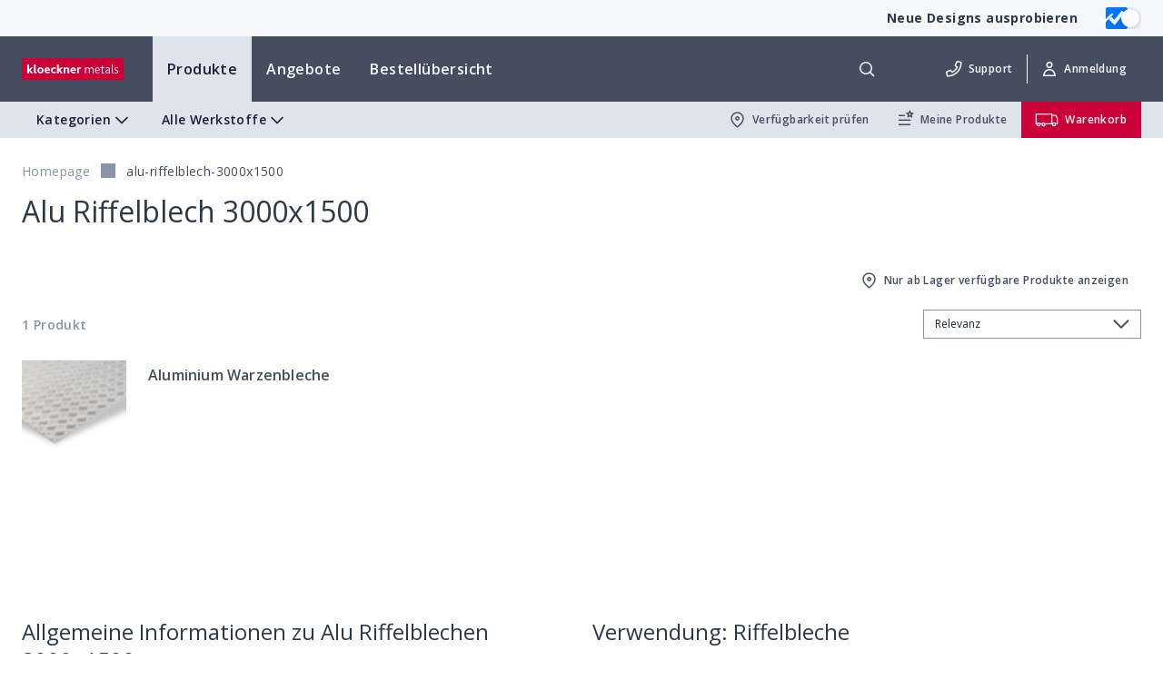

--- FILE ---
content_type: text/html; charset=utf-8
request_url: https://shop.kloeckner.de/alu-riffelblech-3000x1500/c/00046
body_size: 35869
content:
<!DOCTYPE html><html lang="de" dir="ltr"><head><link rel="preconnect" href="https://fonts.gstatic.com" crossorigin="">
    <title>Alu Riffelblech 3000x1500</title>
    <base href="/">
    <meta charset="utf-8">
    <meta name="viewport" content="width=device-width, initial-scale=1">
    <meta name="theme-color" content="#1976d2">
    <meta name="gtm-id" content="GTM-KVPJZ3">
    <meta name="smartedit-allowed-origins" content="shop.kloeckner.de:443, shop.kloeckner.at:443, shop.kloeckner.be:443, shop.buysmetal.be:443, shop.kloeckner.fr:443, shop.kdi.fr:443, shop.kloeckner.co.uk:443, shop.asd.ltd:443, shop.kloeckner.nl:443, shop.odsbv.nl:443, hybris-production.kwseu.kci.rocks:443">
    <meta name="locize-enabled" content="false">
    <meta name="sentry-enabled" content="true">
    <meta name="sentry-dsn" content="https://8fa638edd030daccddbeb4a79227aefc@sentry.devops.kci.rocks/92">
    <meta name="logrocket-enabled" content="false">
    <meta name="logrocket-app-id" content="LOGROCKET_APP_ID_VALUE">
    <meta name="logrocket-user-identify" content="false">
    <meta name="spa-base-href" content="/">
    <meta name="jsp-base-href" content="/v1">
    <meta name="beta-toggle-cookie-key" content="beta-toggle">
    <meta name="data-private-enabled" content="true">
    <meta name="sso-enabled" content="false">
    <meta name="sso-guard-enabled" content="SSO_GUARD_ENABLED_VALUE">
    <meta name="sso-msal-client-id" content="b532db0a-f0b4-4241-9473-db7f223db848">
    <meta name="sso-msal-tenant" content="kloecknerconnect">
    <meta name="sso-msal-tenant-id" content="8875d3a1-6612-4e7a-85af-220c808daaf6">
    <meta name="sso-msal-log-level" content="0">
    <meta name="sso-slayer-client-id" content="7b234a79-aa6e-4eb5-bb27-f639cd8e815f">
    <meta name="sso-redirect-url" content="/sso-callback">
    <meta name="sso-idp-url" content="SSO_IDP_URL_VALUE">
    <meta name="robots" content="INDEX, FOLLOW">
    <meta name="slayer-base-url" content="https://slayer-production.kmc.kci.rocks/api/v1">
    <link rel="icon" type="image/x-icon" href="favicon.ico">
    <link rel="manifest" href="manifest.webmanifest" crossorigin="use-credentials">
    <style type="text/css">@font-face{font-family:'Open Sans';font-style:normal;font-weight:400;font-stretch:100%;font-display:swap;src:url(https://fonts.gstatic.com/s/opensans/v44/memvYaGs126MiZpBA-UvWbX2vVnXBbObj2OVTSKmu0SC55K5gw.woff2) format('woff2');unicode-range:U+0460-052F, U+1C80-1C8A, U+20B4, U+2DE0-2DFF, U+A640-A69F, U+FE2E-FE2F;}@font-face{font-family:'Open Sans';font-style:normal;font-weight:400;font-stretch:100%;font-display:swap;src:url(https://fonts.gstatic.com/s/opensans/v44/memvYaGs126MiZpBA-UvWbX2vVnXBbObj2OVTSumu0SC55K5gw.woff2) format('woff2');unicode-range:U+0301, U+0400-045F, U+0490-0491, U+04B0-04B1, U+2116;}@font-face{font-family:'Open Sans';font-style:normal;font-weight:400;font-stretch:100%;font-display:swap;src:url(https://fonts.gstatic.com/s/opensans/v44/memvYaGs126MiZpBA-UvWbX2vVnXBbObj2OVTSOmu0SC55K5gw.woff2) format('woff2');unicode-range:U+1F00-1FFF;}@font-face{font-family:'Open Sans';font-style:normal;font-weight:400;font-stretch:100%;font-display:swap;src:url(https://fonts.gstatic.com/s/opensans/v44/memvYaGs126MiZpBA-UvWbX2vVnXBbObj2OVTSymu0SC55K5gw.woff2) format('woff2');unicode-range:U+0370-0377, U+037A-037F, U+0384-038A, U+038C, U+038E-03A1, U+03A3-03FF;}@font-face{font-family:'Open Sans';font-style:normal;font-weight:400;font-stretch:100%;font-display:swap;src:url(https://fonts.gstatic.com/s/opensans/v44/memvYaGs126MiZpBA-UvWbX2vVnXBbObj2OVTS2mu0SC55K5gw.woff2) format('woff2');unicode-range:U+0307-0308, U+0590-05FF, U+200C-2010, U+20AA, U+25CC, U+FB1D-FB4F;}@font-face{font-family:'Open Sans';font-style:normal;font-weight:400;font-stretch:100%;font-display:swap;src:url(https://fonts.gstatic.com/s/opensans/v44/memvYaGs126MiZpBA-UvWbX2vVnXBbObj2OVTVOmu0SC55K5gw.woff2) format('woff2');unicode-range:U+0302-0303, U+0305, U+0307-0308, U+0310, U+0312, U+0315, U+031A, U+0326-0327, U+032C, U+032F-0330, U+0332-0333, U+0338, U+033A, U+0346, U+034D, U+0391-03A1, U+03A3-03A9, U+03B1-03C9, U+03D1, U+03D5-03D6, U+03F0-03F1, U+03F4-03F5, U+2016-2017, U+2034-2038, U+203C, U+2040, U+2043, U+2047, U+2050, U+2057, U+205F, U+2070-2071, U+2074-208E, U+2090-209C, U+20D0-20DC, U+20E1, U+20E5-20EF, U+2100-2112, U+2114-2115, U+2117-2121, U+2123-214F, U+2190, U+2192, U+2194-21AE, U+21B0-21E5, U+21F1-21F2, U+21F4-2211, U+2213-2214, U+2216-22FF, U+2308-230B, U+2310, U+2319, U+231C-2321, U+2336-237A, U+237C, U+2395, U+239B-23B7, U+23D0, U+23DC-23E1, U+2474-2475, U+25AF, U+25B3, U+25B7, U+25BD, U+25C1, U+25CA, U+25CC, U+25FB, U+266D-266F, U+27C0-27FF, U+2900-2AFF, U+2B0E-2B11, U+2B30-2B4C, U+2BFE, U+3030, U+FF5B, U+FF5D, U+1D400-1D7FF, U+1EE00-1EEFF;}@font-face{font-family:'Open Sans';font-style:normal;font-weight:400;font-stretch:100%;font-display:swap;src:url(https://fonts.gstatic.com/s/opensans/v44/memvYaGs126MiZpBA-UvWbX2vVnXBbObj2OVTUGmu0SC55K5gw.woff2) format('woff2');unicode-range:U+0001-000C, U+000E-001F, U+007F-009F, U+20DD-20E0, U+20E2-20E4, U+2150-218F, U+2190, U+2192, U+2194-2199, U+21AF, U+21E6-21F0, U+21F3, U+2218-2219, U+2299, U+22C4-22C6, U+2300-243F, U+2440-244A, U+2460-24FF, U+25A0-27BF, U+2800-28FF, U+2921-2922, U+2981, U+29BF, U+29EB, U+2B00-2BFF, U+4DC0-4DFF, U+FFF9-FFFB, U+10140-1018E, U+10190-1019C, U+101A0, U+101D0-101FD, U+102E0-102FB, U+10E60-10E7E, U+1D2C0-1D2D3, U+1D2E0-1D37F, U+1F000-1F0FF, U+1F100-1F1AD, U+1F1E6-1F1FF, U+1F30D-1F30F, U+1F315, U+1F31C, U+1F31E, U+1F320-1F32C, U+1F336, U+1F378, U+1F37D, U+1F382, U+1F393-1F39F, U+1F3A7-1F3A8, U+1F3AC-1F3AF, U+1F3C2, U+1F3C4-1F3C6, U+1F3CA-1F3CE, U+1F3D4-1F3E0, U+1F3ED, U+1F3F1-1F3F3, U+1F3F5-1F3F7, U+1F408, U+1F415, U+1F41F, U+1F426, U+1F43F, U+1F441-1F442, U+1F444, U+1F446-1F449, U+1F44C-1F44E, U+1F453, U+1F46A, U+1F47D, U+1F4A3, U+1F4B0, U+1F4B3, U+1F4B9, U+1F4BB, U+1F4BF, U+1F4C8-1F4CB, U+1F4D6, U+1F4DA, U+1F4DF, U+1F4E3-1F4E6, U+1F4EA-1F4ED, U+1F4F7, U+1F4F9-1F4FB, U+1F4FD-1F4FE, U+1F503, U+1F507-1F50B, U+1F50D, U+1F512-1F513, U+1F53E-1F54A, U+1F54F-1F5FA, U+1F610, U+1F650-1F67F, U+1F687, U+1F68D, U+1F691, U+1F694, U+1F698, U+1F6AD, U+1F6B2, U+1F6B9-1F6BA, U+1F6BC, U+1F6C6-1F6CF, U+1F6D3-1F6D7, U+1F6E0-1F6EA, U+1F6F0-1F6F3, U+1F6F7-1F6FC, U+1F700-1F7FF, U+1F800-1F80B, U+1F810-1F847, U+1F850-1F859, U+1F860-1F887, U+1F890-1F8AD, U+1F8B0-1F8BB, U+1F8C0-1F8C1, U+1F900-1F90B, U+1F93B, U+1F946, U+1F984, U+1F996, U+1F9E9, U+1FA00-1FA6F, U+1FA70-1FA7C, U+1FA80-1FA89, U+1FA8F-1FAC6, U+1FACE-1FADC, U+1FADF-1FAE9, U+1FAF0-1FAF8, U+1FB00-1FBFF;}@font-face{font-family:'Open Sans';font-style:normal;font-weight:400;font-stretch:100%;font-display:swap;src:url(https://fonts.gstatic.com/s/opensans/v44/memvYaGs126MiZpBA-UvWbX2vVnXBbObj2OVTSCmu0SC55K5gw.woff2) format('woff2');unicode-range:U+0102-0103, U+0110-0111, U+0128-0129, U+0168-0169, U+01A0-01A1, U+01AF-01B0, U+0300-0301, U+0303-0304, U+0308-0309, U+0323, U+0329, U+1EA0-1EF9, U+20AB;}@font-face{font-family:'Open Sans';font-style:normal;font-weight:400;font-stretch:100%;font-display:swap;src:url(https://fonts.gstatic.com/s/opensans/v44/memvYaGs126MiZpBA-UvWbX2vVnXBbObj2OVTSGmu0SC55K5gw.woff2) format('woff2');unicode-range:U+0100-02BA, U+02BD-02C5, U+02C7-02CC, U+02CE-02D7, U+02DD-02FF, U+0304, U+0308, U+0329, U+1D00-1DBF, U+1E00-1E9F, U+1EF2-1EFF, U+2020, U+20A0-20AB, U+20AD-20C0, U+2113, U+2C60-2C7F, U+A720-A7FF;}@font-face{font-family:'Open Sans';font-style:normal;font-weight:400;font-stretch:100%;font-display:swap;src:url(https://fonts.gstatic.com/s/opensans/v44/memvYaGs126MiZpBA-UvWbX2vVnXBbObj2OVTS-mu0SC55I.woff2) format('woff2');unicode-range:U+0000-00FF, U+0131, U+0152-0153, U+02BB-02BC, U+02C6, U+02DA, U+02DC, U+0304, U+0308, U+0329, U+2000-206F, U+20AC, U+2122, U+2191, U+2193, U+2212, U+2215, U+FEFF, U+FFFD;}@font-face{font-family:'Open Sans';font-style:normal;font-weight:600;font-stretch:100%;font-display:swap;src:url(https://fonts.gstatic.com/s/opensans/v44/memvYaGs126MiZpBA-UvWbX2vVnXBbObj2OVTSKmu0SC55K5gw.woff2) format('woff2');unicode-range:U+0460-052F, U+1C80-1C8A, U+20B4, U+2DE0-2DFF, U+A640-A69F, U+FE2E-FE2F;}@font-face{font-family:'Open Sans';font-style:normal;font-weight:600;font-stretch:100%;font-display:swap;src:url(https://fonts.gstatic.com/s/opensans/v44/memvYaGs126MiZpBA-UvWbX2vVnXBbObj2OVTSumu0SC55K5gw.woff2) format('woff2');unicode-range:U+0301, U+0400-045F, U+0490-0491, U+04B0-04B1, U+2116;}@font-face{font-family:'Open Sans';font-style:normal;font-weight:600;font-stretch:100%;font-display:swap;src:url(https://fonts.gstatic.com/s/opensans/v44/memvYaGs126MiZpBA-UvWbX2vVnXBbObj2OVTSOmu0SC55K5gw.woff2) format('woff2');unicode-range:U+1F00-1FFF;}@font-face{font-family:'Open Sans';font-style:normal;font-weight:600;font-stretch:100%;font-display:swap;src:url(https://fonts.gstatic.com/s/opensans/v44/memvYaGs126MiZpBA-UvWbX2vVnXBbObj2OVTSymu0SC55K5gw.woff2) format('woff2');unicode-range:U+0370-0377, U+037A-037F, U+0384-038A, U+038C, U+038E-03A1, U+03A3-03FF;}@font-face{font-family:'Open Sans';font-style:normal;font-weight:600;font-stretch:100%;font-display:swap;src:url(https://fonts.gstatic.com/s/opensans/v44/memvYaGs126MiZpBA-UvWbX2vVnXBbObj2OVTS2mu0SC55K5gw.woff2) format('woff2');unicode-range:U+0307-0308, U+0590-05FF, U+200C-2010, U+20AA, U+25CC, U+FB1D-FB4F;}@font-face{font-family:'Open Sans';font-style:normal;font-weight:600;font-stretch:100%;font-display:swap;src:url(https://fonts.gstatic.com/s/opensans/v44/memvYaGs126MiZpBA-UvWbX2vVnXBbObj2OVTVOmu0SC55K5gw.woff2) format('woff2');unicode-range:U+0302-0303, U+0305, U+0307-0308, U+0310, U+0312, U+0315, U+031A, U+0326-0327, U+032C, U+032F-0330, U+0332-0333, U+0338, U+033A, U+0346, U+034D, U+0391-03A1, U+03A3-03A9, U+03B1-03C9, U+03D1, U+03D5-03D6, U+03F0-03F1, U+03F4-03F5, U+2016-2017, U+2034-2038, U+203C, U+2040, U+2043, U+2047, U+2050, U+2057, U+205F, U+2070-2071, U+2074-208E, U+2090-209C, U+20D0-20DC, U+20E1, U+20E5-20EF, U+2100-2112, U+2114-2115, U+2117-2121, U+2123-214F, U+2190, U+2192, U+2194-21AE, U+21B0-21E5, U+21F1-21F2, U+21F4-2211, U+2213-2214, U+2216-22FF, U+2308-230B, U+2310, U+2319, U+231C-2321, U+2336-237A, U+237C, U+2395, U+239B-23B7, U+23D0, U+23DC-23E1, U+2474-2475, U+25AF, U+25B3, U+25B7, U+25BD, U+25C1, U+25CA, U+25CC, U+25FB, U+266D-266F, U+27C0-27FF, U+2900-2AFF, U+2B0E-2B11, U+2B30-2B4C, U+2BFE, U+3030, U+FF5B, U+FF5D, U+1D400-1D7FF, U+1EE00-1EEFF;}@font-face{font-family:'Open Sans';font-style:normal;font-weight:600;font-stretch:100%;font-display:swap;src:url(https://fonts.gstatic.com/s/opensans/v44/memvYaGs126MiZpBA-UvWbX2vVnXBbObj2OVTUGmu0SC55K5gw.woff2) format('woff2');unicode-range:U+0001-000C, U+000E-001F, U+007F-009F, U+20DD-20E0, U+20E2-20E4, U+2150-218F, U+2190, U+2192, U+2194-2199, U+21AF, U+21E6-21F0, U+21F3, U+2218-2219, U+2299, U+22C4-22C6, U+2300-243F, U+2440-244A, U+2460-24FF, U+25A0-27BF, U+2800-28FF, U+2921-2922, U+2981, U+29BF, U+29EB, U+2B00-2BFF, U+4DC0-4DFF, U+FFF9-FFFB, U+10140-1018E, U+10190-1019C, U+101A0, U+101D0-101FD, U+102E0-102FB, U+10E60-10E7E, U+1D2C0-1D2D3, U+1D2E0-1D37F, U+1F000-1F0FF, U+1F100-1F1AD, U+1F1E6-1F1FF, U+1F30D-1F30F, U+1F315, U+1F31C, U+1F31E, U+1F320-1F32C, U+1F336, U+1F378, U+1F37D, U+1F382, U+1F393-1F39F, U+1F3A7-1F3A8, U+1F3AC-1F3AF, U+1F3C2, U+1F3C4-1F3C6, U+1F3CA-1F3CE, U+1F3D4-1F3E0, U+1F3ED, U+1F3F1-1F3F3, U+1F3F5-1F3F7, U+1F408, U+1F415, U+1F41F, U+1F426, U+1F43F, U+1F441-1F442, U+1F444, U+1F446-1F449, U+1F44C-1F44E, U+1F453, U+1F46A, U+1F47D, U+1F4A3, U+1F4B0, U+1F4B3, U+1F4B9, U+1F4BB, U+1F4BF, U+1F4C8-1F4CB, U+1F4D6, U+1F4DA, U+1F4DF, U+1F4E3-1F4E6, U+1F4EA-1F4ED, U+1F4F7, U+1F4F9-1F4FB, U+1F4FD-1F4FE, U+1F503, U+1F507-1F50B, U+1F50D, U+1F512-1F513, U+1F53E-1F54A, U+1F54F-1F5FA, U+1F610, U+1F650-1F67F, U+1F687, U+1F68D, U+1F691, U+1F694, U+1F698, U+1F6AD, U+1F6B2, U+1F6B9-1F6BA, U+1F6BC, U+1F6C6-1F6CF, U+1F6D3-1F6D7, U+1F6E0-1F6EA, U+1F6F0-1F6F3, U+1F6F7-1F6FC, U+1F700-1F7FF, U+1F800-1F80B, U+1F810-1F847, U+1F850-1F859, U+1F860-1F887, U+1F890-1F8AD, U+1F8B0-1F8BB, U+1F8C0-1F8C1, U+1F900-1F90B, U+1F93B, U+1F946, U+1F984, U+1F996, U+1F9E9, U+1FA00-1FA6F, U+1FA70-1FA7C, U+1FA80-1FA89, U+1FA8F-1FAC6, U+1FACE-1FADC, U+1FADF-1FAE9, U+1FAF0-1FAF8, U+1FB00-1FBFF;}@font-face{font-family:'Open Sans';font-style:normal;font-weight:600;font-stretch:100%;font-display:swap;src:url(https://fonts.gstatic.com/s/opensans/v44/memvYaGs126MiZpBA-UvWbX2vVnXBbObj2OVTSCmu0SC55K5gw.woff2) format('woff2');unicode-range:U+0102-0103, U+0110-0111, U+0128-0129, U+0168-0169, U+01A0-01A1, U+01AF-01B0, U+0300-0301, U+0303-0304, U+0308-0309, U+0323, U+0329, U+1EA0-1EF9, U+20AB;}@font-face{font-family:'Open Sans';font-style:normal;font-weight:600;font-stretch:100%;font-display:swap;src:url(https://fonts.gstatic.com/s/opensans/v44/memvYaGs126MiZpBA-UvWbX2vVnXBbObj2OVTSGmu0SC55K5gw.woff2) format('woff2');unicode-range:U+0100-02BA, U+02BD-02C5, U+02C7-02CC, U+02CE-02D7, U+02DD-02FF, U+0304, U+0308, U+0329, U+1D00-1DBF, U+1E00-1E9F, U+1EF2-1EFF, U+2020, U+20A0-20AB, U+20AD-20C0, U+2113, U+2C60-2C7F, U+A720-A7FF;}@font-face{font-family:'Open Sans';font-style:normal;font-weight:600;font-stretch:100%;font-display:swap;src:url(https://fonts.gstatic.com/s/opensans/v44/memvYaGs126MiZpBA-UvWbX2vVnXBbObj2OVTS-mu0SC55I.woff2) format('woff2');unicode-range:U+0000-00FF, U+0131, U+0152-0153, U+02BB-02BC, U+02C6, U+02DA, U+02DC, U+0304, U+0308, U+0329, U+2000-206F, U+20AC, U+2122, U+2191, U+2193, U+2212, U+2215, U+FEFF, U+FFFD;}@font-face{font-family:'Open Sans';font-style:normal;font-weight:700;font-stretch:100%;font-display:swap;src:url(https://fonts.gstatic.com/s/opensans/v44/memvYaGs126MiZpBA-UvWbX2vVnXBbObj2OVTSKmu0SC55K5gw.woff2) format('woff2');unicode-range:U+0460-052F, U+1C80-1C8A, U+20B4, U+2DE0-2DFF, U+A640-A69F, U+FE2E-FE2F;}@font-face{font-family:'Open Sans';font-style:normal;font-weight:700;font-stretch:100%;font-display:swap;src:url(https://fonts.gstatic.com/s/opensans/v44/memvYaGs126MiZpBA-UvWbX2vVnXBbObj2OVTSumu0SC55K5gw.woff2) format('woff2');unicode-range:U+0301, U+0400-045F, U+0490-0491, U+04B0-04B1, U+2116;}@font-face{font-family:'Open Sans';font-style:normal;font-weight:700;font-stretch:100%;font-display:swap;src:url(https://fonts.gstatic.com/s/opensans/v44/memvYaGs126MiZpBA-UvWbX2vVnXBbObj2OVTSOmu0SC55K5gw.woff2) format('woff2');unicode-range:U+1F00-1FFF;}@font-face{font-family:'Open Sans';font-style:normal;font-weight:700;font-stretch:100%;font-display:swap;src:url(https://fonts.gstatic.com/s/opensans/v44/memvYaGs126MiZpBA-UvWbX2vVnXBbObj2OVTSymu0SC55K5gw.woff2) format('woff2');unicode-range:U+0370-0377, U+037A-037F, U+0384-038A, U+038C, U+038E-03A1, U+03A3-03FF;}@font-face{font-family:'Open Sans';font-style:normal;font-weight:700;font-stretch:100%;font-display:swap;src:url(https://fonts.gstatic.com/s/opensans/v44/memvYaGs126MiZpBA-UvWbX2vVnXBbObj2OVTS2mu0SC55K5gw.woff2) format('woff2');unicode-range:U+0307-0308, U+0590-05FF, U+200C-2010, U+20AA, U+25CC, U+FB1D-FB4F;}@font-face{font-family:'Open Sans';font-style:normal;font-weight:700;font-stretch:100%;font-display:swap;src:url(https://fonts.gstatic.com/s/opensans/v44/memvYaGs126MiZpBA-UvWbX2vVnXBbObj2OVTVOmu0SC55K5gw.woff2) format('woff2');unicode-range:U+0302-0303, U+0305, U+0307-0308, U+0310, U+0312, U+0315, U+031A, U+0326-0327, U+032C, U+032F-0330, U+0332-0333, U+0338, U+033A, U+0346, U+034D, U+0391-03A1, U+03A3-03A9, U+03B1-03C9, U+03D1, U+03D5-03D6, U+03F0-03F1, U+03F4-03F5, U+2016-2017, U+2034-2038, U+203C, U+2040, U+2043, U+2047, U+2050, U+2057, U+205F, U+2070-2071, U+2074-208E, U+2090-209C, U+20D0-20DC, U+20E1, U+20E5-20EF, U+2100-2112, U+2114-2115, U+2117-2121, U+2123-214F, U+2190, U+2192, U+2194-21AE, U+21B0-21E5, U+21F1-21F2, U+21F4-2211, U+2213-2214, U+2216-22FF, U+2308-230B, U+2310, U+2319, U+231C-2321, U+2336-237A, U+237C, U+2395, U+239B-23B7, U+23D0, U+23DC-23E1, U+2474-2475, U+25AF, U+25B3, U+25B7, U+25BD, U+25C1, U+25CA, U+25CC, U+25FB, U+266D-266F, U+27C0-27FF, U+2900-2AFF, U+2B0E-2B11, U+2B30-2B4C, U+2BFE, U+3030, U+FF5B, U+FF5D, U+1D400-1D7FF, U+1EE00-1EEFF;}@font-face{font-family:'Open Sans';font-style:normal;font-weight:700;font-stretch:100%;font-display:swap;src:url(https://fonts.gstatic.com/s/opensans/v44/memvYaGs126MiZpBA-UvWbX2vVnXBbObj2OVTUGmu0SC55K5gw.woff2) format('woff2');unicode-range:U+0001-000C, U+000E-001F, U+007F-009F, U+20DD-20E0, U+20E2-20E4, U+2150-218F, U+2190, U+2192, U+2194-2199, U+21AF, U+21E6-21F0, U+21F3, U+2218-2219, U+2299, U+22C4-22C6, U+2300-243F, U+2440-244A, U+2460-24FF, U+25A0-27BF, U+2800-28FF, U+2921-2922, U+2981, U+29BF, U+29EB, U+2B00-2BFF, U+4DC0-4DFF, U+FFF9-FFFB, U+10140-1018E, U+10190-1019C, U+101A0, U+101D0-101FD, U+102E0-102FB, U+10E60-10E7E, U+1D2C0-1D2D3, U+1D2E0-1D37F, U+1F000-1F0FF, U+1F100-1F1AD, U+1F1E6-1F1FF, U+1F30D-1F30F, U+1F315, U+1F31C, U+1F31E, U+1F320-1F32C, U+1F336, U+1F378, U+1F37D, U+1F382, U+1F393-1F39F, U+1F3A7-1F3A8, U+1F3AC-1F3AF, U+1F3C2, U+1F3C4-1F3C6, U+1F3CA-1F3CE, U+1F3D4-1F3E0, U+1F3ED, U+1F3F1-1F3F3, U+1F3F5-1F3F7, U+1F408, U+1F415, U+1F41F, U+1F426, U+1F43F, U+1F441-1F442, U+1F444, U+1F446-1F449, U+1F44C-1F44E, U+1F453, U+1F46A, U+1F47D, U+1F4A3, U+1F4B0, U+1F4B3, U+1F4B9, U+1F4BB, U+1F4BF, U+1F4C8-1F4CB, U+1F4D6, U+1F4DA, U+1F4DF, U+1F4E3-1F4E6, U+1F4EA-1F4ED, U+1F4F7, U+1F4F9-1F4FB, U+1F4FD-1F4FE, U+1F503, U+1F507-1F50B, U+1F50D, U+1F512-1F513, U+1F53E-1F54A, U+1F54F-1F5FA, U+1F610, U+1F650-1F67F, U+1F687, U+1F68D, U+1F691, U+1F694, U+1F698, U+1F6AD, U+1F6B2, U+1F6B9-1F6BA, U+1F6BC, U+1F6C6-1F6CF, U+1F6D3-1F6D7, U+1F6E0-1F6EA, U+1F6F0-1F6F3, U+1F6F7-1F6FC, U+1F700-1F7FF, U+1F800-1F80B, U+1F810-1F847, U+1F850-1F859, U+1F860-1F887, U+1F890-1F8AD, U+1F8B0-1F8BB, U+1F8C0-1F8C1, U+1F900-1F90B, U+1F93B, U+1F946, U+1F984, U+1F996, U+1F9E9, U+1FA00-1FA6F, U+1FA70-1FA7C, U+1FA80-1FA89, U+1FA8F-1FAC6, U+1FACE-1FADC, U+1FADF-1FAE9, U+1FAF0-1FAF8, U+1FB00-1FBFF;}@font-face{font-family:'Open Sans';font-style:normal;font-weight:700;font-stretch:100%;font-display:swap;src:url(https://fonts.gstatic.com/s/opensans/v44/memvYaGs126MiZpBA-UvWbX2vVnXBbObj2OVTSCmu0SC55K5gw.woff2) format('woff2');unicode-range:U+0102-0103, U+0110-0111, U+0128-0129, U+0168-0169, U+01A0-01A1, U+01AF-01B0, U+0300-0301, U+0303-0304, U+0308-0309, U+0323, U+0329, U+1EA0-1EF9, U+20AB;}@font-face{font-family:'Open Sans';font-style:normal;font-weight:700;font-stretch:100%;font-display:swap;src:url(https://fonts.gstatic.com/s/opensans/v44/memvYaGs126MiZpBA-UvWbX2vVnXBbObj2OVTSGmu0SC55K5gw.woff2) format('woff2');unicode-range:U+0100-02BA, U+02BD-02C5, U+02C7-02CC, U+02CE-02D7, U+02DD-02FF, U+0304, U+0308, U+0329, U+1D00-1DBF, U+1E00-1E9F, U+1EF2-1EFF, U+2020, U+20A0-20AB, U+20AD-20C0, U+2113, U+2C60-2C7F, U+A720-A7FF;}@font-face{font-family:'Open Sans';font-style:normal;font-weight:700;font-stretch:100%;font-display:swap;src:url(https://fonts.gstatic.com/s/opensans/v44/memvYaGs126MiZpBA-UvWbX2vVnXBbObj2OVTS-mu0SC55I.woff2) format('woff2');unicode-range:U+0000-00FF, U+0131, U+0152-0153, U+02BB-02BC, U+02C6, U+02DA, U+02DC, U+0304, U+0308, U+0329, U+2000-206F, U+20AC, U+2122, U+2191, U+2193, U+2212, U+2215, U+FEFF, U+FFFD;}</style>
  <style>:root{--kci-white:#fff;--kci-grey-1000:#192134;--kci-grey-900:#2f3849;--kci-grey-800:#464d5f;--kci-grey-500:#b4bcce;--kci-grey-400:#c9d0de;--kci-grey-300:#dfe4ec;--kci-grey-100:#f6f7fa}*,*:before,*:after{box-sizing:border-box}html{font-family:sans-serif;line-height:1.15;-webkit-text-size-adjust:100%;-webkit-tap-highlight-color:rgba(0,0,0,0)}body{margin:0;font-family:Open Sans,sans-serif;font-size:1rem;font-weight:400;line-height:1.5;color:#2f3849;text-align:left;background-color:#fff}body{letter-spacing:.025rem}@media only print{*:empty{gap:0!important}}:root{--swiper-theme-color:#007aff}</style><style>:root{--kci-white:#fff;--kci-grey-1000:#192134;--kci-grey-900:#2f3849;--kci-grey-800:#464d5f;--kci-grey-500:#b4bcce;--kci-grey-400:#c9d0de;--kci-grey-300:#dfe4ec;--kci-grey-100:#f6f7fa}*,*:before,*:after{box-sizing:border-box}html{font-family:sans-serif;line-height:1.15;-webkit-text-size-adjust:100%;-webkit-tap-highlight-color:rgba(0,0,0,0)}footer,header,main,section{display:block}body{margin:0;font-family:Open Sans,sans-serif;font-size:1rem;font-weight:400;line-height:1.5;color:#2f3849;text-align:left;background-color:#fff}[tabindex="-1"]:focus:not(:focus-visible){outline:0!important}h1,h2{margin-top:0;margin-bottom:0}p{margin-top:0;margin-bottom:.5rem}ul{margin-top:0;margin-bottom:1rem}b{font-weight:bolder}a{color:#192134;text-decoration:underline;background-color:transparent}a:hover{color:#007bff;text-decoration:underline}img{vertical-align:middle;border-style:none}svg{overflow:hidden;vertical-align:middle}button{border-radius:0}button:focus:not(:focus-visible){outline:0}button,select{margin:0;font-family:inherit;font-size:inherit;line-height:inherit}button{overflow:visible}button,select{text-transform:none}select{word-wrap:normal}button{-webkit-appearance:button}button:not(:disabled){cursor:pointer}button::-moz-focus-inner{padding:0;border-style:none}[hidden]{display:none!important}body{letter-spacing:.025rem}h1{font-size:2rem;font-weight:400;line-height:1.3;letter-spacing:0}@media (max-width: 969.98px){h1{font-size:1.5rem}}h2{font-size:1.5rem;font-weight:400;line-height:1.3;letter-spacing:0}@media (max-width: 969.98px){h2{font-size:1.125rem;font-weight:600}}.h4{font-size:1rem;font-weight:600;line-height:1.6;letter-spacing:.0125rem}@media (max-width: 969.98px){.h4{font-size:.875rem;font-weight:700}}button{letter-spacing:.025rem}.container,.container-xl{width:100%;padding-right:1.5rem;padding-left:1.5rem;margin-right:auto;margin-left:auto}@media (max-width: 1199.98px){.container,.container-xl{padding-right:1rem;padding-left:1rem}}@media (min-width: 1500px){.container-xl,.container{max-width:1872px}}.row{display:flex;flex-wrap:wrap;margin-right:-.75rem;margin-left:-.75rem}@media (max-width: 1199.98px){.row{margin-right:-.5rem;margin-left:-.5rem}}.col-xl-8,.col-xl-2,.col-lg-10,.col-lg-1,.col-md,.col-md-6,.col-sm-12{position:relative;width:100%;padding-right:.75rem;padding-left:.75rem}@media (min-width: 600px){.col-sm-12{flex:0 0 100%;max-width:100%}}@media (min-width: 970px){.col-md{flex-basis:0;flex-grow:1;max-width:100%}.col-md-6{flex:0 0 50%;max-width:50%}}@media (min-width: 1200px){.col-lg-1{flex:0 0 8.33333333%;max-width:8.33333333%}.col-lg-10{flex:0 0 83.33333333%;max-width:83.33333333%}}@media (min-width: 1500px){.col-xl-2{flex:0 0 16.66666667%;max-width:16.66666667%}.col-xl-8{flex:0 0 66.66666667%;max-width:66.66666667%}}@media (max-width: 1199.98px){.row:not(.no-gutters)>[class*=col-]{padding-right:.5rem;padding-left:.5rem}}.kci-accordion{list-style:none;margin:0;padding:0;width:100%}.kci-accordion__heading{align-items:center;background:transparent;border-width:0;cursor:pointer;display:flex;font-weight:700;font-size:.875rem;justify-content:space-between;padding:.8125rem 0 .8125rem .5rem;width:100%}.kci-accordion__heading:hover{background-color:#f6f7fa}.kci-accordion__heading:focus{outline:none}.kci-accordion__heading:focus-visible{outline:1px solid #007bff}.kci-accordion__icon{height:.0875rem;position:relative;width:2.5rem}.kci-accordion__icon:before,.kci-accordion__icon:after{background-color:#464d5f;content:"";display:block;height:.125rem;left:50%;position:absolute;top:calc(50% - .0625rem);width:.875rem}.kci-accordion__icon:before{transform:rotate(-90deg) translateY(-.4375rem);transition:height .24s ease,transform .24s ease}.kci-accordion__icon:after{transform:translate(-50%)}.kci-accordion__title{color:#626c85;line-height:1.5;margin:0;text-align:left;transition:color .24s ease}.kci-accordion__content{line-height:1.5;overflow:hidden;padding:0 .5rem}.kci-accordion__content>*:first-child{padding-top:1rem}.kci-accordion__content>*:last-child{padding-bottom:1rem}.kci-accordion__content--closed{max-height:0;opacity:0;transition:all .15s cubic-bezier(.2,0,.38,.9)}.kci-accordion__item{display:list-item;border-bottom:1px solid #c9d0de;font-size:.75rem}.kci-btn{display:inline-flex;font-weight:600;line-height:1;color:#f6f7fa;justify-content:center;white-space:nowrap;vertical-align:middle;align-items:center;-webkit-user-select:none;user-select:none;background-color:transparent;border:2px solid transparent;font-size:.875rem;height:2.5rem;padding:0 1rem}.kci-btn:disabled{cursor:not-allowed;pointer-events:all}.kci-btn:focus{outline:none}.kci-btn:focus:not(:focus-visible){box-shadow:none}.kci-btn:not(:disabled):active:focus{box-shadow:none}.kci-btn__icon--left{margin-right:.25rem}.kci-btn--textLink2{color:#464d5f}.kci-btn--textLink2:hover{color:#ca0237}.kci-btn--textLink2:focus{color:#ca0237;box-shadow:0 0 .5rem #ca0237}.kci-btn--textLink2:disabled{color:#8993ab}.kci-btn--textLink2:not(:disabled):active{color:#ca0237;background-color:#f6f7fa;border-color:#f6f7fa}.kci-btn--sm{font-size:.75rem;height:2rem;padding:0 .75rem}.kci-form-field__content{display:flex;align-items:center;background:#fff;border:1px solid #8993ab;padding:.75rem 1rem;font-size:.875rem;font-weight:400;line-height:1.5;transition:border-color .24s ease}.kci-form-field__content select{flex:1;border:none;padding:0;margin:0;outline:none;background:transparent;font:inherit;color:#192134;width:100%}.kci-form-field__content select::placeholder{color:#626c85}.kci-form-field__content select:disabled{color:#626c85;background:transparent}.kci-form-field--small .kci-form-field__content{line-height:2.5;padding-bottom:.125rem;padding-top:.125rem}.kci-form-field:not(.kci-form-field--disabled,.kci-form-field--readonly,.kci-form-field--invalid):hover .kci-form-field__content{border-color:#192134}.kci-select{flex:1;display:inline-flex;align-items:center;position:relative}.kci-select select{appearance:none;border-radius:0;cursor:pointer;display:block;padding-right:1.5rem;-webkit-appearance:none;-moz-appearance:none}.kci-select .arrow{position:absolute;right:0;pointer-events:none}@media only print{*:empty{gap:0!important}}.d-block{display:block!important}.kci-height-header{height:4rem}@media (min-width: 600px){.kci-height-header{height:4.5rem}}@media (min-width: 1500px){.kci-height-header{height:5rem}}cx-banner{display:block}cx-icon{align-self:center}cx-icon svg{width:1.5rem;height:1.5rem;fill:currentColor}cx-icon.large svg{width:2rem;height:2rem}cx-icon.x-large svg{width:3rem;height:3rem}cx-generic-link a{color:inherit;text-decoration:inherit}cx-generic-link a:hover{color:inherit}cx-media{position:relative;display:block}cx-media img{max-width:100%;max-height:100%}cx-page-layout{display:block}cx-page-slot{display:block}header{--kci-header-margin-bottom:1.5rem}@media (max-width: 969.98px){.header .NavigationBar button{border:0;height:100%;padding:0 1rem;color:var(--kci-header-item-text-color)}}@media (max-width: 969.98px) and (min-width: 970px){.header .NavigationBar button{padding:0 1.5rem}}@media (max-width: 969.98px){.header .NavigationBar button:hover{background-color:var(--kci-header-item-hover-bg)}}@media (max-width: 969.98px){.header .NavigationBar kci-top-navigation button{font-size:1rem}}@media (max-width: 969.98px) and (min-width: 600px){.header .NavigationBar kci-top-navigation button{padding:0 1rem 0 .75rem}}@media (min-width: 970px){.header .NavigationBar{font-weight:600;margin-right:auto}}.header .SearchBox button{border:0;height:100%;padding:0 1rem;color:var(--kci-header-item-text-color)}@media (min-width: 970px){.header .SearchBox button{padding:0 1.5rem}}.header .SearchBox button:hover{background-color:var(--kci-header-item-hover-bg)}@media (min-width: 1200px){.header .SearchBox{margin-right:3rem}}@media (min-width: 1200px){.header .SearchBox kci-search-box button{padding:0 .75rem}}.header .MiniCart button{border:0;height:100%;padding:0 1rem;color:var(--kci-header-item-text-color)}@media (min-width: 970px){.header .MiniCart button{padding:0 1.5rem}}.header .MiniCart button:hover{background-color:var(--kci-header-item-hover-bg)}.header .MiniCart kci-mini-cart button{font-size:1rem}@media (min-width: 600px){.header .MiniCart kci-mini-cart button{padding:0 1rem 0 .75rem}}@media (max-width: 599.98px){.header .MiniCart kci-mini-cart button cx-icon svg{width:2.75rem}}.header cx-page-slot.has-components+.HeaderDivider{background-color:var(--kci-header-divider-color);height:2rem;width:1px;margin:auto 0}.headerTop>*>*{display:block;height:2.5rem}.headerTop>*>*:empty{height:0}.headerTop button{border:0;height:100%}.headerTop a{height:100%;display:flex;line-height:1;align-items:center}.headerTop a:hover{text-decoration:none}.headerTop .Support{margin-right:auto}.headerTop .Support button{color:#464d5f;padding:0 .75rem}@media (min-width: 970px){.headerTop .Support button{padding:0 1rem 0 .75rem}}.headerTop .Support button:hover{background-color:#c9d0de;color:#192134}.headerTop .CheckAvailability button{color:#464d5f;padding:0 .75rem}@media (min-width: 970px){.headerTop .CheckAvailability button{padding:0 1rem 0 .75rem}}.headerTop .CheckAvailability button:hover{background-color:#c9d0de;color:#192134}.headerTop .MyProducts button{color:#464d5f;padding:0 .75rem}@media (min-width: 970px){.headerTop .MyProducts button{padding:0 1rem 0 .75rem}}.headerTop .MyProducts button:hover{background-color:#c9d0de;color:#192134}.headerTop .SiteLogin{font-size:.75rem;font-weight:600}.headerTop .SiteLogin a{padding:0 .75rem;color:#464d5f;text-decoration:none}@media (min-width: 1200px){.headerTop .SiteLogin a{padding:0 1rem 0 .75rem}}.headerTop .SiteLogin a:hover{color:#192134;background-color:#c9d0de}.SiteLogo{display:flex;align-items:center}@media (max-width: 969.98px){.SiteLogo{margin-right:auto}}.SiteLogo cx-media{width:5.75rem}@media (min-width: 600px){.SiteLogo cx-media{width:7rem}}@media (min-width: 1500px){.SiteLogo cx-media{width:8.5rem}}footer{--kci-footer-margin-top:7.5rem}.footer .FooterServicesNavigation,.footer .FooterCategoriesNavigation{display:flex;flex-wrap:wrap;margin-right:-.75rem;margin-left:-.75rem}@media (max-width: 1199.98px){.footer .FooterServicesNavigation,.footer .FooterCategoriesNavigation{margin-right:-.5rem;margin-left:-.5rem}}.footer .FooterServicesNavigation .kci-accordion__heading:hover,.footer .FooterCategoriesNavigation .kci-accordion__heading:hover{background-color:transparent}.footer .FooterSocialLinks{display:flex;justify-content:space-between;padding:2rem 0}@media (min-width: 600px){.footer .FooterSocialLinks{justify-content:center}}@media (min-width: 600px){.footer .FooterSocialLinks kci-link{padding:0 1rem}}.footerBottom .FooterCopyright{position:relative;width:100%;padding-right:.75rem;padding-left:.75rem;flex:0 0 100%;max-width:100%}@media (max-width: 1199.98px){.footerBottom .FooterCopyright{padding-right:.5rem;padding-left:.5rem}}@media (min-width: 970px){.footerBottom .FooterCopyright{flex:0 0 50%;max-width:50%}}.footerBottom .FooterCopyright p{font-weight:600;padding:1rem 0;margin:0}@media (min-width: 970px){.footerBottom .FooterCopyright p{padding:0}}.footerBottom .FooterLegalLinks{position:relative;width:100%;padding-right:.75rem;padding-left:.75rem;flex:0 0 100%;max-width:100%;display:flex;flex-wrap:wrap;padding-top:.75rem}@media (max-width: 1199.98px){.footerBottom .FooterLegalLinks{padding-right:.5rem;padding-left:.5rem}}@media (min-width: 970px){.footerBottom .FooterLegalLinks{flex:0 0 50%;max-width:50%;justify-content:flex-end;padding-top:0;align-items:center}}.footerBottom .FooterLegalLinks kci-link,.footerBottom .FooterLegalLinks kci-cookie-settings-link{flex:1 1 100%;padding:.5rem 0}@media (min-width: 970px){.footerBottom .FooterLegalLinks kci-link,.footerBottom .FooterLegalLinks kci-cookie-settings-link{flex:0 auto;padding:0}}.footerBottom .FooterLegalLinks kci-link a,.footerBottom .FooterLegalLinks kci-cookie-settings-link a{text-decoration:none}@media (min-width: 970px){.footerBottom .FooterLegalLinks kci-link a,.footerBottom .FooterLegalLinks kci-cookie-settings-link a{border-right:1px solid var(--kci-footer-bottom-divider-color);padding:0 1rem}}.footerBottom .FooterLegalLinks kci-link:last-child a,.footerBottom .FooterLegalLinks kci-cookie-settings-link:last-child a{border-right:none}cx-page-layout.ProductListPageTemplate{width:100%;max-width:1872px;padding-right:1.5rem;padding-left:1.5rem;margin-right:auto;margin-left:auto}@media (max-width: 1199.98px){cx-page-layout.ProductListPageTemplate{padding-right:1rem;padding-left:1rem}}cx-page-layout.ProductListPageTemplate .Heading{margin-bottom:.5rem}cx-page-layout.ProductListPageTemplate .ProductAvailability{display:flex;justify-content:flex-end;margin-bottom:1rem}cx-page-layout.ProductListPageTemplate .ProductList+.BottomSeoContent.has-components{margin-top:7.5rem}:root{--swiper-theme-color:#007aff}.redesign-dark-grey{--kci-header-bg:var(--kci-grey-800);--kci-header-bottom-bg:var(--kci-grey-300);--kci-header-divider-color:var(--kci-grey-100);--kci-header-item-text-color:var(--kci-grey-100);--kci-footer-bg:var(--kci-grey-800);--kci-footer-bottom-text-color:var(--kci-white);--kci-footer-bottom-divider-color:var(--kci-white);--kci-footer-panel-bg:var(--kci-grey-300);--kci-header-item-hover-bg:var(--kci-grey-900);--kci-header-item-focus-bg:var(--kci-grey-900);--kci-header-item-active-bg:var(--kci-grey-300)}</style><link rel="stylesheet" href="styles.19a9122d9e911400.css" media="print" onload="this.media='all'"><noscript><link rel="stylesheet" href="styles.19a9122d9e911400.css"></noscript><style ng-transition="kciApp">[_nghost-sc93]{display:flex;flex-direction:column;min-height:100vh}header[_ngcontent-sc93]{background-color:var(--kci-header-bg);margin-bottom:var(--kci-header-margin-bottom)}header[_ngcontent-sc93]   .headerTop[_ngcontent-sc93]{display:flex}header[_ngcontent-sc93]   .header[_ngcontent-sc93]{display:flex}header[_ngcontent-sc93]   .headerBottom[_ngcontent-sc93]{display:flex;height:3rem}@media (min-width: 1200px){header[_ngcontent-sc93]   .headerBottom[_ngcontent-sc93]{height:2.5rem}}@media (min-width: 1500px){header[_ngcontent-sc93]   .headerBottom[_ngcontent-sc93]{height:3rem}}header[_ngcontent-sc93]   .headerBottom[_ngcontent-sc93]:empty{height:0}header[_ngcontent-sc93]   .wrapper[_ngcontent-sc93]{background-color:var(--kci-header-bottom-bg)}header[_ngcontent-sc93]   .header-top-wrapper[_ngcontent-sc93]{background-color:var(--kci-grey-100)}main[_ngcontent-sc93]{flex-grow:1}footer[_ngcontent-sc93]{background-color:var(--kci-footer-bg);margin-top:var(--kci-footer-margin-top)}footer[_ngcontent-sc93]   .footer[_ngcontent-sc93]{padding-top:1.5rem}@media (min-width: 970px){footer[_ngcontent-sc93]   .footer[_ngcontent-sc93]{padding-top:0}}footer[_ngcontent-sc93]   .wrapper[_ngcontent-sc93]{background-color:var(--kci-footer-panel-bg)}footer[_ngcontent-sc93]   .footerBottom[_ngcontent-sc93]{color:var(--kci-footer-bottom-text-color);font-size:.875rem}@media (min-width: 970px){footer[_ngcontent-sc93]   .footerBottom[_ngcontent-sc93]{height:3rem;font-size:.75rem;align-items:center}}@media (min-width: 1200px){footer[_ngcontent-sc93]   .footerBottom[_ngcontent-sc93]{height:2.5rem}}</style><style ng-transition="kciApp">[_nghost-sc109]{display:block}</style><style ng-transition="kciApp">[_nghost-sc192]{display:block;margin-bottom:2rem}.multiple-selection-list[_ngcontent-sc192]{row-gap:1rem}</style><style ng-transition="kciApp">[_nghost-sc193]{align-items:center;color:#192134;display:flex;flex-wrap:wrap;font-size:.75rem}[_nghost-sc193]   .title[_ngcontent-sc193]{margin:0 .75rem .75rem 0}@media (max-width: 1199.98px){[_nghost-sc193]   .title[_ngcontent-sc193]{display:none}}[_nghost-sc193]   .active-facet[_ngcontent-sc193]{align-items:center;background-color:#dfe4ec;border-radius:.25rem;display:flex;margin:0 .75rem .75rem 0;padding:.25rem .75rem;text-decoration:none}[_nghost-sc193]   .active-facet[_ngcontent-sc193]:hover{background-color:#c9d0de;color:initial}[_nghost-sc193]   .active-facet[_ngcontent-sc193]   .active-facet-name[_ngcontent-sc193]{margin-right:.5rem;overflow:hidden;text-overflow:ellipsis;white-space:nowrap}[_nghost-sc193]   .active-facet[_ngcontent-sc193]   .active-facet-name[_ngcontent-sc193]   .value[_ngcontent-sc193]{font-weight:600}[_nghost-sc193]   .active-facet[_ngcontent-sc193]   .cx-icon[_ngcontent-sc193]{align-items:center;display:flex}</style><style ng-transition="kciApp">[_nghost-sc205]{display:flex;align-items:center}button[_ngcontent-sc205]{padding-left:.5rem}button.change-postal-code-btn[_ngcontent-sc205]{margin-right:.5rem}</style><style ng-transition="kciApp">.counter-and-sorting[_ngcontent-sc208]{margin-bottom:1rem}@media (min-width: 600px){.counter-and-sorting[_ngcontent-sc208]{margin-bottom:1.5rem}}@media (min-width: 970px){.counter-and-sorting[_ngcontent-sc208]{align-items:center;display:flex;flex-direction:row-reverse}}.counter-and-sorting[_ngcontent-sc208]   .product-sorting[_ngcontent-sc208]{display:block;margin-bottom:1.5rem}@media (min-width: 970px){.counter-and-sorting[_ngcontent-sc208]   .product-sorting[_ngcontent-sc208]{margin-bottom:0;min-width:15rem}}.counter-and-sorting[_ngcontent-sc208]   .product-counter[_ngcontent-sc208]{color:#8993ab;font-size:.875rem;font-weight:600}@media (min-width: 970px){.counter-and-sorting[_ngcontent-sc208]   .product-counter[_ngcontent-sc208]{flex:1}}.product-list-item[_ngcontent-sc208]{border-bottom:1px solid #eceff4;padding-bottom:.5rem;margin-bottom:.5rem}@media (min-width: 600px){.product-list-item[_ngcontent-sc208]{padding-bottom:1rem;margin-bottom:1rem}}.product-list-item.last[_ngcontent-sc208]{border-bottom:none;padding-bottom:0;margin-bottom:0}.pagination[_ngcontent-sc208]{margin-top:3rem}</style><style ng-transition="kciApp">.address[_ngcontent-sc204]{display:flex;flex-direction:column;align-items:flex-start;justify-content:center;line-height:1.3}.address[_ngcontent-sc204]   .line-2[_ngcontent-sc204]{font-weight:400}</style><style ng-transition="kciApp">.greeting[_ngcontent-sc198]{font-size:.875rem;font-weight:600;border-bottom:1px solid #b4bcce;margin-bottom:.75rem;padding-bottom:.5rem}.logout[_ngcontent-sc198]{margin-top:.75rem}</style><style ng-transition="kciApp">.not-empty[_ngcontent-sc180]:before{content:"";display:inline-block;width:.5rem;height:.5rem;background-color:#ffb720;border-radius:50%;transform:translate3d(.5rem,-.35rem,0)}</style><style ng-transition="kciApp">@media (min-width: 970px){[_nghost-sc118]{display:flex;height:100%;margin-left:2rem}}</style><style ng-transition="kciApp">@media (min-width: 970px){[_nghost-sc185]{display:block;padding-top:1.5rem}}.heading[_ngcontent-sc185]{color:#626c85;border-bottom:1px solid #c9d0de;margin-bottom:1rem;padding:0 0 .875rem}.content[_ngcontent-sc185]{color:#192134;font-size:.875rem}@media (min-width: 1200px){.content[_ngcontent-sc185]{font-size:.75rem}}.content[_ngcontent-sc185]   ul[_ngcontent-sc185]{column-gap:1rem;list-style:none;margin:0;padding:0}@media (min-width: 1200px){.content[_ngcontent-sc185]   ul[_ngcontent-sc185]{column-gap:1.5rem}}.content[_ngcontent-sc185]   ul[_ngcontent-sc185]   li[_ngcontent-sc185]{padding:0 0 1rem}@media (min-width: 970px){.content[_ngcontent-sc185]   ul[_ngcontent-sc185]   li[_ngcontent-sc185]{margin-bottom:.25rem}}@media (min-width: 1200px){.content[_ngcontent-sc185]   ul[_ngcontent-sc185]   li[_ngcontent-sc185]{margin-bottom:.75rem;padding:0}}</style><style ng-transition="kciApp">@media (min-width: 970px){[_nghost-sc184]{display:block;padding-top:1.5rem}}.heading[_ngcontent-sc184]{color:#626c85;border-bottom:1px solid #c9d0de;margin-bottom:1rem;padding:0 0 .875rem}.content[_ngcontent-sc184]{color:#192134;font-size:.875rem}@media (min-width: 1200px){.content[_ngcontent-sc184]{font-size:.75rem}}.content[_ngcontent-sc184]   ul[_ngcontent-sc184]{column-gap:1rem;list-style:none;margin:0;padding:0}@media (min-width: 1200px){.content[_ngcontent-sc184]   ul[_ngcontent-sc184]{column-gap:1.5rem}}.content[_ngcontent-sc184]   ul[_ngcontent-sc184]   li[_ngcontent-sc184]{padding:0 0 1rem}@media (min-width: 970px){.content[_ngcontent-sc184]   ul[_ngcontent-sc184]   li[_ngcontent-sc184]{margin-bottom:.25rem}}@media (min-width: 1200px){.content[_ngcontent-sc184]   ul[_ngcontent-sc184]   li[_ngcontent-sc184]{margin-bottom:.75rem;padding:0}}</style><style ng-transition="kciApp">a[_ngcontent-sc106]{color:inherit}</style><link rel="canonical" href="https://shop.kloeckner.de/alu-riffelblech-3000x1500/c/00046"><style ng-transition="kciApp">.item.end[_ngcontent-sc104]:before, .item.start[_ngcontent-sc104]:before{position:absolute;top:.4375rem;left:.4375rem;height:1.5rem;width:1.5rem;background-color:#464d5f;content:"";mask:url("data:image/svg+xml;utf8,<svg xmlns='http://www.w3.org/2000/svg' width='24' height='24' viewBox='0 0 24 24'><path d='M16.206 5L17.25 6.05L11.346 11.99L17.25 17.931L16.206 18.981L9.259 11.99L16.206 5ZM6.75 5.0191H8.24828V19H6.75V5.0191Z'></path></svg>") no-repeat}[_nghost-sc104]{display:flex;place-content:center center;align-items:stretch}.item[_ngcontent-sc104]{display:flex;align-items:center;justify-content:center;margin:0 .25rem;width:2.5rem;height:2.5rem;font-size:.875rem;color:#192134;text-decoration:none;border:1px solid #fff}.item[_ngcontent-sc104]:hover{color:#ca0237;text-decoration:inherit}.item[_ngcontent-sc104]:active{border-color:#ca0237}.item.current[_ngcontent-sc104]{border-color:#626c85}.item.current[_ngcontent-sc104], .item.disabled[_ngcontent-sc104]{pointer-events:none}.item.start[_ngcontent-sc104], .item.end[_ngcontent-sc104]{position:relative}.item.end[_ngcontent-sc104]:before{transform:rotate(180deg)}.item.start[_ngcontent-sc104]:hover:before, .item.start[_ngcontent-sc104]:active:before, .item.end[_ngcontent-sc104]:hover:before, .item.end[_ngcontent-sc104]:active:before{background-color:#ca0237}.item.start.disabled[_ngcontent-sc104]:before, .item.end.disabled[_ngcontent-sc104]:before{background-color:#8993ab}.item.prevent-navigation[_ngcontent-sc104]{background-color:transparent}</style><style ng-transition="kciApp">.product-list-item-container[_ngcontent-sc207]{display:flex}.product-list-item-container[_ngcontent-sc207]:hover{background-color:#f6f7fa}.product-list-item-container[_ngcontent-sc207]   .product-image-container[_ngcontent-sc207]{display:block}.product-list-item-container[_ngcontent-sc207]   .product-image-container[_ngcontent-sc207]   .product-image[_ngcontent-sc207]{height:5.5rem;width:5.5rem}@media (min-width: 600px){.product-list-item-container[_ngcontent-sc207]   .product-image-container[_ngcontent-sc207]   .product-image[_ngcontent-sc207]{height:7.1875rem;width:7.1875rem}}.product-list-item-container[_ngcontent-sc207]   .text-content[_ngcontent-sc207]{display:block;padding-left:1rem;padding-top:.25rem;text-decoration:none;width:100%}.product-list-item-container[_ngcontent-sc207]   .text-content[_ngcontent-sc207]:hover{color:initial}@media (min-width: 600px){.product-list-item-container[_ngcontent-sc207]   .text-content[_ngcontent-sc207]{padding-left:1.5rem}}.product-list-item-container[_ngcontent-sc207]   .text-content[_ngcontent-sc207]   .heading[_ngcontent-sc207]{color:#464d5f}@media (min-width: 600px){.product-list-item-container[_ngcontent-sc207]   .text-content[_ngcontent-sc207]   .heading[_ngcontent-sc207]{font-size:1rem}}.product-list-item-container[_ngcontent-sc207]   .text-content[_ngcontent-sc207]   .product-merchant[_ngcontent-sc207]{font-size:.75rem;font-weight:700;margin-top:.75rem}@media (min-width: 600px){.product-list-item-container[_ngcontent-sc207]   .text-content[_ngcontent-sc207]   .product-merchant[_ngcontent-sc207]{font-size:.875rem;margin-top:1rem}}</style></head>
  <body>
    <kci-storefront _nghost-sc93="" ng-version="15.2.10" tabindex="0" role="presentation" class="ProductListPageTemplate redesign-dark-grey stop-navigating" ng-server-context="ssr"><cx-skip-link><div tabindex="-1" class=""><!----></div><!----></cx-skip-link><header _ngcontent-sc93="" cxskiplink="cx-header" tabindex="-1" class=""><div _ngcontent-sc93="" class="header-top-wrapper"><cx-page-layout _ngcontent-sc93="" section="headerTop" class="container-xl headerTop"><cx-page-slot position="SiteContext" class="SiteContext"><!----><!----><!----></cx-page-slot><cx-page-slot position="Support" class="Support has-components"><kci-user-support><button kcibutton="" data-gtm-event="support-header" class="kci-btn kci-btn--sm"><cx-icon class="cx-icon phone-24"><svg><use xlink:href="../assets/icons/sprite.svg#phone-24"></use></svg></cx-icon><!----></button></kci-user-support><!----><!----><!----><!----><!----><!----><!----></cx-page-slot><cx-page-slot position="CheckAvailability" class="CheckAvailability has-components"><kci-check-availability _nghost-sc204=""><button _ngcontent-sc204="" kcibutton="" class="kci-btn kci-btn--sm"><cx-icon _ngcontent-sc204="" class="cx-icon location-pin-24"><svg><use xlink:href="../assets/icons/sprite.svg#location-pin-24"></use></svg></cx-icon><!----></button><!----></kci-check-availability><!----><!----><!----><!----><!----><!----><!----></cx-page-slot><cx-page-slot position="MyProducts" class="MyProducts has-components"><kci-my-products><button kcibutton="" data-testid="go-to-my-products" class="kci-btn kci-btn--sm"><cx-icon class="cx-icon favorite-list-24"><svg><use xlink:href="../assets/icons/sprite.svg#favorite-list-24"></use></svg></cx-icon><!----></button></kci-my-products><!----><!----><!----><!----><!----><!----><!----></cx-page-slot><cx-page-slot position="RequestCart" class="RequestCart"><!----><!----><!----></cx-page-slot><cx-page-slot position="SiteLogin" class="SiteLogin has-components"><kci-login><cx-generic-link><a href="/login"><!----><span>Anmeldung</span><!----></a><!----><!----><!----></cx-generic-link><!----><!----></kci-login><!----><!----><!----><!----><!----><!----><!----></cx-page-slot><cx-page-slot position="MyAccount" class="MyAccount has-components"><kci-my-account _nghost-sc198=""><!----></kci-my-account><!----><!----><!----><!----><!----><!----><!----></cx-page-slot><!----><!----><!----></cx-page-layout></div><cx-page-layout _ngcontent-sc93="" section="header" class="kci-height-header container-xl header"><cx-page-slot position="SiteLogo" class="SiteLogo has-components"><cx-banner><cx-generic-link><a href="/"><!----><cx-media class="is-loading"><img src="https://shop.kloeckner.de/medias/KM-Logo-RGB.svg?context=[base64]"><!----></cx-media><!----><!----></a><!----><!----><!----></cx-generic-link><!----><!----><!----></cx-banner><!----><!----><!----><!----><!----><!----><!----></cx-page-slot><cx-page-slot position="SearchBox" class="SearchBox has-components"><kci-search-box><button data-testid="open-search-form" kcibutton="" class="kci-btn kci-btn--sm"><cx-icon class="cx-icon search-24 large"><svg><use xlink:href="../assets/icons/sprite.svg#search-24"></use></svg></cx-icon><!----></button><!----><!----></kci-search-box><!----><!----><!----><!----><!----><!----><!----></cx-page-slot><cx-page-slot position="HeaderDivider" class="HeaderDivider has-components"><!----><!----><!----><!----><!----><!----><!----></cx-page-slot><cx-page-slot position="MiniCart" class="MiniCart has-components"><kci-mini-cart _nghost-sc180=""><button _ngcontent-sc180="" kcibutton="" data-testid="go-to-cart" class="kci-btn kci-btn--sm"><cx-icon _ngcontent-sc180="" class="large cx-icon truck-32"><svg><use xlink:href="../assets/icons/sprite.svg#truck-32"></use></svg></cx-icon><!----></button><!----><!----></kci-mini-cart><!----><!----><!----><!----><!----><!----><!----></cx-page-slot><cx-page-slot position="HeaderDivider" class="HeaderDivider has-components"><!----><!----><!----><!----><!----><!----><!----></cx-page-slot><cx-page-slot position="NavigationBar" class="NavigationBar has-components"><kci-top-navigation _nghost-sc118=""><button _ngcontent-sc118="" kcibutton="" class="kci-btn kci-btn--sm"><cx-icon _ngcontent-sc118="" class="cx-icon menu-24 large"><svg><use xlink:href="../assets/icons/sprite.svg#menu-24"></use></svg></cx-icon><!----></button><!----><!----><!----><!----></kci-top-navigation><!----><!----><!----><!----><!----><!----><!----></cx-page-slot><!----><!----><!----></cx-page-layout><div _ngcontent-sc93="" class="wrapper"><cx-page-layout _ngcontent-sc93="" section="headerBottom" class="container-xl headerBottom"><!----><!----><!----></cx-page-layout></div></header><!----><main _ngcontent-sc93="" cxskiplink="cx-main" tabindex="-1" class=""><router-outlet _ngcontent-sc93=""></router-outlet><cx-page-layout class="ProductListPageTemplate"><cx-page-slot position="Heading" class="Heading has-components"><kci-page-heading _nghost-sc109=""><h1 _ngcontent-sc109="" data-testid="title">Alu Riffelblech 3000x1500</h1></kci-page-heading><!----><!----><!----><!----><!----><!----><!----></cx-page-slot><cx-page-slot position="TopSeoContent" class="TopSeoContent"><!----><!----><!----></cx-page-slot><cx-page-slot position="Facets" class="Facets has-components"><kci-facet-navigation-container><kci-facet-list _nghost-sc192=""><section _ngcontent-sc192=""><!----></section><!----><section _ngcontent-sc192="" class="row multiple-selection-list"><!----></section><!----></kci-facet-list><kci-active-facets _nghost-sc193="" role="group" aria-labelledby="cx-active-facets-groupName"><!----><!----><!----><!----></kci-active-facets></kci-facet-navigation-container><!----><!----><!----><!----><!----><!----><!----></cx-page-slot><cx-page-slot position="ProductAvailability" class="ProductAvailability has-components"><kci-product-availability _nghost-sc205=""><button _ngcontent-sc205="" data-testid="set-postal-code-btn" class="kci-btn kci-btn--textLink2 kci-btn--sm"><cx-icon _ngcontent-sc205="" class="kci-btn__icon--left cx-icon location-pin-24"><svg><use xlink:href="../assets/icons/sprite.svg#location-pin-24"></use></svg></cx-icon>Nur ab Lager verfügbare Produkte anzeigen </button><!----><!----></kci-product-availability><!----><!----><!----><!----><!----><!----><!----></cx-page-slot><cx-page-slot position="ProductList" class="ProductList has-components"><kci-product-list _nghost-sc208=""><section _ngcontent-sc208="" tabindex="-1" aria-label="Product Results List"><div _ngcontent-sc208="" class="counter-and-sorting"><kci-sorting _ngcontent-sc208="" class="product-sorting"><kci-form-field class="kci-form-field kci-form-field--small"><!----><div class="kci-form-field__content"><kci-select data-testid="sorting-select" class="kci-select"><select value="relevance" class=""><option value="" disabled="" hidden="" data-testid="sorting-placeholder-option"> Sortieren nach </option><!----><!----><option value="relevance"> Relevanz </option><option value="name-asc"> Name (aufsteigend) </option><option value="name-desc"> Name (absteigend) </option><option value="variantSortKey">   </option><!----></select><svg width="18" height="10" viewBox="0 0 18 10" xmlns="http://www.w3.org/2000/svg" class="arrow"><path d="M9 10L0.25 1.306L1.564 0L9 7.388L16.436 0L17.75 1.306L9 10Z" fill="#464D5f"></path></svg></kci-select></div><!----></kci-form-field></kci-sorting><!----><div _ngcontent-sc208="" data-testid="product-counter" class="product-counter"> 1 Produkt </div><!----></div><kci-product-list-item _ngcontent-sc208="" _nghost-sc207="" class="d-block product-list-item last"><div _ngcontent-sc207="" class="product-list-item-container"><a _ngcontent-sc207="" class="product-image-container" href="/aluminium-warzenbleche/p/1011072"><cx-media _ngcontent-sc207="" format="product" class="product-image is-loading"><img src="https://shop.kloeckner.de/medias/130-130030012-130030016-AL-TRP-S-D-.jpg-ThumbnailFormat70p?context=[base64]" srcset="https://shop.kloeckner.de/medias/130-130030012-130030016-AL-TRP-S-D-.jpg-ThumbnailFormat70p?context=[base64] 96w" alt="Aluminium Warzenbleche"><!----></cx-media></a><a _ngcontent-sc207="" class="text-content" href="/aluminium-warzenbleche/p/1011072"><div _ngcontent-sc207="" kciheading="4" class="heading h4" aria-level="4" role="heading">Aluminium Warzenbleche</div><!----></a></div></kci-product-list-item><!----><kci-pagination _ngcontent-sc208="" class="pagination" _nghost-sc104=""><!----><!----><!----><!----></kci-pagination></section><!----></kci-product-list><!----><!----><!----><!----><!----><!----><!----></cx-page-slot><cx-page-slot position="BottomSeoContent" class="BottomSeoContent has-components"><kci-paragraph><div><p id="anchor-bottom-seo-content"></p></div><!----></kci-paragraph><!----><!----><!----><!----><kci-paragraph><div><div class="container" style="padding-left: 0px; padding-right: 0px;">
<div style="font-size: 0.875rem;">
<div class="row">
<div class="col-md-6">
<div style="padding-right:12px">
<h2 style="margin-bottom: 0.5rem;">Allgemeine Informationen zu Alu Riffelblechen 3000x1500</h2>
<p>Die Europäische Norm EN 1386 umfasst die Normung von gemusterten Alublechen. Diese Muster werden in verschiedenen Klassifizierungen unterschieden, wobei die prominentesten Diamant, Duett und Quintett heißen. Die deutsche DIN Norm DIN 59220 beschreibt zusätzlich die Kriterien für eine Musterung von Tränenblechen (mit der Kennung T) und Riffelblechen (mit der Kennung R).</p>
<p>Ein Alu Riffelblech zeichnet sich durch ein eingewalztes, meist diagonales Muster aus. Neben diesem Muster existieren weitere, die dann andere Strukturen aufweisen, wie zum Beispiel die oben genannten Alu Tränenbleche, aber auch Warzenbleche und Linsenbleche. Riffelbleche werden besonders aufgrund ihrer rutschfesten Eigenschaft produziert. Sie dienen maßgeblich als Element des Bodenbelags z.B. als Kante auf Treppenstufen oder als Treppenstufe im Ganzen.</p>
<br>
<h2 style="margin-bottom: 0.5rem;">Herstellung: Alu Riffelblech 3000x1500 mm</h2>
<p>Die Struktur von Blechen aus Stahl, Edelstahl oder Aluminium kann durch das sogenannte Umformwalzen verändert werden:</p>
<p>Die Produktion von Alu Riffelblechen folgt dem Prozess des Warmwalzens bis zu dem gewünschten Grad der Blechstärke (und gegebenenfalls einem anschließenden Kaltwalzen). Das Muster wird mit Hilfe von Dressiergerüsten umgesetzt: Durch hohe Krafteinwirkung wird mittels Umformwalzen eine Struktur in das Blech gewalzt. Dieses Muster kann nicht durch ein nachträgliches Prägen des Blechs hergestellt werden, sondern muss aufgrund des benötigten Kraftaufwands gewalzt werden.</p>
<br>
</div>
</div>
<div class="col-md-6">
<h2 style="margin-bottom: 0.5rem;">Verwendung: Riffelbleche</h2>
<p>Die wichtigste Eigenschaft dieser Riffelbleche ist die verminderte Rutschgefahr, die aufgrund ihrer Struktur resultiert. Gerne werden sie daher umfassend im Messebau oder als zusätzlicher Belag auf Treppenstufen verwendet. Des Weiteren weisen Riffelbleche aus Aluminium eine relativ hohe Beständigkeit gegenüber Korrosion in Verbindung mit Wasser auf, da sie das Attribut „rostfrei“ aufweisen. Daher findet man sie häufig als Bodenbelag in Kühlfahrzeugen oder Kühlräumen oder an anderen Stellen, die einer bestimmten Witterung oder anderen äußeren Umständen ausgesetzt sind.</p>
<p>So werden sie oftmals aufgrund von Sicherheitsaspekten eingesetzt: Werden sie nass oder verschmiert befahren oder begangen, bieten sie immer noch einen relativ guten Halt.</p>
<br>
<h2 style="margin-bottom: 0.5rem;">Riffelblech 3000x1500 mm</h2>
<p>Alu Riffelbleche oder Alu Tränenbleche mit den Maßen 1500x3000 mm sind bei den oben genannten Anwendungszwecken ökonomisch gesehen die sinnvollste Variante, da durch eine kleine Anzahl von Blechen eine große Fläche bedeckt werden kann. Desweitern können die Verarbeiter aus dieser Blechgröße große Stücke herausschneiden, wenn eine besondere Form erforderlich ist.</p>
</div>
</div>
</div>
</div></div><!----></kci-paragraph><!----><!----><!----><!----><!----><!----><!----></cx-page-slot><!----><!----><!----></cx-page-layout><!----></main><footer _ngcontent-sc93="" cxskiplink="cx-footer" tabindex="-1" class=""><cx-page-layout _ngcontent-sc93="" section="footerTop" class="footerTop"><!----><!----><!----></cx-page-layout><div _ngcontent-sc93="" class="wrapper"><div _ngcontent-sc93="" class="container-xl"><div _ngcontent-sc93="" class="row"><div _ngcontent-sc93="" class="col-lg-1 col-xl-2"></div><cx-page-layout _ngcontent-sc93="" section="footer" class="col-lg-10 col-xl-8 footer"><cx-page-slot position="FooterServicesNavigation" class="FooterServicesNavigation has-components"><kci-footer-services-navigation _nghost-sc185="" class="col-md col-sm-12"><kci-accordion _ngcontent-sc185="" class="kci-accordion"><kci-accordion-item _ngcontent-sc185="" class="kci-accordion__item"><button class="kci-accordion__heading"><p class="kci-accordion__title">Unser Kundenservice</p><i class="kci-accordion__icon"></i></button><div class="kci-accordion__content kci-accordion__content--closed"><div _ngcontent-sc185="" class="content"><ul _ngcontent-sc185=""><li _ngcontent-sc185=""><cx-generic-link _ngcontent-sc185=""><a href="https://de.kloeckner.help/hc/de/requests/new" title="Kontakt">Kontakt<!----></a><!----><!----><!----><!----></cx-generic-link></li><li _ngcontent-sc185=""><cx-generic-link _ngcontent-sc185=""><a href="https://de.kloeckner.help/hc/de/sections/201436299-Anmeldung-Kundenkonto-" title="Hilfe">Hilfe<!----></a><!----><!----><!----><!----></cx-generic-link></li><li _ngcontent-sc185=""><cx-generic-link _ngcontent-sc185=""><a href="https://shop.kloeckner.de/vorteile" title="Onlineshop-Vorteile">Onlineshop-Vorteile<!----></a><!----><!----><!----><!----></cx-generic-link></li><li _ngcontent-sc185=""><cx-generic-link _ngcontent-sc185=""><a href="https://t.kloeckner.com/custom/api/kloeckner/subscribe/index.jsp?lang=de" target="_blank" rel="noopener" title="Newsletteranmeldung">Newsletteranmeldung<!----></a><!----><!----><!----><!----></cx-generic-link></li><!----></ul><!----></div><!----></div></kci-accordion-item><!----></kci-accordion><!----><!----><!----></kci-footer-services-navigation><!----><!----><!----><!----><kci-footer-services-navigation _nghost-sc185="" class="col-md col-sm-12"><kci-accordion _ngcontent-sc185="" class="kci-accordion"><kci-accordion-item _ngcontent-sc185="" class="kci-accordion__item"><button class="kci-accordion__heading"><p class="kci-accordion__title">Unsere Servicehotline</p><i class="kci-accordion__icon"></i></button><div class="kci-accordion__content kci-accordion__content--closed"><div _ngcontent-sc185="" class="content"><ul _ngcontent-sc185=""><!----></ul><kci-paragraph><div>Wenn Sie Fragen zu Ihrem Konto<br>oder Ihrer Bestellung haben<br>erreichen Sie uns unter:<br><b>+49 211 8824 5500</b><br>Mo. bis Do., 08:00 - 17:00 Uhr<br>Fr., 08:00 - 14:00 Uhr.</div><!----></kci-paragraph><!----><!----><!----><!----><!----></div><!----></div></kci-accordion-item><!----></kci-accordion><!----><!----><!----></kci-footer-services-navigation><!----><!----><!----><!----><kci-footer-services-navigation _nghost-sc185="" class="col-md col-sm-12"><kci-accordion _ngcontent-sc185="" class="kci-accordion"><kci-accordion-item _ngcontent-sc185="" class="kci-accordion__item"><button class="kci-accordion__heading"><p class="kci-accordion__title">Kloeckner Metals Germany</p><i class="kci-accordion__icon"></i></button><div class="kci-accordion__content kci-accordion__content--closed"><div _ngcontent-sc185="" class="content"><ul _ngcontent-sc185=""><li _ngcontent-sc185=""><cx-generic-link _ngcontent-sc185=""><a href="https://www.kloeckner.de/" target="_blank" rel="noopener" title="Unternehmen">Unternehmen<!----></a><!----><!----><!----><!----></cx-generic-link></li><li _ngcontent-sc185=""><cx-generic-link _ngcontent-sc185=""><a href="https://www.kloeckner.de/nexigen/stahl-kategorisierung/" target="_blank" rel="noopener" title="Nexigen® - Grüner Stahl">Nexigen® - Grüner Stahl<!----></a><!----><!----><!----><!----></cx-generic-link></li><li _ngcontent-sc185=""><cx-generic-link _ngcontent-sc185=""><a href="https://www.kloeckner.de/nachhaltigkeit/nachhaltigkeit/" target="_blank" rel="noopener" title="Nachhaltigkeit">Nachhaltigkeit<!----></a><!----><!----><!----><!----></cx-generic-link></li><li _ngcontent-sc185=""><cx-generic-link _ngcontent-sc185=""><a href="https://www.kloeckner.de/newsroom/messetermine/ " title="Messetermine">Messetermine<!----></a><!----><!----><!----><!----></cx-generic-link></li><li _ngcontent-sc185=""><cx-generic-link _ngcontent-sc185=""><a href="https://www.kloeckner.de/standorte/standorte/" target="_blank" rel="noopener" title="Standorte">Standorte<!----></a><!----><!----><!----><!----></cx-generic-link></li><li _ngcontent-sc185=""><cx-generic-link _ngcontent-sc185=""><a href="https://www.kloeckner.de/karriere/karriere/" target="_blank" rel="noopener" title="Karriere">Karriere<!----></a><!----><!----><!----><!----></cx-generic-link></li><li _ngcontent-sc185=""><cx-generic-link _ngcontent-sc185=""><a href="https://www.kloeckner.de/newsroom/news/" target="_blank" rel="noopener" title="Newsroom">Newsroom<!----></a><!----><!----><!----><!----></cx-generic-link></li><li _ngcontent-sc185=""><cx-generic-link _ngcontent-sc185=""><a href="https://www.kloeckner.com/konzern/compliance/" target="_blank" rel="noopener" title="Compliance">Compliance<!----></a><!----><!----><!----><!----></cx-generic-link></li><!----></ul><!----></div><!----></div></kci-accordion-item><!----></kci-accordion><!----><!----><!----></kci-footer-services-navigation><!----><!----><!----><!----><kci-footer-services-navigation _nghost-sc185="" class="col-md col-sm-12"><kci-accordion _ngcontent-sc185="" class="kci-accordion"><kci-accordion-item _ngcontent-sc185="" class="kci-accordion__item"><button class="kci-accordion__heading"><p class="kci-accordion__title">Klöckner &amp; Co weltweit</p><i class="kci-accordion__icon"></i></button><div class="kci-accordion__content kci-accordion__content--closed"><div _ngcontent-sc185="" class="content"><ul _ngcontent-sc185=""><li _ngcontent-sc185=""><cx-generic-link _ngcontent-sc185=""><a href="https://www.kloeckner.com/" target="_blank" rel="noopener" title="Klöckner &amp; Co SE">Klöckner &amp; Co SE<!----></a><!----><!----><!----><!----></cx-generic-link></li><li _ngcontent-sc185=""><cx-generic-link _ngcontent-sc185=""><a href="http://www.kloeckner-i.com/" target="_blank" rel="noopener" title="kloeckner.i GmbH">kloeckner.i GmbH<!----></a><!----><!----><!----><!----></cx-generic-link></li><li _ngcontent-sc185=""><cx-generic-link _ngcontent-sc185=""><a href="https://shop.kloeckner.at/" target="_blank" rel="noopener" title="Österreich">Österreich<!----></a><!----><!----><!----><!----></cx-generic-link></li><li _ngcontent-sc185=""><cx-generic-link _ngcontent-sc185=""><a href="https://shop.d-a.ch/" target="_blank" rel="noopener" title="Schweiz">Schweiz<!----></a><!----><!----><!----><!----></cx-generic-link></li><li _ngcontent-sc185=""><cx-generic-link _ngcontent-sc185=""><a href="https://direct.kloecknermetals.com" target="_blank" rel="noopener" title="USA">USA<!----></a><!----><!----><!----><!----></cx-generic-link></li><!----></ul><!----></div><!----></div></kci-accordion-item><!----></kci-accordion><!----><!----><!----></kci-footer-services-navigation><!----><!----><!----><!----><!----><!----><!----></cx-page-slot><cx-page-slot position="FooterCategoriesNavigation" class="FooterCategoriesNavigation has-components"><kci-footer-seo-category-navigation _nghost-sc184="" class="col-md col-sm-12"><kci-accordion _ngcontent-sc184="" class="kci-accordion"><kci-accordion-item _ngcontent-sc184="" class="kci-accordion__item"><button class="kci-accordion__heading"><p class="kci-accordion__title">Ähnliche Kategorien</p><i class="kci-accordion__icon"></i></button><div class="kci-accordion__content kci-accordion__content--closed"><div _ngcontent-sc184="" class="content"><ul _ngcontent-sc184="" style="column-count:1;"><li _ngcontent-sc184=""><cx-generic-link _ngcontent-sc184=""><a title="Tränenbleche" href="/traenenbleche/c/00004">Tränenbleche<!----></a><!----><!----><!----></cx-generic-link></li><li _ngcontent-sc184=""><cx-generic-link _ngcontent-sc184=""><a title="Aluminium Bleche &amp; Platten" href="/aluminium/bleche-platten/c/71000">Aluminium Bleche &amp; Platten<!----></a><!----><!----><!----></cx-generic-link></li><li _ngcontent-sc184=""><cx-generic-link _ngcontent-sc184=""><a title="Alu Riffelblech 8mm" href="/alu-riffelblech-8mm/c/00047">Alu Riffelblech 8mm<!----></a><!----><!----><!----></cx-generic-link></li><li _ngcontent-sc184=""><cx-generic-link _ngcontent-sc184=""><a title="Alubleche 3mm" href="/alubleche-3mm/c/00048">Alubleche 3mm<!----></a><!----><!----><!----></cx-generic-link></li><li _ngcontent-sc184=""><cx-generic-link _ngcontent-sc184=""><a title="Aluminium Lochbleche " href="/aluminium/lochbleche/c/75000">Aluminium Lochbleche <!----></a><!----><!----><!----></cx-generic-link></li><li _ngcontent-sc184=""><cx-generic-link _ngcontent-sc184=""><a title="EN AW-5754 (AlMg3)" href="/en-aw-5754/c/00092">EN AW-5754 (AlMg3)<!----></a><!----><!----><!----></cx-generic-link></li><li _ngcontent-sc184=""><cx-generic-link _ngcontent-sc184=""><a title="Aluminium" href="/aluminium/c/70000">Aluminium<!----></a><!----><!----><!----></cx-generic-link></li><li _ngcontent-sc184=""><cx-generic-link _ngcontent-sc184=""><a title="Stahlbleche" href="/stahlbleche/c/10000">Stahlbleche<!----></a><!----><!----><!----></cx-generic-link></li><li _ngcontent-sc184=""><cx-generic-link _ngcontent-sc184=""><a title="Feinbleche Stahl" href="/stahlbleche/feinbleche/c/11000">Feinbleche Stahl<!----></a><!----><!----><!----></cx-generic-link></li><li _ngcontent-sc184=""><cx-generic-link _ngcontent-sc184=""><a title="Grobbleche" href="/stahlbleche/grobbleche/c/12000">Grobbleche<!----></a><!----><!----><!----></cx-generic-link></li><li _ngcontent-sc184=""><cx-generic-link _ngcontent-sc184=""><a title="Bandbleche Stahl" href="/stahlbleche/bandbleche/c/13000">Bandbleche Stahl<!----></a><!----><!----><!----></cx-generic-link></li><li _ngcontent-sc184=""><cx-generic-link _ngcontent-sc184=""><a title="Edelstahlbleche" href="/edelstahl/bleche/c/61000">Edelstahlbleche<!----></a><!----><!----><!----></cx-generic-link></li><li _ngcontent-sc184=""><cx-generic-link _ngcontent-sc184=""><a title="Edelstahlbleche 3mm" href="/edelstahlbleche-3mm/c/00049">Edelstahlbleche 3mm<!----></a><!----><!----><!----></cx-generic-link></li><li _ngcontent-sc184=""><cx-generic-link _ngcontent-sc184=""><a title="Quartobleche" href="/quartobleche/c/00009">Quartobleche<!----></a><!----><!----><!----></cx-generic-link></li><li _ngcontent-sc184=""><cx-generic-link _ngcontent-sc184=""><a title="Lochbleche" href="/lochbleche/c/00014">Lochbleche<!----></a><!----><!----><!----></cx-generic-link></li><li _ngcontent-sc184=""><cx-generic-link _ngcontent-sc184=""><a title="DC01 Bleche" href="/dc01-bleche/c/00023">DC01 Bleche<!----></a><!----><!----><!----></cx-generic-link></li><!----></ul></div><!----></div></kci-accordion-item></kci-accordion><!----><!----><!----><!----><!----></kci-footer-seo-category-navigation><!----><!----><!----><!----><!----><!----><!----></cx-page-slot><cx-page-slot position="FooterSocialLinks" class="FooterSocialLinks has-components"><kci-link><cx-generic-link><a href="https://www.facebook.com/KloecknerMetalsGermany/" target="_blank" rel="noopener"><cx-icon class="x-large cx-icon facebook-48"><svg><use xlink:href="../assets/icons/sprite.svg#facebook-48"></use></svg></cx-icon><!----><!----><!----><!----></a><!----><!----><!----><!----></cx-generic-link><!----></kci-link><!----><!----><!----><!----><kci-link><cx-generic-link><a href="https://www.instagram.com/kloecknermetalsgermany/" target="_blank" rel="noopener"><cx-icon class="x-large cx-icon instagram-48"><svg><use xlink:href="../assets/icons/sprite.svg#instagram-48"></use></svg></cx-icon><!----><!----><!----><!----></a><!----><!----><!----><!----></cx-generic-link><!----></kci-link><!----><!----><!----><!----><kci-link><cx-generic-link><a href="https://www.youtube.com/channel/UCXPwfTPFsnVW4HLC4wvKd7g" target="_blank" rel="noopener"><cx-icon class="x-large cx-icon youtube-48"><svg><use xlink:href="../assets/icons/sprite.svg#youtube-48"></use></svg></cx-icon><!----><!----><!----><!----></a><!----><!----><!----><!----></cx-generic-link><!----></kci-link><!----><!----><!----><!----><kci-link><cx-generic-link><a href="https://de.linkedin.com/company/kloecknermetalsgermany?trk=public_post_feed-actor-name" target="_blank" rel="noopener"><cx-icon class="x-large cx-icon linkedin-48"><svg><use xlink:href="../assets/icons/sprite.svg#linkedin-48"></use></svg></cx-icon><!----><!----><!----><!----></a><!----><!----><!----><!----></cx-generic-link><!----></kci-link><!----><!----><!----><!----><kci-link><cx-generic-link><a href="https://www.xing.com/pages/klockner-codeutschlandgmbh" target="_blank" rel="noopener"><cx-icon class="x-large cx-icon xing-48"><svg><use xlink:href="../assets/icons/sprite.svg#xing-48"></use></svg></cx-icon><!----><!----><!----><!----></a><!----><!----><!----><!----></cx-generic-link><!----></kci-link><!----><!----><!----><!----><!----><!----><!----></cx-page-slot><!----><!----><!----></cx-page-layout><div _ngcontent-sc93="" class="col-lg-1 col-xl-2"></div></div></div></div><div _ngcontent-sc93="" class="container-xl"><cx-page-layout _ngcontent-sc93="" section="footerBottom" class="row footerBottom"><cx-page-slot position="FooterLegalLinks" class="FooterLegalLinks has-components"><kci-cookie-settings-link _nghost-sc106=""><a _ngcontent-sc106="" href="javascript:CookieConsent.renew();">Cookie Einstellungen</a></kci-cookie-settings-link><!----><!----><!----><!----><kci-link><cx-generic-link><a href="https://shop.kloeckner.de/datenschutz">Datenschutz<!----><!----><!----></a><!----><!----><!----><!----></cx-generic-link><!----></kci-link><!----><!----><!----><!----><kci-link><cx-generic-link><a href="https://shop.kloeckner.de/agb">AGB<!----><!----><!----></a><!----><!----><!----><!----></cx-generic-link><!----></kci-link><!----><!----><!----><!----><kci-link><cx-generic-link><a href="https://shop.kloeckner.de/nutzerhinweise">Nutzerhinweise<!----><!----><!----></a><!----><!----><!----><!----></cx-generic-link><!----></kci-link><!----><!----><!----><!----><kci-link><cx-generic-link><a href="https://shop.kloeckner.de/impressum">Impressum<!----><!----><!----></a><!----><!----><!----><!----></cx-generic-link><!----></kci-link><!----><!----><!----><!----><!----><!----><!----></cx-page-slot><cx-page-slot position="FooterCopyright" class="FooterCopyright has-components"><kci-paragraph><div><p>© Kloeckner Metals Germany</p></div><!----></kci-paragraph><!----><!----><!----><!----><!----><!----><!----></cx-page-slot><!----><!----><!----></cx-page-layout></div></footer><!----></kci-storefront>
    <noscript>Please enable JavaScript to continue using this application.</noscript>
  <script src="runtime.997532e2db38e7bd.js" type="module"></script><script src="polyfills.96e55acd97e90e55.js" type="module"></script><script src="main.2922d0159db46b82.js" type="module"></script>

<script id="kciApp-state" type="application/json">{&q;cx-state&q;:{&q;cms&q;:{&q;page&q;:{&q;pageData&q;:{&q;entities&q;:{&q;page_0000EIDK&q;:{&q;name&q;:&q;CategoryPageAluRiffelblech3000x1500DE&q;,&q;type&q;:&q;CategoryPage&q;,&q;template&q;:&q;ProductListPageTemplate&q;,&q;pageId&q;:&q;page_0000EIDK&q;,&q;robots&q;:[&q;INDEX&q;,&q;FOLLOW&q;],&q;slots&q;:{&q;Section4&q;:{&q;components&q;:[{&q;uid&q;:&q;comp_0000F6AO&q;,&q;typeCode&q;:&q;CMSParagraphComponent&q;,&q;flexType&q;:&q;CMSParagraphComponent&q;}]},&q;BottomSeoContent&q;:{&q;components&q;:[{&q;uid&q;:&q;anchor-bottom-seo-content&q;,&q;typeCode&q;:&q;CMSParagraphComponent&q;,&q;flexType&q;:&q;CMSParagraphComponent&q;},{&q;uid&q;:&q;page_0000EIDK_BottomSeoContent_Paragraph&q;,&q;typeCode&q;:&q;CMSParagraphComponent&q;,&q;flexType&q;:&q;CMSParagraphComponent&q;}]},&q;RequestCart&q;:{},&q;Heading&q;:{&q;components&q;:[{&q;uid&q;:&q;CMSPageHeadingComponent&q;,&q;typeCode&q;:&q;CMSFlexComponent&q;,&q;flexType&q;:&q;CMSPageHeadingComponent&q;}]},&q;TopHeaderSlot&q;:{&q;components&q;:[{&q;uid&q;:&q;TeaserAboveHeaderComponent&q;,&q;typeCode&q;:&q;TeaserAboveHeaderComponent&q;,&q;flexType&q;:&q;TeaserAboveHeaderComponent&q;},{&q;uid&q;:&q;AssistedServiceComponent&q;,&q;typeCode&q;:&q;AssistedServiceComponent&q;,&q;flexType&q;:&q;AssistedServiceComponent&q;}]},&q;Support&q;:{&q;components&q;:[{&q;uid&q;:&q;CMSSupportComponent&q;,&q;typeCode&q;:&q;CMSSupportComponent&q;,&q;flexType&q;:&q;CMSSupportComponent&q;}]},&q;FooterServicesNavigation&q;:{&q;components&q;:[{&q;uid&q;:&q;CMSFooterCustomerServicesNavigationComponent&q;,&q;typeCode&q;:&q;CMSFooterServicesNavigationComponent&q;,&q;flexType&q;:&q;CMSFooterServicesNavigationComponent&q;},{&q;uid&q;:&q;CMSFooterOurServicesNavigationComponent&q;,&q;typeCode&q;:&q;CMSFooterServicesNavigationComponent&q;,&q;flexType&q;:&q;CMSFooterServicesNavigationComponent&q;},{&q;uid&q;:&q;CMSFooterCompanyNavigationComponent&q;,&q;typeCode&q;:&q;CMSFooterServicesNavigationComponent&q;,&q;flexType&q;:&q;CMSFooterServicesNavigationComponent&q;},{&q;uid&q;:&q;CMSFooterInternationalNavigationComponent&q;,&q;typeCode&q;:&q;CMSFooterServicesNavigationComponent&q;,&q;flexType&q;:&q;CMSFooterServicesNavigationComponent&q;}]},&q;Facets&q;:{&q;components&q;:[{&q;uid&q;:&q;ProductRefinementComponent&q;,&q;typeCode&q;:&q;ProductRefinementComponent&q;,&q;flexType&q;:&q;ProductRefinementComponent&q;}]},&q;TopSeoContent&q;:{},&q;SiteContext&q;:{},&q;FooterCategoriesNavigation&q;:{&q;components&q;:[{&q;uid&q;:&q;RelatedSeoCategoriesComponent&q;,&q;typeCode&q;:&q;RelatedSeoCategoriesComponent&q;,&q;flexType&q;:&q;RelatedSeoCategoriesComponent&q;}]},&q;Section5&q;:{},&q;FooterSocialLinks&q;:{&q;components&q;:[{&q;uid&q;:&q;FacebookLink&q;,&q;typeCode&q;:&q;CMSLinkComponent&q;,&q;flexType&q;:&q;CMSLinkComponent&q;},{&q;uid&q;:&q;InstagramLink&q;,&q;typeCode&q;:&q;CMSLinkComponent&q;,&q;flexType&q;:&q;CMSLinkComponent&q;},{&q;uid&q;:&q;YoutubeLink&q;,&q;typeCode&q;:&q;CMSLinkComponent&q;,&q;flexType&q;:&q;CMSLinkComponent&q;},{&q;uid&q;:&q;LinkedInLink&q;,&q;typeCode&q;:&q;CMSLinkComponent&q;,&q;flexType&q;:&q;CMSLinkComponent&q;},{&q;uid&q;:&q;TwitterLink&q;,&q;typeCode&q;:&q;CMSLinkComponent&q;,&q;flexType&q;:&q;CMSLinkComponent&q;}]},&q;CategoryNavigationBar&q;:{&q;components&q;:[{&q;uid&q;:&q;CategoryNavigationFlexComponent&q;,&q;typeCode&q;:&q;CMSFlexComponent&q;,&q;flexType&q;:&q;CMSCategoryNavigationComponent&q;}]},&q;SearchBox&q;:{&q;components&q;:[{&q;uid&q;:&q;SearchBox&q;,&q;typeCode&q;:&q;SearchBoxComponent&q;,&q;flexType&q;:&q;SearchBoxComponent&q;}]},&q;MyAccount&q;:{&q;components&q;:[{&q;uid&q;:&q;MyAccountComponent&q;,&q;typeCode&q;:&q;CMSMyAccountComponent&q;,&q;flexType&q;:&q;CMSMyAccountComponent&q;}]},&q;CheckAvailability&q;:{&q;components&q;:[{&q;uid&q;:&q;CheckAvailabilityComponent&q;,&q;typeCode&q;:&q;CMSCheckAvailabilityComponent&q;,&q;flexType&q;:&q;CMSCheckAvailabilityComponent&q;}]},&q;NavigationBar&q;:{&q;components&q;:[{&q;uid&q;:&q;TopNavigationComponent&q;,&q;typeCode&q;:&q;CMSTopNavigationComponent&q;,&q;flexType&q;:&q;CMSTopNavigationComponent&q;}]},&q;FooterLegalLinks&q;:{&q;components&q;:[{&q;uid&q;:&q;CookieBannerLink&q;,&q;typeCode&q;:&q;CMSFlexComponent&q;,&q;flexType&q;:&q;CookieBannerLink&q;},{&q;uid&q;:&q;PrivacyStatementSpartacus&q;,&q;typeCode&q;:&q;CMSLinkComponent&q;,&q;flexType&q;:&q;CMSLinkComponent&q;},{&q;uid&q;:&q;TermsAndConditionsSpartacus&q;,&q;typeCode&q;:&q;CMSLinkComponent&q;,&q;flexType&q;:&q;CMSLinkComponent&q;},{&q;uid&q;:&q;About-usSpartacus&q;,&q;typeCode&q;:&q;CMSLinkComponent&q;,&q;flexType&q;:&q;CMSLinkComponent&q;},{&q;uid&q;:&q;DisclaimerSpartacus&q;,&q;typeCode&q;:&q;CMSLinkComponent&q;,&q;flexType&q;:&q;CMSLinkComponent&q;}]},&q;MarketingBanner&q;:{},&q;FooterCopyright&q;:{&q;components&q;:[{&q;uid&q;:&q;LegalRowParagraphComponent&q;,&q;typeCode&q;:&q;CMSParagraphComponent&q;,&q;flexType&q;:&q;CMSParagraphComponent&q;}]},&q;Section3&q;:{},&q;ProductAvailability&q;:{&q;components&q;:[{&q;uid&q;:&q;CMSProductAvailabilityComponent&q;,&q;typeCode&q;:&q;CMSFlexComponent&q;,&q;flexType&q;:&q;CMSProductAvailabilityComponent&q;}]},&q;Section1&q;:{},&q;Section2&q;:{},&q;HomepageNavLink&q;:{&q;components&q;:[{&q;uid&q;:&q;HomepageNavLink&q;,&q;typeCode&q;:&q;CMSLinkComponent&q;,&q;flexType&q;:&q;CMSLinkComponent&q;}]},&q;HeaderLinks&q;:{&q;components&q;:[{&q;uid&q;:&q;FavoriteListPrgLink&q;,&q;typeCode&q;:&q;CmsPrgLinkComponent&q;,&q;flexType&q;:&q;CmsPrgLinkComponent&q;},{&q;uid&q;:&q;HeaderQuoteRequestLink&q;,&q;typeCode&q;:&q;RequestLinkComponent&q;,&q;flexType&q;:&q;RequestLinkComponent&q;},{&q;uid&q;:&q;HeaderQuoteLink&q;,&q;typeCode&q;:&q;QuoteLinkComponent&q;,&q;flexType&q;:&q;QuoteLinkComponent&q;}]},&q;BottomHeaderSlot&q;:{&q;components&q;:[{&q;uid&q;:&q;BreadcrumbComponent&q;,&q;typeCode&q;:&q;BreadcrumbComponent&q;,&q;flexType&q;:&q;BreadcrumbComponent&q;}]},&q;MyProducts&q;:{&q;components&q;:[{&q;uid&q;:&q;FavoriteListNavComponent&q;,&q;typeCode&q;:&q;CMSFavoriteListNavComponent&q;,&q;flexType&q;:&q;CMSFavoriteListNavComponent&q;}]},&q;SiteLogo&q;:{&q;components&q;:[{&q;uid&q;:&q;SiteLogoComponent&q;,&q;typeCode&q;:&q;SimpleBannerComponent&q;,&q;flexType&q;:&q;SimpleBannerComponent&q;}]},&q;RightNavigationBar&q;:{&q;components&q;:[{&q;uid&q;:&q;ZipCodeComponent&q;,&q;typeCode&q;:&q;NavigationBarComponentZipCode&q;,&q;flexType&q;:&q;NavigationBarComponentZipCode&q;},{&q;uid&q;:&q;SupportComponent&q;,&q;typeCode&q;:&q;NavigationBarComponentSupport&q;,&q;flexType&q;:&q;NavigationBarComponentSupport&q;},{&q;uid&q;:&q;HeaderLoginComponent&q;,&q;typeCode&q;:&q;NavigationBarComponentLogin&q;,&q;flexType&q;:&q;NavigationBarComponentLogin&q;}]},&q;LeftNavigationBar&q;:{&q;components&q;:[{&q;uid&q;:&q;AllCategoriesComponent&q;,&q;typeCode&q;:&q;NavigationBarComponentAuto&q;,&q;flexType&q;:&q;NavigationBarComponentAuto&q;},{&q;uid&q;:&q;QualityAlloyComponent&q;,&q;typeCode&q;:&q;NavigationBarComponentAuto&q;,&q;flexType&q;:&q;NavigationBarComponentAuto&q;},{&q;uid&q;:&q;MerchantNaviComponent&q;,&q;typeCode&q;:&q;NavigationBarComponentAuto&q;,&q;flexType&q;:&q;NavigationBarComponentAuto&q;}]},&q;ProductList&q;:{&q;components&q;:[{&q;uid&q;:&q;CMSProductListComponent&q;,&q;typeCode&q;:&q;CMSProductListComponent&q;,&q;flexType&q;:&q;CMSProductListComponent&q;}]},&q;MiniCart&q;:{&q;components&q;:[{&q;uid&q;:&q;MiniCart&q;,&q;typeCode&q;:&q;MiniCartComponent&q;,&q;flexType&q;:&q;MiniCartComponent&q;}]},&q;Footer&q;:{&q;components&q;:[{&q;uid&q;:&q;FooterComponent&q;,&q;typeCode&q;:&q;FooterComponent&q;,&q;flexType&q;:&q;FooterComponent&q;},{&q;uid&q;:&q;RelatedSeoCategoriesComponent&q;,&q;typeCode&q;:&q;RelatedSeoCategoriesComponent&q;,&q;flexType&q;:&q;RelatedSeoCategoriesComponent&q;},{&q;uid&q;:&q;CopyRightBannerComponent&q;,&q;typeCode&q;:&q;CopyRightBannerComponent&q;,&q;flexType&q;:&q;CopyRightBannerComponent&q;}]},&q;BetaToggle&q;:{&q;components&q;:[{&q;uid&q;:&q;BetaToggleComponent&q;,&q;flexType&q;:&q;BetaToggleComponent&q;,&q;typeCode&q;:&q;BetaToggleComponent&q;}]},&q;SiteLogin&q;:{&q;components&q;:[{&q;uid&q;:&q;LoginComponent&q;,&q;flexType&q;:&q;LoginComponent&q;,&q;typeCode&q;:&q;LoginComponent&q;}]},&q;HeaderDivider&q;:{&q;components&q;:[{&q;uid&q;:&q;HeaderDividerComponent&q;,&q;flexType&q;:&q;HeaderDividerComponent&q;,&q;typeCode&q;:&q;HeaderDividerComponent&q;}]}}}}},&q;index&q;:{&q;content&q;:{&q;entities&q;:{}},&q;product&q;:{&q;entities&q;:{}},&q;category&q;:{&q;entities&q;:{&q;00046&q;:{&q;loading&q;:false,&q;error&q;:false,&q;success&q;:true,&q;value&q;:&q;page_0000EIDK&q;}}},&q;catalog&q;:{&q;entities&q;:{}}}},&q;components&q;:{&q;entities&q;:{&q;comp_0000F6AO&q;:{&q;component&q;:{&q;uid&q;:&q;comp_0000F6AO&q;,&q;uuid&q;:&q;eyJpdGVtSWQiOiJjb21wXzAwMDBGNkFPIiwiY2F0YWxvZ0lkIjoia2xvZWNrbmVyX0NvbnRlbnRDYXRhbG9nX2RlIiwiY2F0YWxvZ1ZlcnNpb24iOiJPbmxpbmUifQ==&q;,&q;typeCode&q;:&q;CMSParagraphComponent&q;,&q;name&q;:&q;SEO Text AluRifelblech3000x1500DE&q;,&q;container&q;:&q;false&q;,&q;cmsProperties&q;:{&q;region&q;:&q;KME&q;},&q;synchronizationBlocked&q;:&q;false&q;,&q;content&q;:&q;&l;p&g;&l;/p&g;\n&l;h2&g;Allgemeine Informationen zu Alu Riffelblechen 3000x1500&l;/h2&g;\n\n&l;p&g;Die Europ&a;auml;ische Norm EN 1386 umfasst die Normung von gemusterten Alublechen. Diese Muster werden in verschiedenen Klassifizierungen unterschieden, wobei die prominentesten Diamant, Duett und Quintett hei&a;szlig;en. Die deutsche DIN Norm DIN 59220 beschreibt zus&a;auml;tzlich die Kriterien f&a;uuml;r eine Musterung von Tr&a;auml;nenblechen (mit der Kennung T) und Riffelblechen (mit der Kennung R).&l;/p&g;\n\n&l;p&g;Ein Alu Riffelblech zeichnet sich durch ein eingewalztes, meist diagonales Muster aus. Neben diesem Muster existieren weitere, die dann andere Strukturen aufweisen, wie zum Beispiel die oben genannten Alu Tr&a;auml;nenbleche, aber auch Warzenbleche und Linsenbleche. Riffelbleche werden besonders aufgrund ihrer rutschfesten Eigenschaft produziert. Sie dienen ma&a;szlig;geblich als Element des Bodenbelags z.B. als Kante auf Treppenstufen oder als Treppenstufe im Ganzen.&l;/p&g;\n\n&l;h2&g;Herstellung: Alu Riffelblech 3000x1500 mm&l;/h2&g;\n&l;p&g;Die Struktur von Blechen aus Stahl, Edelstahl oder Aluminium kann durch das sogenannte Umformwalzen ver&a;auml;ndert werden:&l;/p&g;\n&l;p&g;Die Produktion von Alu Riffelblechen folgt dem Prozess des Warmwalzens bis zu dem gew&a;uuml;nschten Grad der Blechst&a;auml;rke (und gegebenenfalls einem anschlie&a;szlig;enden Kaltwalzen). Das Muster wird mit Hilfe von Dressierger&a;uuml;sten umgesetzt: Durch hohe Krafteinwirkung wird mittels Umformwalzen eine Struktur in das Blech gewalzt. Dieses Muster kann nicht durch ein nachtr&a;auml;gliches Pr&a;auml;gen des Blechs hergestellt werden, sondern muss aufgrund des ben&a;ouml;tigten Kraftaufwands gewalzt werden.&l;/p&g;\n&l;h2&g;Verwendung: Riffelbleche&l;/h2&g;\n&l;p&g;Die wichtigste Eigenschaft dieser Riffelbleche ist die verminderte Rutschgefahr, die aufgrund ihrer Struktur resultiert. Gerne werden sie daher umfassend im Messebau oder als zus&a;auml;tzlicher Belag auf Treppenstufen verwendet. Des Weiteren weisen Riffelbleche aus Aluminium eine relativ hohe Best&a;auml;ndigkeit gegen&a;uuml;ber Korrosion in Verbindung mit Wasser auf, da sie das Attribut „rostfrei“ aufweisen. Daher findet man sie h&a;auml;ufig als Bodenbelag in K&a;uuml;hlfahrzeugen oder K&a;uuml;hlr&a;auml;umen oder an anderen Stellen, die einer bestimmten Witterung oder anderen &a;auml;u&a;szlig;eren Umst&a;auml;nden ausgesetzt sind.&l;/p&g;\n&l;p&g;So werden sie oftmals aufgrund von Sicherheitsaspekten eingesetzt: Werden sie nass oder verschmiert befahren oder begangen, bieten sie immer noch einen relativ guten Halt.&l;/p&g;\n&l;h2&g;Riffelblech 3000x1500 mm&l;/h2&g;\n&l;p&g;Alu Riffelbleche oder Alu Tr&a;auml;nenbleche mit den Ma&a;szlig;en 1500x3000 mm sind bei den oben genannten Anwendungszwecken &a;ouml;konomisch gesehen die sinnvollste Variante, da durch eine kleine Anzahl von Blechen eine gro&a;szlig;e Fl&a;auml;che bedeckt werden kann. Desweitern k&a;ouml;nnen die Verarbeiter aus dieser Blechgr&a;ouml;&a;szlig;e gro&a;szlig;e St&a;uuml;cke herausschneiden, wenn eine besondere Form erforderlich ist.&l;/p&g;&q;,&q;modifiedTime&q;:&q;2023-02-28T14:01:38Z&q;},&q;pageContext&q;:{&q;CategoryPage-00046&q;:{&q;loading&q;:false,&q;error&q;:false,&q;success&q;:true,&q;value&q;:true}}},&q;anchor-bottom-seo-content&q;:{&q;component&q;:{&q;uid&q;:&q;anchor-bottom-seo-content&q;,&q;uuid&q;:&q;eyJpdGVtSWQiOiJhbmNob3ItYm90dG9tLXNlby1jb250ZW50IiwiY2F0YWxvZ0lkIjoia2xvZWNrbmVyX0NvbnRlbnRDYXRhbG9nX2RlIiwiY2F0YWxvZ1ZlcnNpb24iOiJPbmxpbmUifQ==&q;,&q;typeCode&q;:&q;CMSParagraphComponent&q;,&q;name&q;:&q;anchor-bottom-seo-content&q;,&q;container&q;:&q;false&q;,&q;cmsProperties&q;:{&q;region&q;:&q;KME&q;},&q;synchronizationBlocked&q;:&q;false&q;,&q;content&q;:&q;&l;p id=\&q;anchor-bottom-seo-content\&q;&g;&l;/p&g;&q;,&q;modifiedTime&q;:&q;2024-04-11T09:19:43.681Z&q;},&q;pageContext&q;:{&q;CategoryPage-00046&q;:{&q;loading&q;:false,&q;error&q;:false,&q;success&q;:true,&q;value&q;:true}}},&q;page_0000EIDK_BottomSeoContent_Paragraph&q;:{&q;component&q;:{&q;uid&q;:&q;page_0000EIDK_BottomSeoContent_Paragraph&q;,&q;uuid&q;:&q;eyJpdGVtSWQiOiJwYWdlXzAwMDBFSURLX0JvdHRvbVNlb0NvbnRlbnRfUGFyYWdyYXBoIiwiY2F0YWxvZ0lkIjoia2xvZWNrbmVyX0NvbnRlbnRDYXRhbG9nX2RlIiwiY2F0YWxvZ1ZlcnNpb24iOiJPbmxpbmUifQ==&q;,&q;typeCode&q;:&q;CMSParagraphComponent&q;,&q;name&q;:&q;page_0000EIDK_BottomSeoContent_Paragraph&q;,&q;container&q;:&q;false&q;,&q;cmsProperties&q;:{&q;region&q;:&q;KME&q;},&q;synchronizationBlocked&q;:&q;false&q;,&q;content&q;:&q;&l;div class=\&q;container\&q; style=\&q;padding-left: 0px; padding-right: 0px;\&q;&g;\n&l;div style=\&q;font-size: 0.875rem;\&q;&g;\n&l;div class=\&q;row\&q;&g;\n&l;div class=\&q;col-md-6\&q;&g;\n&l;div style=\&q;padding-right:12px\&q;&g;\n&l;h2 style=\&q;margin-bottom: 0.5rem;\&q;&g;Allgemeine Informationen zu Alu Riffelblechen 3000x1500&l;/h2&g;\n&l;p&g;Die Europ&a;auml;ische Norm EN 1386 umfasst die Normung von gemusterten Alublechen. Diese Muster werden in verschiedenen Klassifizierungen unterschieden, wobei die prominentesten Diamant, Duett und Quintett hei&a;szlig;en. Die deutsche DIN Norm DIN 59220 beschreibt zus&a;auml;tzlich die Kriterien f&a;uuml;r eine Musterung von Tr&a;auml;nenblechen (mit der Kennung T) und Riffelblechen (mit der Kennung R).&l;/p&g;\n&l;p&g;Ein Alu Riffelblech zeichnet sich durch ein eingewalztes, meist diagonales Muster aus. Neben diesem Muster existieren weitere, die dann andere Strukturen aufweisen, wie zum Beispiel die oben genannten Alu Tr&a;auml;nenbleche, aber auch Warzenbleche und Linsenbleche. Riffelbleche werden besonders aufgrund ihrer rutschfesten Eigenschaft produziert. Sie dienen ma&a;szlig;geblich als Element des Bodenbelags z.B. als Kante auf Treppenstufen oder als Treppenstufe im Ganzen.&l;/p&g;\n&l;br /&g;\n&l;h2 style=\&q;margin-bottom: 0.5rem;\&q;&g;Herstellung: Alu Riffelblech 3000x1500 mm&l;/h2&g;\n&l;p&g;Die Struktur von Blechen aus Stahl, Edelstahl oder Aluminium kann durch das sogenannte Umformwalzen ver&a;auml;ndert werden:&l;/p&g;\n&l;p&g;Die Produktion von Alu Riffelblechen folgt dem Prozess des Warmwalzens bis zu dem gew&a;uuml;nschten Grad der Blechst&a;auml;rke (und gegebenenfalls einem anschlie&a;szlig;enden Kaltwalzen). Das Muster wird mit Hilfe von Dressierger&a;uuml;sten umgesetzt: Durch hohe Krafteinwirkung wird mittels Umformwalzen eine Struktur in das Blech gewalzt. Dieses Muster kann nicht durch ein nachtr&a;auml;gliches Pr&a;auml;gen des Blechs hergestellt werden, sondern muss aufgrund des ben&a;ouml;tigten Kraftaufwands gewalzt werden.&l;/p&g;\n&l;br /&g;\n&l;/div&g;\n&l;/div&g;\n&l;div class=\&q;col-md-6\&q;&g;\n&l;h2 style=\&q;margin-bottom: 0.5rem;\&q;&g;Verwendung: Riffelbleche&l;/h2&g;\n&l;p&g;Die wichtigste Eigenschaft dieser Riffelbleche ist die verminderte Rutschgefahr, die aufgrund ihrer Struktur resultiert. Gerne werden sie daher umfassend im Messebau oder als zus&a;auml;tzlicher Belag auf Treppenstufen verwendet. Des Weiteren weisen Riffelbleche aus Aluminium eine relativ hohe Best&a;auml;ndigkeit gegen&a;uuml;ber Korrosion in Verbindung mit Wasser auf, da sie das Attribut „rostfrei“ aufweisen. Daher findet man sie h&a;auml;ufig als Bodenbelag in K&a;uuml;hlfahrzeugen oder K&a;uuml;hlr&a;auml;umen oder an anderen Stellen, die einer bestimmten Witterung oder anderen &a;auml;u&a;szlig;eren Umst&a;auml;nden ausgesetzt sind.&l;/p&g;\n&l;p&g;So werden sie oftmals aufgrund von Sicherheitsaspekten eingesetzt: Werden sie nass oder verschmiert befahren oder begangen, bieten sie immer noch einen relativ guten Halt.&l;/p&g;\n&l;br /&g;\n&l;h2 style=\&q;margin-bottom: 0.5rem;\&q;&g;Riffelblech 3000x1500 mm&l;/h2&g;\n&l;p&g;Alu Riffelbleche oder Alu Tr&a;auml;nenbleche mit den Ma&a;szlig;en 1500x3000 mm sind bei den oben genannten Anwendungszwecken &a;ouml;konomisch gesehen die sinnvollste Variante, da durch eine kleine Anzahl von Blechen eine gro&a;szlig;e Fl&a;auml;che bedeckt werden kann. Desweitern k&a;ouml;nnen die Verarbeiter aus dieser Blechgr&a;ouml;&a;szlig;e gro&a;szlig;e St&a;uuml;cke herausschneiden, wenn eine besondere Form erforderlich ist.&l;/p&g;\n&l;/div&g;\n&l;/div&g;\n&l;/div&g;\n&l;/div&g;&q;,&q;modifiedTime&q;:&q;2024-05-16T07:22:25.073Z&q;},&q;pageContext&q;:{&q;CategoryPage-00046&q;:{&q;loading&q;:false,&q;error&q;:false,&q;success&q;:true,&q;value&q;:true}}},&q;CMSPageHeadingComponent&q;:{&q;component&q;:{&q;uid&q;:&q;CMSPageHeadingComponent&q;,&q;uuid&q;:&q;eyJpdGVtSWQiOiJDTVNQYWdlSGVhZGluZ0NvbXBvbmVudCIsImNhdGFsb2dJZCI6Imtsb2Vja25lcl9Db250ZW50Q2F0YWxvZ19kZSIsImNhdGFsb2dWZXJzaW9uIjoiT25saW5lIn0=&q;,&q;typeCode&q;:&q;CMSFlexComponent&q;,&q;name&q;:&q;CMSPageHeadingComponent&q;,&q;container&q;:&q;false&q;,&q;flexType&q;:&q;CMSPageHeadingComponent&q;,&q;cmsProperties&q;:{&q;region&q;:&q;KME&q;},&q;synchronizationBlocked&q;:&q;false&q;,&q;modifiedTime&q;:&q;2024-06-26T12:36:16.937Z&q;},&q;pageContext&q;:{&q;CategoryPage-00046&q;:{&q;loading&q;:false,&q;error&q;:false,&q;success&q;:true,&q;value&q;:true}}},&q;TeaserAboveHeaderComponent&q;:{&q;component&q;:{&q;uid&q;:&q;TeaserAboveHeaderComponent&q;,&q;uuid&q;:&q;eyJpdGVtSWQiOiJUZWFzZXJBYm92ZUhlYWRlckNvbXBvbmVudCIsImNhdGFsb2dJZCI6Imtsb2Vja25lcl9Db250ZW50Q2F0YWxvZ19kZSIsImNhdGFsb2dWZXJzaW9uIjoiT25saW5lIn0=&q;,&q;typeCode&q;:&q;TeaserAboveHeaderComponent&q;,&q;name&q;:&q;TeaserAboveHeaderComponent&q;,&q;container&q;:&q;false&q;,&q;cmsProperties&q;:{&q;region&q;:&q;KME&q;},&q;TeaserAboveHeaderText2&q;:&q;&l;span class=\&q;icon-check\&q;&g;PERSÖNLICHE PREISE&l;/span&g;&l;span class=\&q;icon-check\&q;&g;VERFÜGBARKEIT &a; LIEFERZEIT&l;/span&g;&l;span class=\&q;icon-check\&q;&g;ZEUGNISSE&l;/span&g;&q;,&q;synchronizationBlocked&q;:&q;false&q;,&q;TeaserAboveHeaderText1&q;:&q;IHR B2B MARKTPLATZ&q;,&q;modifiedTime&q;:&q;2023-02-28T14:02:25Z&q;},&q;pageContext&q;:{&q;CategoryPage-00046&q;:{&q;loading&q;:false,&q;error&q;:false,&q;success&q;:true,&q;value&q;:true}}},&q;AssistedServiceComponent&q;:{&q;component&q;:{&q;uid&q;:&q;AssistedServiceComponent&q;,&q;uuid&q;:&q;eyJpdGVtSWQiOiJBc3Npc3RlZFNlcnZpY2VDb21wb25lbnQiLCJjYXRhbG9nSWQiOiJrbG9lY2tuZXJfQ29udGVudENhdGFsb2dfZGUiLCJjYXRhbG9nVmVyc2lvbiI6Ik9ubGluZSJ9&q;,&q;typeCode&q;:&q;AssistedServiceComponent&q;,&q;name&q;:&q;Assisted Service Component&q;,&q;container&q;:&q;false&q;,&q;cmsProperties&q;:{&q;region&q;:&q;KME&q;},&q;synchronizationBlocked&q;:&q;false&q;,&q;modifiedTime&q;:&q;2023-02-28T14:02:25Z&q;},&q;pageContext&q;:{&q;CategoryPage-00046&q;:{&q;loading&q;:false,&q;error&q;:false,&q;success&q;:true,&q;value&q;:true}}},&q;CMSSupportComponent&q;:{&q;component&q;:{&q;uid&q;:&q;CMSSupportComponent&q;,&q;uuid&q;:&q;eyJpdGVtSWQiOiJDTVNTdXBwb3J0Q29tcG9uZW50IiwiY2F0YWxvZ0lkIjoia2xvZWNrbmVyX0NvbnRlbnRDYXRhbG9nX2RlIiwiY2F0YWxvZ1ZlcnNpb24iOiJPbmxpbmUifQ==&q;,&q;typeCode&q;:&q;CMSSupportComponent&q;,&q;name&q;:&q;CMSSupportComponent&q;,&q;container&q;:&q;false&q;,&q;cmsProperties&q;:{&q;region&q;:&q;KME&q;},&q;synchronizationBlocked&q;:&q;false&q;,&q;modifiedTime&q;:&q;2023-03-24T15:36:12Z&q;},&q;pageContext&q;:{&q;CategoryPage-00046&q;:{&q;loading&q;:false,&q;error&q;:false,&q;success&q;:true,&q;value&q;:true}}},&q;CMSFooterCustomerServicesNavigationComponent&q;:{&q;component&q;:{&q;uid&q;:&q;CMSFooterCustomerServicesNavigationComponent&q;,&q;uuid&q;:&q;eyJpdGVtSWQiOiJDTVNGb290ZXJDdXN0b21lclNlcnZpY2VzTmF2aWdhdGlvbkNvbXBvbmVudCIsImNhdGFsb2dJZCI6Imtsb2Vja25lcl9Db250ZW50Q2F0YWxvZ19kZSIsImNhdGFsb2dWZXJzaW9uIjoiT25saW5lIn0=&q;,&q;typeCode&q;:&q;CMSFooterServicesNavigationComponent&q;,&q;name&q;:&q;CMS Footer Customer Services Navigation Component&q;,&q;container&q;:&q;true&q;,&q;cmsProperties&q;:{&q;region&q;:&q;KME&q;},&q;synchronizationBlocked&q;:&q;false&q;,&q;title&q;:&q;Unser Kundenservice&q;,&q;navigationNode&q;:{&q;uid&q;:&q;CMSFooterCustomerServicesNavigationNode&q;,&q;uuid&q;:&q;eyJpdGVtSWQiOiJDTVNGb290ZXJDdXN0b21lclNlcnZpY2VzTmF2aWdhdGlvbk5vZGUiLCJjYXRhbG9nSWQiOiJrbG9lY2tuZXJfQ29udGVudENhdGFsb2dfZGUiLCJjYXRhbG9nVmVyc2lvbiI6Ik9ubGluZSJ9&q;,&q;entries&q;:[],&q;children&q;:[{&q;uid&q;:&q;FooterCustomerServices01LinkNavigationNode&q;,&q;uuid&q;:&q;eyJpdGVtSWQiOiJGb290ZXJDdXN0b21lclNlcnZpY2VzMDFMaW5rTmF2aWdhdGlvbk5vZGUiLCJjYXRhbG9nSWQiOiJrbG9lY2tuZXJfQ29udGVudENhdGFsb2dfZGUiLCJjYXRhbG9nVmVyc2lvbiI6Ik9ubGluZSJ9&q;,&q;entries&q;:[{&q;itemId&q;:&q;CustomerServices1LinkComponent&q;,&q;itemSuperType&q;:&q;AbstractCMSComponent&q;,&q;itemType&q;:&q;CMSLinkComponent&q;}],&q;children&q;:[],&q;title&q;:&q;Kontakt&q;},{&q;uid&q;:&q;FooterCustomerServices02LinkNavigationNode&q;,&q;uuid&q;:&q;eyJpdGVtSWQiOiJGb290ZXJDdXN0b21lclNlcnZpY2VzMDJMaW5rTmF2aWdhdGlvbk5vZGUiLCJjYXRhbG9nSWQiOiJrbG9lY2tuZXJfQ29udGVudENhdGFsb2dfZGUiLCJjYXRhbG9nVmVyc2lvbiI6Ik9ubGluZSJ9&q;,&q;entries&q;:[{&q;itemId&q;:&q;CustomerServices2LinkComponent&q;,&q;itemSuperType&q;:&q;AbstractCMSComponent&q;,&q;itemType&q;:&q;CMSLinkComponent&q;}],&q;children&q;:[],&q;title&q;:&q;Hilfe&q;},{&q;uid&q;:&q;FooterCustomerServices03LinkNavigationNode&q;,&q;uuid&q;:&q;eyJpdGVtSWQiOiJGb290ZXJDdXN0b21lclNlcnZpY2VzMDNMaW5rTmF2aWdhdGlvbk5vZGUiLCJjYXRhbG9nSWQiOiJrbG9lY2tuZXJfQ29udGVudENhdGFsb2dfZGUiLCJjYXRhbG9nVmVyc2lvbiI6Ik9ubGluZSJ9&q;,&q;entries&q;:[{&q;itemId&q;:&q;CustomerServices3LinkComponent&q;,&q;itemSuperType&q;:&q;AbstractCMSComponent&q;,&q;itemType&q;:&q;CMSLinkComponent&q;}],&q;children&q;:[],&q;title&q;:&q;Onlineshop-Vorteile&q;},{&q;uid&q;:&q;cmsitem_00293001&q;,&q;uuid&q;:&q;eyJpdGVtSWQiOiJjbXNpdGVtXzAwMjkzMDAxIiwiY2F0YWxvZ0lkIjoia2xvZWNrbmVyX0NvbnRlbnRDYXRhbG9nX2RlIiwiY2F0YWxvZ1ZlcnNpb24iOiJPbmxpbmUifQ==&q;,&q;entries&q;:[{&q;itemId&q;:&q;item_00000A1F&q;,&q;itemSuperType&q;:&q;AbstractCMSComponent&q;,&q;itemType&q;:&q;CMSLinkComponent&q;}],&q;children&q;:[],&q;title&q;:&q;Newsletteranmeldung&q;}],&q;title&q;:&q;Unser Kundenservice&q;},&q;modifiedTime&q;:&q;2024-01-24T13:38:18.996Z&q;},&q;pageContext&q;:{&q;CategoryPage-00046&q;:{&q;loading&q;:false,&q;error&q;:false,&q;success&q;:true,&q;value&q;:true}}},&q;CMSFooterOurServicesNavigationComponent&q;:{&q;component&q;:{&q;uid&q;:&q;CMSFooterOurServicesNavigationComponent&q;,&q;uuid&q;:&q;eyJpdGVtSWQiOiJDTVNGb290ZXJPdXJTZXJ2aWNlc05hdmlnYXRpb25Db21wb25lbnQiLCJjYXRhbG9nSWQiOiJrbG9lY2tuZXJfQ29udGVudENhdGFsb2dfZGUiLCJjYXRhbG9nVmVyc2lvbiI6Ik9ubGluZSJ9&q;,&q;typeCode&q;:&q;CMSFooterServicesNavigationComponent&q;,&q;name&q;:&q;CMS Footer Our Services Navigation Component&q;,&q;container&q;:&q;true&q;,&q;components&q;:&q;cmsitem_00291000&q;,&q;cmsProperties&q;:{&q;region&q;:&q;KME&q;},&q;synchronizationBlocked&q;:&q;false&q;,&q;title&q;:&q;Unsere Servicehotline&q;,&q;modifiedTime&q;:&q;2024-01-24T14:37:01.784Z&q;},&q;pageContext&q;:{&q;CategoryPage-00046&q;:{&q;loading&q;:false,&q;error&q;:false,&q;success&q;:true,&q;value&q;:true}}},&q;CMSFooterCompanyNavigationComponent&q;:{&q;component&q;:{&q;uid&q;:&q;CMSFooterCompanyNavigationComponent&q;,&q;uuid&q;:&q;eyJpdGVtSWQiOiJDTVNGb290ZXJDb21wYW55TmF2aWdhdGlvbkNvbXBvbmVudCIsImNhdGFsb2dJZCI6Imtsb2Vja25lcl9Db250ZW50Q2F0YWxvZ19kZSIsImNhdGFsb2dWZXJzaW9uIjoiT25saW5lIn0=&q;,&q;typeCode&q;:&q;CMSFooterServicesNavigationComponent&q;,&q;name&q;:&q;CMS Footer Company Navigation Component&q;,&q;container&q;:&q;true&q;,&q;cmsProperties&q;:{&q;region&q;:&q;KME&q;},&q;synchronizationBlocked&q;:&q;false&q;,&q;title&q;:&q;Kloeckner Metals Germany&q;,&q;navigationNode&q;:{&q;uid&q;:&q;CMSFooterCompanyNavigationNode&q;,&q;uuid&q;:&q;eyJpdGVtSWQiOiJDTVNGb290ZXJDb21wYW55TmF2aWdhdGlvbk5vZGUiLCJjYXRhbG9nSWQiOiJrbG9lY2tuZXJfQ29udGVudENhdGFsb2dfZGUiLCJjYXRhbG9nVmVyc2lvbiI6Ik9ubGluZSJ9&q;,&q;entries&q;:[],&q;children&q;:[{&q;uid&q;:&q;FooterCompanyLink01NavigationNode&q;,&q;uuid&q;:&q;eyJpdGVtSWQiOiJGb290ZXJDb21wYW55TGluazAxTmF2aWdhdGlvbk5vZGUiLCJjYXRhbG9nSWQiOiJrbG9lY2tuZXJfQ29udGVudENhdGFsb2dfZGUiLCJjYXRhbG9nVmVyc2lvbiI6Ik9ubGluZSJ9&q;,&q;entries&q;:[{&q;itemId&q;:&q;FooterCompanyLink01&q;,&q;itemSuperType&q;:&q;AbstractCMSComponent&q;,&q;itemType&q;:&q;CMSLinkComponent&q;}],&q;children&q;:[],&q;title&q;:&q;Unternehmen&q;},{&q;uid&q;:&q;FooterCompanyLink02NavigationNode&q;,&q;uuid&q;:&q;eyJpdGVtSWQiOiJGb290ZXJDb21wYW55TGluazAyTmF2aWdhdGlvbk5vZGUiLCJjYXRhbG9nSWQiOiJrbG9lY2tuZXJfQ29udGVudENhdGFsb2dfZGUiLCJjYXRhbG9nVmVyc2lvbiI6Ik9ubGluZSJ9&q;,&q;entries&q;:[{&q;itemId&q;:&q;FooterCompanyLink02&q;,&q;itemSuperType&q;:&q;AbstractCMSComponent&q;,&q;itemType&q;:&q;CMSLinkComponent&q;}],&q;children&q;:[],&q;title&q;:&q;Nexigen® - Grüner Stahl&q;},{&q;uid&q;:&q;FooterCompanyLink03NavigationNode&q;,&q;uuid&q;:&q;eyJpdGVtSWQiOiJGb290ZXJDb21wYW55TGluazAzTmF2aWdhdGlvbk5vZGUiLCJjYXRhbG9nSWQiOiJrbG9lY2tuZXJfQ29udGVudENhdGFsb2dfZGUiLCJjYXRhbG9nVmVyc2lvbiI6Ik9ubGluZSJ9&q;,&q;entries&q;:[{&q;itemId&q;:&q;FooterCompanyLink03&q;,&q;itemSuperType&q;:&q;AbstractCMSComponent&q;,&q;itemType&q;:&q;CMSLinkComponent&q;}],&q;children&q;:[],&q;title&q;:&q;Nachhaltigkeit&q;},{&q;uid&q;:&q;FooterCompanyLink04NavigationNode&q;,&q;uuid&q;:&q;eyJpdGVtSWQiOiJGb290ZXJDb21wYW55TGluazA0TmF2aWdhdGlvbk5vZGUiLCJjYXRhbG9nSWQiOiJrbG9lY2tuZXJfQ29udGVudENhdGFsb2dfZGUiLCJjYXRhbG9nVmVyc2lvbiI6Ik9ubGluZSJ9&q;,&q;entries&q;:[{&q;itemId&q;:&q;cmsitem_00346000&q;,&q;itemSuperType&q;:&q;AbstractCMSComponent&q;,&q;itemType&q;:&q;CMSLinkComponent&q;}],&q;children&q;:[],&q;title&q;:&q;Messetermine&q;},{&q;uid&q;:&q;FooterCompanyLink05NavigationNode&q;,&q;uuid&q;:&q;eyJpdGVtSWQiOiJGb290ZXJDb21wYW55TGluazA1TmF2aWdhdGlvbk5vZGUiLCJjYXRhbG9nSWQiOiJrbG9lY2tuZXJfQ29udGVudENhdGFsb2dfZGUiLCJjYXRhbG9nVmVyc2lvbiI6Ik9ubGluZSJ9&q;,&q;entries&q;:[{&q;itemId&q;:&q;FooterCompanyLink05&q;,&q;itemSuperType&q;:&q;AbstractCMSComponent&q;,&q;itemType&q;:&q;CMSLinkComponent&q;}],&q;children&q;:[],&q;title&q;:&q;Standorte&q;},{&q;uid&q;:&q;cmsitem_00293007&q;,&q;uuid&q;:&q;eyJpdGVtSWQiOiJjbXNpdGVtXzAwMjkzMDA3IiwiY2F0YWxvZ0lkIjoia2xvZWNrbmVyX0NvbnRlbnRDYXRhbG9nX2RlIiwiY2F0YWxvZ1ZlcnNpb24iOiJPbmxpbmUifQ==&q;,&q;entries&q;:[{&q;itemId&q;:&q;item_00000A1W&q;,&q;itemSuperType&q;:&q;AbstractCMSComponent&q;,&q;itemType&q;:&q;CMSLinkComponent&q;}],&q;children&q;:[],&q;title&q;:&q;Karriere&q;},{&q;uid&q;:&q;cmsitem_00293009&q;,&q;uuid&q;:&q;eyJpdGVtSWQiOiJjbXNpdGVtXzAwMjkzMDA5IiwiY2F0YWxvZ0lkIjoia2xvZWNrbmVyX0NvbnRlbnRDYXRhbG9nX2RlIiwiY2F0YWxvZ1ZlcnNpb24iOiJPbmxpbmUifQ==&q;,&q;entries&q;:[{&q;itemId&q;:&q;item_00000HQX&q;,&q;itemSuperType&q;:&q;AbstractCMSComponent&q;,&q;itemType&q;:&q;CMSLinkComponent&q;}],&q;children&q;:[],&q;title&q;:&q;Newsroom&q;},{&q;uid&q;:&q;cmsitem_00293010&q;,&q;uuid&q;:&q;eyJpdGVtSWQiOiJjbXNpdGVtXzAwMjkzMDEwIiwiY2F0YWxvZ0lkIjoia2xvZWNrbmVyX0NvbnRlbnRDYXRhbG9nX2RlIiwiY2F0YWxvZ1ZlcnNpb24iOiJPbmxpbmUifQ==&q;,&q;entries&q;:[{&q;itemId&q;:&q;item_00000HQY&q;,&q;itemSuperType&q;:&q;AbstractCMSComponent&q;,&q;itemType&q;:&q;CMSLinkComponent&q;}],&q;children&q;:[],&q;title&q;:&q;Compliance&q;}],&q;title&q;:&q;Kloeckner Metals Germany&q;},&q;modifiedTime&q;:&q;2024-01-24T12:40:46.545Z&q;},&q;pageContext&q;:{&q;CategoryPage-00046&q;:{&q;loading&q;:false,&q;error&q;:false,&q;success&q;:true,&q;value&q;:true}}},&q;CMSFooterInternationalNavigationComponent&q;:{&q;component&q;:{&q;uid&q;:&q;CMSFooterInternationalNavigationComponent&q;,&q;uuid&q;:&q;eyJpdGVtSWQiOiJDTVNGb290ZXJJbnRlcm5hdGlvbmFsTmF2aWdhdGlvbkNvbXBvbmVudCIsImNhdGFsb2dJZCI6Imtsb2Vja25lcl9Db250ZW50Q2F0YWxvZ19kZSIsImNhdGFsb2dWZXJzaW9uIjoiT25saW5lIn0=&q;,&q;typeCode&q;:&q;CMSFooterServicesNavigationComponent&q;,&q;name&q;:&q;CMS Footer International Navigation Component&q;,&q;container&q;:&q;true&q;,&q;cmsProperties&q;:{&q;region&q;:&q;KME&q;},&q;synchronizationBlocked&q;:&q;false&q;,&q;title&q;:&q;Klöckner &a; Co weltweit&q;,&q;navigationNode&q;:{&q;uid&q;:&q;cmsitem_00315015&q;,&q;uuid&q;:&q;eyJpdGVtSWQiOiJjbXNpdGVtXzAwMzE1MDE1IiwiY2F0YWxvZ0lkIjoia2xvZWNrbmVyX0NvbnRlbnRDYXRhbG9nX2RlIiwiY2F0YWxvZ1ZlcnNpb24iOiJPbmxpbmUifQ==&q;,&q;entries&q;:[],&q;children&q;:[{&q;uid&q;:&q;cmsitem_00315016&q;,&q;uuid&q;:&q;eyJpdGVtSWQiOiJjbXNpdGVtXzAwMzE1MDE2IiwiY2F0YWxvZ0lkIjoia2xvZWNrbmVyX0NvbnRlbnRDYXRhbG9nX2RlIiwiY2F0YWxvZ1ZlcnNpb24iOiJPbmxpbmUifQ==&q;,&q;entries&q;:[{&q;itemId&q;:&q;cmsitem_00315005&q;,&q;itemSuperType&q;:&q;AbstractCMSComponent&q;,&q;itemType&q;:&q;CMSLinkComponent&q;}],&q;children&q;:[],&q;title&q;:&q;Klöckner &a; Co SE&q;},{&q;uid&q;:&q;cmsitem_00315019&q;,&q;uuid&q;:&q;eyJpdGVtSWQiOiJjbXNpdGVtXzAwMzE1MDE5IiwiY2F0YWxvZ0lkIjoia2xvZWNrbmVyX0NvbnRlbnRDYXRhbG9nX2RlIiwiY2F0YWxvZ1ZlcnNpb24iOiJPbmxpbmUifQ==&q;,&q;entries&q;:[{&q;itemId&q;:&q;item_00000NXA&q;,&q;itemSuperType&q;:&q;AbstractCMSComponent&q;,&q;itemType&q;:&q;CMSLinkComponent&q;}],&q;children&q;:[],&q;title&q;:&q;kloeckner.i GmbH&q;},{&q;uid&q;:&q;cmsitem_00315021&q;,&q;uuid&q;:&q;eyJpdGVtSWQiOiJjbXNpdGVtXzAwMzE1MDIxIiwiY2F0YWxvZ0lkIjoia2xvZWNrbmVyX0NvbnRlbnRDYXRhbG9nX2RlIiwiY2F0YWxvZ1ZlcnNpb24iOiJPbmxpbmUifQ==&q;,&q;entries&q;:[{&q;itemId&q;:&q;cmsitem_00315009&q;,&q;itemSuperType&q;:&q;AbstractCMSComponent&q;,&q;itemType&q;:&q;CMSLinkComponent&q;}],&q;children&q;:[],&q;title&q;:&q;Österreich&q;},{&q;uid&q;:&q;cmsitem_00315024&q;,&q;uuid&q;:&q;eyJpdGVtSWQiOiJjbXNpdGVtXzAwMzE1MDI0IiwiY2F0YWxvZ0lkIjoia2xvZWNrbmVyX0NvbnRlbnRDYXRhbG9nX2RlIiwiY2F0YWxvZ1ZlcnNpb24iOiJPbmxpbmUifQ==&q;,&q;entries&q;:[{&q;itemId&q;:&q;cmsitem_00315011&q;,&q;itemSuperType&q;:&q;AbstractCMSComponent&q;,&q;itemType&q;:&q;CMSLinkComponent&q;}],&q;children&q;:[],&q;title&q;:&q;Schweiz&q;},{&q;uid&q;:&q;cmsitem_00315026&q;,&q;uuid&q;:&q;eyJpdGVtSWQiOiJjbXNpdGVtXzAwMzE1MDI2IiwiY2F0YWxvZ0lkIjoia2xvZWNrbmVyX0NvbnRlbnRDYXRhbG9nX2RlIiwiY2F0YWxvZ1ZlcnNpb24iOiJPbmxpbmUifQ==&q;,&q;entries&q;:[{&q;itemId&q;:&q;cmsitem_00315013&q;,&q;itemSuperType&q;:&q;AbstractCMSComponent&q;,&q;itemType&q;:&q;CMSLinkComponent&q;}],&q;children&q;:[],&q;title&q;:&q;USA&q;}],&q;title&q;:&q;Klöckner &a; Co weltweit&q;},&q;modifiedTime&q;:&q;2024-02-23T15:23:31.211Z&q;},&q;pageContext&q;:{&q;CategoryPage-00046&q;:{&q;loading&q;:false,&q;error&q;:false,&q;success&q;:true,&q;value&q;:true}}},&q;ProductRefinementComponent&q;:{&q;component&q;:{&q;uid&q;:&q;ProductRefinementComponent&q;,&q;uuid&q;:&q;eyJpdGVtSWQiOiJQcm9kdWN0UmVmaW5lbWVudENvbXBvbmVudCIsImNhdGFsb2dJZCI6Imtsb2Vja25lcl9Db250ZW50Q2F0YWxvZ19kZSIsImNhdGFsb2dWZXJzaW9uIjoiT25saW5lIn0=&q;,&q;typeCode&q;:&q;ProductRefinementComponent&q;,&q;name&q;:&q;ProductRefinementComponent&q;,&q;container&q;:&q;false&q;,&q;cmsProperties&q;:{&q;region&q;:&q;KME&q;},&q;synchronizationBlocked&q;:&q;false&q;,&q;modifiedTime&q;:&q;2024-05-24T12:26:14.554Z&q;},&q;pageContext&q;:{&q;CategoryPage-00046&q;:{&q;loading&q;:false,&q;error&q;:false,&q;success&q;:true,&q;value&q;:true}}},&q;RelatedSeoCategoriesComponent&q;:{&q;component&q;:{&q;uid&q;:&q;RelatedSeoCategoriesComponent&q;,&q;uuid&q;:&q;eyJpdGVtSWQiOiJSZWxhdGVkU2VvQ2F0ZWdvcmllc0NvbXBvbmVudCIsImNhdGFsb2dJZCI6Imtsb2Vja25lcl9Db250ZW50Q2F0YWxvZ19kZSIsImNhdGFsb2dWZXJzaW9uIjoiT25saW5lIn0=&q;,&q;typeCode&q;:&q;RelatedSeoCategoriesComponent&q;,&q;name&q;:&q;RelatedSeoCategoriesComponent&q;,&q;container&q;:&q;false&q;,&q;cmsProperties&q;:{&q;region&q;:&q;KME&q;},&q;synchronizationBlocked&q;:&q;false&q;,&q;modifiedTime&q;:&q;2025-06-25T09:42:16.486Z&q;},&q;pageContext&q;:{&q;CategoryPage-00046&q;:{&q;loading&q;:false,&q;error&q;:false,&q;success&q;:true,&q;value&q;:true}}},&q;FacebookLink&q;:{&q;component&q;:{&q;uid&q;:&q;FacebookLink&q;,&q;uuid&q;:&q;eyJpdGVtSWQiOiJGYWNlYm9va0xpbmsiLCJjYXRhbG9nSWQiOiJrbG9lY2tuZXJfQ29udGVudENhdGFsb2dfZGUiLCJjYXRhbG9nVmVyc2lvbiI6Ik9ubGluZSJ9&q;,&q;typeCode&q;:&q;CMSLinkComponent&q;,&q;name&q;:&q;Facebook Link&q;,&q;container&q;:&q;false&q;,&q;external&q;:&q;false&q;,&q;cmsProperties&q;:{&q;region&q;:&q;KME&q;},&q;icon&q;:&q;FACEBOOK&q;,&q;synchronizationBlocked&q;:&q;false&q;,&q;linkName&q;:&q;Facebook&q;,&q;url&q;:&q;https://www.facebook.com/KloecknerMetalsGermany/&q;,&q;target&q;:&q;true&q;,&q;modifiedTime&q;:&q;2023-12-21T10:29:24.417Z&q;},&q;pageContext&q;:{&q;CategoryPage-00046&q;:{&q;loading&q;:false,&q;error&q;:false,&q;success&q;:true,&q;value&q;:true}}},&q;InstagramLink&q;:{&q;component&q;:{&q;uid&q;:&q;InstagramLink&q;,&q;uuid&q;:&q;eyJpdGVtSWQiOiJJbnN0YWdyYW1MaW5rIiwiY2F0YWxvZ0lkIjoia2xvZWNrbmVyX0NvbnRlbnRDYXRhbG9nX2RlIiwiY2F0YWxvZ1ZlcnNpb24iOiJPbmxpbmUifQ==&q;,&q;typeCode&q;:&q;CMSLinkComponent&q;,&q;name&q;:&q;InstagramLink&q;,&q;container&q;:&q;false&q;,&q;external&q;:&q;false&q;,&q;cmsProperties&q;:{&q;region&q;:&q;KME&q;},&q;icon&q;:&q;INSTAGRAM&q;,&q;synchronizationBlocked&q;:&q;false&q;,&q;linkName&q;:&q;Instagram Link&q;,&q;url&q;:&q;https://www.instagram.com/kloecknermetalsgermany/&q;,&q;target&q;:&q;true&q;,&q;modifiedTime&q;:&q;2023-12-21T10:29:23.907Z&q;},&q;pageContext&q;:{&q;CategoryPage-00046&q;:{&q;loading&q;:false,&q;error&q;:false,&q;success&q;:true,&q;value&q;:true}}},&q;YoutubeLink&q;:{&q;component&q;:{&q;uid&q;:&q;YoutubeLink&q;,&q;uuid&q;:&q;eyJpdGVtSWQiOiJZb3V0dWJlTGluayIsImNhdGFsb2dJZCI6Imtsb2Vja25lcl9Db250ZW50Q2F0YWxvZ19kZSIsImNhdGFsb2dWZXJzaW9uIjoiT25saW5lIn0=&q;,&q;typeCode&q;:&q;CMSLinkComponent&q;,&q;name&q;:&q;YoutubeLink&q;,&q;container&q;:&q;false&q;,&q;external&q;:&q;false&q;,&q;cmsProperties&q;:{&q;region&q;:&q;KME&q;},&q;icon&q;:&q;YOUTUBE&q;,&q;synchronizationBlocked&q;:&q;false&q;,&q;linkName&q;:&q;Youtube Link&q;,&q;url&q;:&q;https://www.youtube.com/channel/UCXPwfTPFsnVW4HLC4wvKd7g&q;,&q;target&q;:&q;true&q;,&q;modifiedTime&q;:&q;2023-12-21T10:29:24.345Z&q;},&q;pageContext&q;:{&q;CategoryPage-00046&q;:{&q;loading&q;:false,&q;error&q;:false,&q;success&q;:true,&q;value&q;:true}}},&q;LinkedInLink&q;:{&q;component&q;:{&q;uid&q;:&q;LinkedInLink&q;,&q;uuid&q;:&q;eyJpdGVtSWQiOiJMaW5rZWRJbkxpbmsiLCJjYXRhbG9nSWQiOiJrbG9lY2tuZXJfQ29udGVudENhdGFsb2dfZGUiLCJjYXRhbG9nVmVyc2lvbiI6Ik9ubGluZSJ9&q;,&q;typeCode&q;:&q;CMSLinkComponent&q;,&q;name&q;:&q;Linked In Link&q;,&q;container&q;:&q;false&q;,&q;external&q;:&q;false&q;,&q;cmsProperties&q;:{&q;region&q;:&q;KME&q;},&q;icon&q;:&q;LINKEDIN&q;,&q;synchronizationBlocked&q;:&q;false&q;,&q;linkName&q;:&q;Linked In&q;,&q;url&q;:&q;https://de.linkedin.com/company/kloecknermetalsgermany?trk=public_post_feed-actor-name&q;,&q;target&q;:&q;true&q;,&q;modifiedTime&q;:&q;2023-12-21T10:29:24.123Z&q;},&q;pageContext&q;:{&q;CategoryPage-00046&q;:{&q;loading&q;:false,&q;error&q;:false,&q;success&q;:true,&q;value&q;:true}}},&q;TwitterLink&q;:{&q;component&q;:{&q;uid&q;:&q;TwitterLink&q;,&q;uuid&q;:&q;eyJpdGVtSWQiOiJUd2l0dGVyTGluayIsImNhdGFsb2dJZCI6Imtsb2Vja25lcl9Db250ZW50Q2F0YWxvZ19kZSIsImNhdGFsb2dWZXJzaW9uIjoiT25saW5lIn0=&q;,&q;typeCode&q;:&q;CMSLinkComponent&q;,&q;name&q;:&q;Xing Link&q;,&q;container&q;:&q;false&q;,&q;external&q;:&q;false&q;,&q;cmsProperties&q;:{&q;region&q;:&q;KME&q;},&q;icon&q;:&q;XING&q;,&q;synchronizationBlocked&q;:&q;false&q;,&q;linkName&q;:&q;XING&q;,&q;url&q;:&q;https://www.xing.com/pages/klockner-codeutschlandgmbh&q;,&q;target&q;:&q;true&q;,&q;modifiedTime&q;:&q;2024-02-29T15:34:40.789Z&q;},&q;pageContext&q;:{&q;CategoryPage-00046&q;:{&q;loading&q;:false,&q;error&q;:false,&q;success&q;:true,&q;value&q;:true}}},&q;CategoryNavigationFlexComponent&q;:{&q;component&q;:{&q;uid&q;:&q;CategoryNavigationFlexComponent&q;,&q;uuid&q;:&q;eyJpdGVtSWQiOiJDYXRlZ29yeU5hdmlnYXRpb25GbGV4Q29tcG9uZW50IiwiY2F0YWxvZ0lkIjoia2xvZWNrbmVyX0NvbnRlbnRDYXRhbG9nX2RlIiwiY2F0YWxvZ1ZlcnNpb24iOiJPbmxpbmUifQ==&q;,&q;typeCode&q;:&q;CMSFlexComponent&q;,&q;name&q;:&q;CategoryNavigationFlexComponent&q;,&q;container&q;:&q;false&q;,&q;flexType&q;:&q;CMSCategoryNavigationComponent&q;,&q;cmsProperties&q;:{&q;region&q;:&q;KME&q;},&q;synchronizationBlocked&q;:&q;false&q;,&q;modifiedTime&q;:&q;2023-04-12T19:51:07Z&q;},&q;pageContext&q;:{&q;CategoryPage-00046&q;:{&q;loading&q;:false,&q;error&q;:false,&q;success&q;:true,&q;value&q;:true}}},&q;SearchBox&q;:{&q;component&q;:{&q;uid&q;:&q;SearchBox&q;,&q;uuid&q;:&q;eyJpdGVtSWQiOiJTZWFyY2hCb3giLCJjYXRhbG9nSWQiOiJrbG9lY2tuZXJfQ29udGVudENhdGFsb2dfZGUiLCJjYXRhbG9nVmVyc2lvbiI6Ik9ubGluZSJ9&q;,&q;typeCode&q;:&q;SearchBoxComponent&q;,&q;name&q;:&q;Search Box 002&q;,&q;container&q;:&q;false&q;,&q;maxSuggestions&q;:&q;6&q;,&q;maxProducts&q;:&q;4&q;,&q;cmsProperties&q;:{&q;region&q;:&q;KME&q;},&q;displaySuggestions&q;:&q;true&q;,&q;synchronizationBlocked&q;:&q;false&q;,&q;displayProducts&q;:&q;true&q;,&q;displayProductImages&q;:&q;true&q;,&q;waitTimeBeforeRequest&q;:&q;500&q;,&q;minCharactersBeforeRequest&q;:&q;3&q;,&q;modifiedTime&q;:&q;2023-02-28T13:59:35Z&q;},&q;pageContext&q;:{&q;CategoryPage-00046&q;:{&q;loading&q;:false,&q;error&q;:false,&q;success&q;:true,&q;value&q;:true}}},&q;MyAccountComponent&q;:{&q;component&q;:{&q;uid&q;:&q;MyAccountComponent&q;,&q;uuid&q;:&q;eyJpdGVtSWQiOiJNeUFjY291bnRDb21wb25lbnQiLCJjYXRhbG9nSWQiOiJrbG9lY2tuZXJfQ29udGVudENhdGFsb2dfZGUiLCJjYXRhbG9nVmVyc2lvbiI6Ik9ubGluZSJ9&q;,&q;typeCode&q;:&q;CMSMyAccountComponent&q;,&q;name&q;:&q;MyAccountComponent&q;,&q;container&q;:&q;false&q;,&q;wrapAfter&q;:&q;1&q;,&q;cmsProperties&q;:{&q;region&q;:&q;KME&q;},&q;synchronizationBlocked&q;:&q;false&q;,&q;navigationNode&q;:{&q;uid&q;:&q;HeaderLogoutNode_SpartaCopy&q;,&q;uuid&q;:&q;eyJpdGVtSWQiOiJIZWFkZXJMb2dvdXROb2RlX1NwYXJ0YUNvcHkiLCJjYXRhbG9nSWQiOiJrbG9lY2tuZXJfQ29udGVudENhdGFsb2dfZGUiLCJjYXRhbG9nVmVyc2lvbiI6Ik9ubGluZSJ9&q;,&q;entries&q;:[{&q;itemId&q;:&q;NavBarLogoutLink&q;,&q;itemSuperType&q;:&q;AbstractCMSComponent&q;,&q;itemType&q;:&q;CMSLinkComponent&q;}],&q;children&q;:[{&q;uid&q;:&q;MyAccountNode_SpartaCopy&q;,&q;uuid&q;:&q;eyJpdGVtSWQiOiJNeUFjY291bnROb2RlX1NwYXJ0YUNvcHkiLCJjYXRhbG9nSWQiOiJrbG9lY2tuZXJfQ29udGVudENhdGFsb2dfZGUiLCJjYXRhbG9nVmVyc2lvbiI6Ik9ubGluZSJ9&q;,&q;entries&q;:[{&q;itemId&q;:&q;MyAccountLink&q;,&q;itemSuperType&q;:&q;AbstractCMSComponent&q;,&q;itemType&q;:&q;CMSLinkComponent&q;}],&q;children&q;:[]},{&q;uid&q;:&q;OrderHistoryNode_SpartaCopy&q;,&q;uuid&q;:&q;eyJpdGVtSWQiOiJPcmRlckhpc3RvcnlOb2RlX1NwYXJ0YUNvcHkiLCJjYXRhbG9nSWQiOiJrbG9lY2tuZXJfQ29udGVudENhdGFsb2dfZGUiLCJjYXRhbG9nVmVyc2lvbiI6Ik9ubGluZSJ9&q;,&q;entries&q;:[{&q;itemId&q;:&q;OrderHistoryLink&q;,&q;itemSuperType&q;:&q;AbstractCMSComponent&q;,&q;itemType&q;:&q;CMSLinkComponent&q;}],&q;children&q;:[]},{&q;uid&q;:&q;QuotesNode_SpartaCopy&q;,&q;uuid&q;:&q;eyJpdGVtSWQiOiJRdW90ZXNOb2RlX1NwYXJ0YUNvcHkiLCJjYXRhbG9nSWQiOiJrbG9lY2tuZXJfQ29udGVudENhdGFsb2dfZGUiLCJjYXRhbG9nVmVyc2lvbiI6Ik9ubGluZSJ9&q;,&q;entries&q;:[{&q;itemId&q;:&q;QuotesLink&q;,&q;itemSuperType&q;:&q;AbstractCMSComponent&q;,&q;itemType&q;:&q;CMSLinkComponent&q;}],&q;children&q;:[]},{&q;uid&q;:&q;FavoriteListNode_SpartaCopy&q;,&q;uuid&q;:&q;eyJpdGVtSWQiOiJGYXZvcml0ZUxpc3ROb2RlX1NwYXJ0YUNvcHkiLCJjYXRhbG9nSWQiOiJrbG9lY2tuZXJfQ29udGVudENhdGFsb2dfZGUiLCJjYXRhbG9nVmVyc2lvbiI6Ik9ubGluZSJ9&q;,&q;entries&q;:[{&q;itemId&q;:&q;FavoriteListLink&q;,&q;itemSuperType&q;:&q;AbstractCMSComponent&q;,&q;itemType&q;:&q;CMSLinkComponent&q;}],&q;children&q;:[]},{&q;uid&q;:&q;InstantOrderNode_SpartaCopy&q;,&q;uuid&q;:&q;eyJpdGVtSWQiOiJJbnN0YW50T3JkZXJOb2RlX1NwYXJ0YUNvcHkiLCJjYXRhbG9nSWQiOiJrbG9lY2tuZXJfQ29udGVudENhdGFsb2dfZGUiLCJjYXRhbG9nVmVyc2lvbiI6Ik9ubGluZSJ9&q;,&q;entries&q;:[{&q;itemId&q;:&q;InstantOrderLink&q;,&q;itemSuperType&q;:&q;AbstractCMSComponent&q;,&q;itemType&q;:&q;CMSLinkComponent&q;}],&q;children&q;:[]},{&q;uid&q;:&q;MerchantBackofficeNode_SpartaCopy&q;,&q;uuid&q;:&q;eyJpdGVtSWQiOiJNZXJjaGFudEJhY2tvZmZpY2VOb2RlX1NwYXJ0YUNvcHkiLCJjYXRhbG9nSWQiOiJrbG9lY2tuZXJfQ29udGVudENhdGFsb2dfZGUiLCJjYXRhbG9nVmVyc2lvbiI6Ik9ubGluZSJ9&q;,&q;entries&q;:[],&q;children&q;:[]},{&q;uid&q;:&q;HelpNode_SpartaCopy&q;,&q;uuid&q;:&q;eyJpdGVtSWQiOiJIZWxwTm9kZV9TcGFydGFDb3B5IiwiY2F0YWxvZ0lkIjoia2xvZWNrbmVyX0NvbnRlbnRDYXRhbG9nX2RlIiwiY2F0YWxvZ1ZlcnNpb24iOiJPbmxpbmUifQ==&q;,&q;entries&q;:[{&q;itemId&q;:&q;HelpLink&q;,&q;itemSuperType&q;:&q;AbstractCMSComponent&q;,&q;itemType&q;:&q;CMSLinkComponent&q;}],&q;children&q;:[]},{&q;uid&q;:&q;ContactNode_SpartaCopy&q;,&q;uuid&q;:&q;eyJpdGVtSWQiOiJDb250YWN0Tm9kZV9TcGFydGFDb3B5IiwiY2F0YWxvZ0lkIjoia2xvZWNrbmVyX0NvbnRlbnRDYXRhbG9nX2RlIiwiY2F0YWxvZ1ZlcnNpb24iOiJPbmxpbmUifQ==&q;,&q;entries&q;:[{&q;itemId&q;:&q;ContactLink&q;,&q;itemSuperType&q;:&q;AbstractCMSComponent&q;,&q;itemType&q;:&q;CMSLinkComponent&q;}],&q;children&q;:[]},{&q;uid&q;:&q;LogoutNode_SpartaCopy&q;,&q;uuid&q;:&q;eyJpdGVtSWQiOiJMb2dvdXROb2RlX1NwYXJ0YUNvcHkiLCJjYXRhbG9nSWQiOiJrbG9lY2tuZXJfQ29udGVudENhdGFsb2dfZGUiLCJjYXRhbG9nVmVyc2lvbiI6Ik9ubGluZSJ9&q;,&q;entries&q;:[],&q;children&q;:[]}]},&q;modifiedTime&q;:&q;2023-04-12T19:51:06Z&q;},&q;pageContext&q;:{&q;CategoryPage-00046&q;:{&q;loading&q;:false,&q;error&q;:false,&q;success&q;:true,&q;value&q;:true}}},&q;CheckAvailabilityComponent&q;:{&q;component&q;:{&q;uid&q;:&q;CheckAvailabilityComponent&q;,&q;uuid&q;:&q;eyJpdGVtSWQiOiJDaGVja0F2YWlsYWJpbGl0eUNvbXBvbmVudCIsImNhdGFsb2dJZCI6Imtsb2Vja25lcl9Db250ZW50Q2F0YWxvZ19kZSIsImNhdGFsb2dWZXJzaW9uIjoiT25saW5lIn0=&q;,&q;typeCode&q;:&q;CMSCheckAvailabilityComponent&q;,&q;name&q;:&q;CheckAvailability_DE&q;,&q;container&q;:&q;false&q;,&q;cmsProperties&q;:{&q;region&q;:&q;KME&q;},&q;synchronizationBlocked&q;:&q;false&q;,&q;modifiedTime&q;:&q;2024-01-24T15:55:14.662Z&q;},&q;pageContext&q;:{&q;CategoryPage-00046&q;:{&q;loading&q;:false,&q;error&q;:false,&q;success&q;:true,&q;value&q;:true}}},&q;TopNavigationComponent&q;:{&q;component&q;:{&q;uid&q;:&q;TopNavigationComponent&q;,&q;uuid&q;:&q;eyJpdGVtSWQiOiJUb3BOYXZpZ2F0aW9uQ29tcG9uZW50IiwiY2F0YWxvZ0lkIjoia2xvZWNrbmVyX0NvbnRlbnRDYXRhbG9nX2RlIiwiY2F0YWxvZ1ZlcnNpb24iOiJPbmxpbmUifQ==&q;,&q;typeCode&q;:&q;CMSTopNavigationComponent&q;,&q;name&q;:&q;TopNavigationComponent&q;,&q;container&q;:&q;false&q;,&q;wrapAfter&q;:&q;6&q;,&q;cmsProperties&q;:{&q;region&q;:&q;KME&q;},&q;synchronizationBlocked&q;:&q;false&q;,&q;navigationNode&q;:{&q;uid&q;:&q;NavigationBarNode_Spartacus&q;,&q;uuid&q;:&q;eyJpdGVtSWQiOiJOYXZpZ2F0aW9uQmFyTm9kZV9TcGFydGFjdXMiLCJjYXRhbG9nSWQiOiJrbG9lY2tuZXJfQ29udGVudENhdGFsb2dfZGUiLCJjYXRhbG9nVmVyc2lvbiI6Ik9ubGluZSJ9&q;,&q;entries&q;:[],&q;children&q;:[{&q;uid&q;:&q;ContractDashboardNavNode&q;,&q;uuid&q;:&q;eyJpdGVtSWQiOiJDb250cmFjdERhc2hib2FyZE5hdk5vZGUiLCJjYXRhbG9nSWQiOiJrbG9lY2tuZXJfQ29udGVudENhdGFsb2dfZGUiLCJjYXRhbG9nVmVyc2lvbiI6Ik9ubGluZSJ9&q;,&q;entries&q;:[],&q;children&q;:[]},{&q;uid&q;:&q;ProductsNavNode&q;,&q;uuid&q;:&q;eyJpdGVtSWQiOiJQcm9kdWN0c05hdk5vZGUiLCJjYXRhbG9nSWQiOiJrbG9lY2tuZXJfQ29udGVudENhdGFsb2dfZGUiLCJjYXRhbG9nVmVyc2lvbiI6Ik9ubGluZSJ9&q;,&q;entries&q;:[{&q;itemId&q;:&q;ProductsLink&q;,&q;itemSuperType&q;:&q;AbstractCMSComponent&q;,&q;itemType&q;:&q;CMSLinkComponent&q;}],&q;children&q;:[{&q;uid&q;:&q;AllCategoriesNode_SpartaCopy&q;,&q;uuid&q;:&q;eyJpdGVtSWQiOiJBbGxDYXRlZ29yaWVzTm9kZV9TcGFydGFDb3B5IiwiY2F0YWxvZ0lkIjoia2xvZWNrbmVyX0NvbnRlbnRDYXRhbG9nX2RlIiwiY2F0YWxvZ1ZlcnNpb24iOiJPbmxpbmUifQ==&q;,&q;entries&q;:[{&q;itemId&q;:&q;NavBarAllCategoriesLink&q;,&q;itemSuperType&q;:&q;AbstractCMSComponent&q;,&q;itemType&q;:&q;CMSLinkComponent&q;}],&q;children&q;:[{&q;uid&q;:&q;NavigationNode_10000_SpartaCopy&q;,&q;uuid&q;:&q;eyJpdGVtSWQiOiJOYXZpZ2F0aW9uTm9kZV8xMDAwMF9TcGFydGFDb3B5IiwiY2F0YWxvZ0lkIjoia2xvZWNrbmVyX0NvbnRlbnRDYXRhbG9nX2RlIiwiY2F0YWxvZ1ZlcnNpb24iOiJPbmxpbmUifQ==&q;,&q;entries&q;:[{&q;itemId&q;:&q;CategoryLink_10000&q;,&q;itemSuperType&q;:&q;AbstractCMSComponent&q;,&q;itemType&q;:&q;CMSLinkComponent&q;}],&q;children&q;:[{&q;uid&q;:&q;NavigationNode_11000_SpartaCopy&q;,&q;uuid&q;:&q;eyJpdGVtSWQiOiJOYXZpZ2F0aW9uTm9kZV8xMTAwMF9TcGFydGFDb3B5IiwiY2F0YWxvZ0lkIjoia2xvZWNrbmVyX0NvbnRlbnRDYXRhbG9nX2RlIiwiY2F0YWxvZ1ZlcnNpb24iOiJPbmxpbmUifQ==&q;,&q;entries&q;:[{&q;itemId&q;:&q;CategoryLink_11000&q;,&q;itemSuperType&q;:&q;AbstractCMSComponent&q;,&q;itemType&q;:&q;CMSLinkComponent&q;}],&q;children&q;:[]},{&q;uid&q;:&q;NavigationNode_12000_SpartaCopy&q;,&q;uuid&q;:&q;eyJpdGVtSWQiOiJOYXZpZ2F0aW9uTm9kZV8xMjAwMF9TcGFydGFDb3B5IiwiY2F0YWxvZ0lkIjoia2xvZWNrbmVyX0NvbnRlbnRDYXRhbG9nX2RlIiwiY2F0YWxvZ1ZlcnNpb24iOiJPbmxpbmUifQ==&q;,&q;entries&q;:[{&q;itemId&q;:&q;CategoryLink_12000&q;,&q;itemSuperType&q;:&q;AbstractCMSComponent&q;,&q;itemType&q;:&q;CMSLinkComponent&q;}],&q;children&q;:[]},{&q;uid&q;:&q;NavigationNode_13000_SpartaCopy&q;,&q;uuid&q;:&q;eyJpdGVtSWQiOiJOYXZpZ2F0aW9uTm9kZV8xMzAwMF9TcGFydGFDb3B5IiwiY2F0YWxvZ0lkIjoia2xvZWNrbmVyX0NvbnRlbnRDYXRhbG9nX2RlIiwiY2F0YWxvZ1ZlcnNpb24iOiJPbmxpbmUifQ==&q;,&q;entries&q;:[{&q;itemId&q;:&q;CategoryLink_13000&q;,&q;itemSuperType&q;:&q;AbstractCMSComponent&q;,&q;itemType&q;:&q;CMSLinkComponent&q;}],&q;children&q;:[]},{&q;uid&q;:&q;NavigationNode_master_1010873_SpartaCopy&q;,&q;uuid&q;:&q;eyJpdGVtSWQiOiJOYXZpZ2F0aW9uTm9kZV9tYXN0ZXJfMTAxMDg3M19TcGFydGFDb3B5IiwiY2F0YWxvZ0lkIjoia2xvZWNrbmVyX0NvbnRlbnRDYXRhbG9nX2RlIiwiY2F0YWxvZ1ZlcnNpb24iOiJPbmxpbmUifQ==&q;,&q;entries&q;:[{&q;itemId&q;:&q;master_1010873_link&q;,&q;itemSuperType&q;:&q;AbstractCMSComponent&q;,&q;itemType&q;:&q;CMSLinkComponent&q;}],&q;children&q;:[]}]},{&q;uid&q;:&q;NavigationNode_20000_SpartaCopy&q;,&q;uuid&q;:&q;eyJpdGVtSWQiOiJOYXZpZ2F0aW9uTm9kZV8yMDAwMF9TcGFydGFDb3B5IiwiY2F0YWxvZ0lkIjoia2xvZWNrbmVyX0NvbnRlbnRDYXRhbG9nX2RlIiwiY2F0YWxvZ1ZlcnNpb24iOiJPbmxpbmUifQ==&q;,&q;entries&q;:[{&q;itemId&q;:&q;CategoryLink_20000&q;,&q;itemSuperType&q;:&q;AbstractCMSComponent&q;,&q;itemType&q;:&q;CMSLinkComponent&q;}],&q;children&q;:[{&q;uid&q;:&q;NavigationNode_21000_SpartaCopy&q;,&q;uuid&q;:&q;eyJpdGVtSWQiOiJOYXZpZ2F0aW9uTm9kZV8yMTAwMF9TcGFydGFDb3B5IiwiY2F0YWxvZ0lkIjoia2xvZWNrbmVyX0NvbnRlbnRDYXRhbG9nX2RlIiwiY2F0YWxvZ1ZlcnNpb24iOiJPbmxpbmUifQ==&q;,&q;entries&q;:[{&q;itemId&q;:&q;CategoryLink_21000&q;,&q;itemSuperType&q;:&q;AbstractCMSComponent&q;,&q;itemType&q;:&q;CMSLinkComponent&q;}],&q;children&q;:[]},{&q;uid&q;:&q;NavigationNode_22000_SpartaCopy&q;,&q;uuid&q;:&q;eyJpdGVtSWQiOiJOYXZpZ2F0aW9uTm9kZV8yMjAwMF9TcGFydGFDb3B5IiwiY2F0YWxvZ0lkIjoia2xvZWNrbmVyX0NvbnRlbnRDYXRhbG9nX2RlIiwiY2F0YWxvZ1ZlcnNpb24iOiJPbmxpbmUifQ==&q;,&q;entries&q;:[{&q;itemId&q;:&q;CategoryLink_22000&q;,&q;itemSuperType&q;:&q;AbstractCMSComponent&q;,&q;itemType&q;:&q;CMSLinkComponent&q;}],&q;children&q;:[]},{&q;uid&q;:&q;NavigationNode_23000_SpartaCopy&q;,&q;uuid&q;:&q;eyJpdGVtSWQiOiJOYXZpZ2F0aW9uTm9kZV8yMzAwMF9TcGFydGFDb3B5IiwiY2F0YWxvZ0lkIjoia2xvZWNrbmVyX0NvbnRlbnRDYXRhbG9nX2RlIiwiY2F0YWxvZ1ZlcnNpb24iOiJPbmxpbmUifQ==&q;,&q;entries&q;:[{&q;itemId&q;:&q;CategoryLink_23000&q;,&q;itemSuperType&q;:&q;AbstractCMSComponent&q;,&q;itemType&q;:&q;CMSLinkComponent&q;}],&q;children&q;:[]},{&q;uid&q;:&q;NavigationNode_24000_SpartaCopy&q;,&q;uuid&q;:&q;eyJpdGVtSWQiOiJOYXZpZ2F0aW9uTm9kZV8yNDAwMF9TcGFydGFDb3B5IiwiY2F0YWxvZ0lkIjoia2xvZWNrbmVyX0NvbnRlbnRDYXRhbG9nX2RlIiwiY2F0YWxvZ1ZlcnNpb24iOiJPbmxpbmUifQ==&q;,&q;entries&q;:[{&q;itemId&q;:&q;CategoryLink_24000&q;,&q;itemSuperType&q;:&q;AbstractCMSComponent&q;,&q;itemType&q;:&q;CMSLinkComponent&q;}],&q;children&q;:[]}]},{&q;uid&q;:&q;NavigationNode_30000_SpartaCopy&q;,&q;uuid&q;:&q;eyJpdGVtSWQiOiJOYXZpZ2F0aW9uTm9kZV8zMDAwMF9TcGFydGFDb3B5IiwiY2F0YWxvZ0lkIjoia2xvZWNrbmVyX0NvbnRlbnRDYXRhbG9nX2RlIiwiY2F0YWxvZ1ZlcnNpb24iOiJPbmxpbmUifQ==&q;,&q;entries&q;:[{&q;itemId&q;:&q;CategoryLink_30000&q;,&q;itemSuperType&q;:&q;AbstractCMSComponent&q;,&q;itemType&q;:&q;CMSLinkComponent&q;}],&q;children&q;:[{&q;uid&q;:&q;NavigationNode_31000_SpartaCopy&q;,&q;uuid&q;:&q;eyJpdGVtSWQiOiJOYXZpZ2F0aW9uTm9kZV8zMTAwMF9TcGFydGFDb3B5IiwiY2F0YWxvZ0lkIjoia2xvZWNrbmVyX0NvbnRlbnRDYXRhbG9nX2RlIiwiY2F0YWxvZ1ZlcnNpb24iOiJPbmxpbmUifQ==&q;,&q;entries&q;:[{&q;itemId&q;:&q;CategoryLink_31000&q;,&q;itemSuperType&q;:&q;AbstractCMSComponent&q;,&q;itemType&q;:&q;CMSLinkComponent&q;}],&q;children&q;:[]},{&q;uid&q;:&q;NavigationNode_32000_SpartaCopy&q;,&q;uuid&q;:&q;eyJpdGVtSWQiOiJOYXZpZ2F0aW9uTm9kZV8zMjAwMF9TcGFydGFDb3B5IiwiY2F0YWxvZ0lkIjoia2xvZWNrbmVyX0NvbnRlbnRDYXRhbG9nX2RlIiwiY2F0YWxvZ1ZlcnNpb24iOiJPbmxpbmUifQ==&q;,&q;entries&q;:[{&q;itemId&q;:&q;CategoryLink_32000&q;,&q;itemSuperType&q;:&q;AbstractCMSComponent&q;,&q;itemType&q;:&q;CMSLinkComponent&q;}],&q;children&q;:[]},{&q;uid&q;:&q;NavigationNode_33000_SpartaCopy&q;,&q;uuid&q;:&q;eyJpdGVtSWQiOiJOYXZpZ2F0aW9uTm9kZV8zMzAwMF9TcGFydGFDb3B5IiwiY2F0YWxvZ0lkIjoia2xvZWNrbmVyX0NvbnRlbnRDYXRhbG9nX2RlIiwiY2F0YWxvZ1ZlcnNpb24iOiJPbmxpbmUifQ==&q;,&q;entries&q;:[{&q;itemId&q;:&q;CategoryLink_33000&q;,&q;itemSuperType&q;:&q;AbstractCMSComponent&q;,&q;itemType&q;:&q;CMSLinkComponent&q;}],&q;children&q;:[]},{&q;uid&q;:&q;NavigationNode_34000_SpartaCopy&q;,&q;uuid&q;:&q;eyJpdGVtSWQiOiJOYXZpZ2F0aW9uTm9kZV8zNDAwMF9TcGFydGFDb3B5IiwiY2F0YWxvZ0lkIjoia2xvZWNrbmVyX0NvbnRlbnRDYXRhbG9nX2RlIiwiY2F0YWxvZ1ZlcnNpb24iOiJPbmxpbmUifQ==&q;,&q;entries&q;:[{&q;itemId&q;:&q;CategoryLink_34000&q;,&q;itemSuperType&q;:&q;AbstractCMSComponent&q;,&q;itemType&q;:&q;CMSLinkComponent&q;}],&q;children&q;:[]}]},{&q;uid&q;:&q;NavigationNode_40000_SpartaCopy&q;,&q;uuid&q;:&q;eyJpdGVtSWQiOiJOYXZpZ2F0aW9uTm9kZV80MDAwMF9TcGFydGFDb3B5IiwiY2F0YWxvZ0lkIjoia2xvZWNrbmVyX0NvbnRlbnRDYXRhbG9nX2RlIiwiY2F0YWxvZ1ZlcnNpb24iOiJPbmxpbmUifQ==&q;,&q;entries&q;:[{&q;itemId&q;:&q;CategoryLink_40000&q;,&q;itemSuperType&q;:&q;AbstractCMSComponent&q;,&q;itemType&q;:&q;CMSLinkComponent&q;}],&q;children&q;:[{&q;uid&q;:&q;NavigationNode_41000_SpartaCopy&q;,&q;uuid&q;:&q;eyJpdGVtSWQiOiJOYXZpZ2F0aW9uTm9kZV80MTAwMF9TcGFydGFDb3B5IiwiY2F0YWxvZ0lkIjoia2xvZWNrbmVyX0NvbnRlbnRDYXRhbG9nX2RlIiwiY2F0YWxvZ1ZlcnNpb24iOiJPbmxpbmUifQ==&q;,&q;entries&q;:[{&q;itemId&q;:&q;CategoryLink_41000&q;,&q;itemSuperType&q;:&q;AbstractCMSComponent&q;,&q;itemType&q;:&q;CMSLinkComponent&q;}],&q;children&q;:[]},{&q;uid&q;:&q;NavigationNode_42000_SpartaCopy&q;,&q;uuid&q;:&q;eyJpdGVtSWQiOiJOYXZpZ2F0aW9uTm9kZV80MjAwMF9TcGFydGFDb3B5IiwiY2F0YWxvZ0lkIjoia2xvZWNrbmVyX0NvbnRlbnRDYXRhbG9nX2RlIiwiY2F0YWxvZ1ZlcnNpb24iOiJPbmxpbmUifQ==&q;,&q;entries&q;:[{&q;itemId&q;:&q;CategoryLink_42000&q;,&q;itemSuperType&q;:&q;AbstractCMSComponent&q;,&q;itemType&q;:&q;CMSLinkComponent&q;}],&q;children&q;:[]},{&q;uid&q;:&q;NavigationNode_43000_SpartaCopy&q;,&q;uuid&q;:&q;eyJpdGVtSWQiOiJOYXZpZ2F0aW9uTm9kZV80MzAwMF9TcGFydGFDb3B5IiwiY2F0YWxvZ0lkIjoia2xvZWNrbmVyX0NvbnRlbnRDYXRhbG9nX2RlIiwiY2F0YWxvZ1ZlcnNpb24iOiJPbmxpbmUifQ==&q;,&q;entries&q;:[{&q;itemId&q;:&q;CategoryLink_43000&q;,&q;itemSuperType&q;:&q;AbstractCMSComponent&q;,&q;itemType&q;:&q;CMSLinkComponent&q;}],&q;children&q;:[]},{&q;uid&q;:&q;NavigationNode_44000_SpartaCopy&q;,&q;uuid&q;:&q;eyJpdGVtSWQiOiJOYXZpZ2F0aW9uTm9kZV80NDAwMF9TcGFydGFDb3B5IiwiY2F0YWxvZ0lkIjoia2xvZWNrbmVyX0NvbnRlbnRDYXRhbG9nX2RlIiwiY2F0YWxvZ1ZlcnNpb24iOiJPbmxpbmUifQ==&q;,&q;entries&q;:[{&q;itemId&q;:&q;CategoryLink_44000&q;,&q;itemSuperType&q;:&q;AbstractCMSComponent&q;,&q;itemType&q;:&q;CMSLinkComponent&q;}],&q;children&q;:[]},{&q;uid&q;:&q;NavigationNode_45000_SpartaCopy&q;,&q;uuid&q;:&q;eyJpdGVtSWQiOiJOYXZpZ2F0aW9uTm9kZV80NTAwMF9TcGFydGFDb3B5IiwiY2F0YWxvZ0lkIjoia2xvZWNrbmVyX0NvbnRlbnRDYXRhbG9nX2RlIiwiY2F0YWxvZ1ZlcnNpb24iOiJPbmxpbmUifQ==&q;,&q;entries&q;:[{&q;itemId&q;:&q;CategoryLink_45000&q;,&q;itemSuperType&q;:&q;AbstractCMSComponent&q;,&q;itemType&q;:&q;CMSLinkComponent&q;}],&q;children&q;:[]}]},{&q;uid&q;:&q;NavigationNode_50000_SpartaCopy&q;,&q;uuid&q;:&q;eyJpdGVtSWQiOiJOYXZpZ2F0aW9uTm9kZV81MDAwMF9TcGFydGFDb3B5IiwiY2F0YWxvZ0lkIjoia2xvZWNrbmVyX0NvbnRlbnRDYXRhbG9nX2RlIiwiY2F0YWxvZ1ZlcnNpb24iOiJPbmxpbmUifQ==&q;,&q;entries&q;:[{&q;itemId&q;:&q;CategoryLink_50000&q;,&q;itemSuperType&q;:&q;AbstractCMSComponent&q;,&q;itemType&q;:&q;CMSLinkComponent&q;}],&q;children&q;:[{&q;uid&q;:&q;NavigationNode_51000_SpartaCopy&q;,&q;uuid&q;:&q;eyJpdGVtSWQiOiJOYXZpZ2F0aW9uTm9kZV81MTAwMF9TcGFydGFDb3B5IiwiY2F0YWxvZ0lkIjoia2xvZWNrbmVyX0NvbnRlbnRDYXRhbG9nX2RlIiwiY2F0YWxvZ1ZlcnNpb24iOiJPbmxpbmUifQ==&q;,&q;entries&q;:[{&q;itemId&q;:&q;CategoryLink_51000&q;,&q;itemSuperType&q;:&q;AbstractCMSComponent&q;,&q;itemType&q;:&q;CMSLinkComponent&q;}],&q;children&q;:[]},{&q;uid&q;:&q;NavigationNode_52000_SpartaCopy&q;,&q;uuid&q;:&q;eyJpdGVtSWQiOiJOYXZpZ2F0aW9uTm9kZV81MjAwMF9TcGFydGFDb3B5IiwiY2F0YWxvZ0lkIjoia2xvZWNrbmVyX0NvbnRlbnRDYXRhbG9nX2RlIiwiY2F0YWxvZ1ZlcnNpb24iOiJPbmxpbmUifQ==&q;,&q;entries&q;:[{&q;itemId&q;:&q;CategoryLink_52000&q;,&q;itemSuperType&q;:&q;AbstractCMSComponent&q;,&q;itemType&q;:&q;CMSLinkComponent&q;}],&q;children&q;:[]},{&q;uid&q;:&q;NavigationNode_53000_SpartaCopy&q;,&q;uuid&q;:&q;eyJpdGVtSWQiOiJOYXZpZ2F0aW9uTm9kZV81MzAwMF9TcGFydGFDb3B5IiwiY2F0YWxvZ0lkIjoia2xvZWNrbmVyX0NvbnRlbnRDYXRhbG9nX2RlIiwiY2F0YWxvZ1ZlcnNpb24iOiJPbmxpbmUifQ==&q;,&q;entries&q;:[{&q;itemId&q;:&q;CategoryLink_53000&q;,&q;itemSuperType&q;:&q;AbstractCMSComponent&q;,&q;itemType&q;:&q;CMSLinkComponent&q;}],&q;children&q;:[]}]},{&q;uid&q;:&q;NavigationNode_60000_SpartaCopy&q;,&q;uuid&q;:&q;eyJpdGVtSWQiOiJOYXZpZ2F0aW9uTm9kZV82MDAwMF9TcGFydGFDb3B5IiwiY2F0YWxvZ0lkIjoia2xvZWNrbmVyX0NvbnRlbnRDYXRhbG9nX2RlIiwiY2F0YWxvZ1ZlcnNpb24iOiJPbmxpbmUifQ==&q;,&q;entries&q;:[{&q;itemId&q;:&q;CategoryLink_60000&q;,&q;itemSuperType&q;:&q;AbstractCMSComponent&q;,&q;itemType&q;:&q;CMSLinkComponent&q;}],&q;children&q;:[{&q;uid&q;:&q;NavigationNode_61000_SpartaCopy&q;,&q;uuid&q;:&q;eyJpdGVtSWQiOiJOYXZpZ2F0aW9uTm9kZV82MTAwMF9TcGFydGFDb3B5IiwiY2F0YWxvZ0lkIjoia2xvZWNrbmVyX0NvbnRlbnRDYXRhbG9nX2RlIiwiY2F0YWxvZ1ZlcnNpb24iOiJPbmxpbmUifQ==&q;,&q;entries&q;:[{&q;itemId&q;:&q;CategoryLink_61000&q;,&q;itemSuperType&q;:&q;AbstractCMSComponent&q;,&q;itemType&q;:&q;CMSLinkComponent&q;}],&q;children&q;:[]},{&q;uid&q;:&q;NavigationNode_62000_SpartaCopy&q;,&q;uuid&q;:&q;eyJpdGVtSWQiOiJOYXZpZ2F0aW9uTm9kZV82MjAwMF9TcGFydGFDb3B5IiwiY2F0YWxvZ0lkIjoia2xvZWNrbmVyX0NvbnRlbnRDYXRhbG9nX2RlIiwiY2F0YWxvZ1ZlcnNpb24iOiJPbmxpbmUifQ==&q;,&q;entries&q;:[{&q;itemId&q;:&q;CategoryLink_62000&q;,&q;itemSuperType&q;:&q;AbstractCMSComponent&q;,&q;itemType&q;:&q;CMSLinkComponent&q;}],&q;children&q;:[]},{&q;uid&q;:&q;NavigationNode_63000_SpartaCopy&q;,&q;uuid&q;:&q;eyJpdGVtSWQiOiJOYXZpZ2F0aW9uTm9kZV82MzAwMF9TcGFydGFDb3B5IiwiY2F0YWxvZ0lkIjoia2xvZWNrbmVyX0NvbnRlbnRDYXRhbG9nX2RlIiwiY2F0YWxvZ1ZlcnNpb24iOiJPbmxpbmUifQ==&q;,&q;entries&q;:[{&q;itemId&q;:&q;CategoryLink_63000&q;,&q;itemSuperType&q;:&q;AbstractCMSComponent&q;,&q;itemType&q;:&q;CMSLinkComponent&q;}],&q;children&q;:[]},{&q;uid&q;:&q;NavigationNode_64000_SpartaCopy&q;,&q;uuid&q;:&q;eyJpdGVtSWQiOiJOYXZpZ2F0aW9uTm9kZV82NDAwMF9TcGFydGFDb3B5IiwiY2F0YWxvZ0lkIjoia2xvZWNrbmVyX0NvbnRlbnRDYXRhbG9nX2RlIiwiY2F0YWxvZ1ZlcnNpb24iOiJPbmxpbmUifQ==&q;,&q;entries&q;:[{&q;itemId&q;:&q;CategoryLink_64000&q;,&q;itemSuperType&q;:&q;AbstractCMSComponent&q;,&q;itemType&q;:&q;CMSLinkComponent&q;}],&q;children&q;:[]},{&q;uid&q;:&q;NavigationNode_65000_SpartaCopy&q;,&q;uuid&q;:&q;eyJpdGVtSWQiOiJOYXZpZ2F0aW9uTm9kZV82NTAwMF9TcGFydGFDb3B5IiwiY2F0YWxvZ0lkIjoia2xvZWNrbmVyX0NvbnRlbnRDYXRhbG9nX2RlIiwiY2F0YWxvZ1ZlcnNpb24iOiJPbmxpbmUifQ==&q;,&q;entries&q;:[{&q;itemId&q;:&q;CategoryLink_65000&q;,&q;itemSuperType&q;:&q;AbstractCMSComponent&q;,&q;itemType&q;:&q;CMSLinkComponent&q;}],&q;children&q;:[]}]},{&q;uid&q;:&q;NavigationNode_70000_SpartaCopy&q;,&q;uuid&q;:&q;eyJpdGVtSWQiOiJOYXZpZ2F0aW9uTm9kZV83MDAwMF9TcGFydGFDb3B5IiwiY2F0YWxvZ0lkIjoia2xvZWNrbmVyX0NvbnRlbnRDYXRhbG9nX2RlIiwiY2F0YWxvZ1ZlcnNpb24iOiJPbmxpbmUifQ==&q;,&q;entries&q;:[{&q;itemId&q;:&q;CategoryLink_70000&q;,&q;itemSuperType&q;:&q;AbstractCMSComponent&q;,&q;itemType&q;:&q;CMSLinkComponent&q;}],&q;children&q;:[{&q;uid&q;:&q;NavigationNode_71000_SpartaCopy&q;,&q;uuid&q;:&q;eyJpdGVtSWQiOiJOYXZpZ2F0aW9uTm9kZV83MTAwMF9TcGFydGFDb3B5IiwiY2F0YWxvZ0lkIjoia2xvZWNrbmVyX0NvbnRlbnRDYXRhbG9nX2RlIiwiY2F0YWxvZ1ZlcnNpb24iOiJPbmxpbmUifQ==&q;,&q;entries&q;:[{&q;itemId&q;:&q;CategoryLink_71000&q;,&q;itemSuperType&q;:&q;AbstractCMSComponent&q;,&q;itemType&q;:&q;CMSLinkComponent&q;}],&q;children&q;:[]},{&q;uid&q;:&q;NavigationNode_72000_SpartaCopy&q;,&q;uuid&q;:&q;eyJpdGVtSWQiOiJOYXZpZ2F0aW9uTm9kZV83MjAwMF9TcGFydGFDb3B5IiwiY2F0YWxvZ0lkIjoia2xvZWNrbmVyX0NvbnRlbnRDYXRhbG9nX2RlIiwiY2F0YWxvZ1ZlcnNpb24iOiJPbmxpbmUifQ==&q;,&q;entries&q;:[{&q;itemId&q;:&q;CategoryLink_72000&q;,&q;itemSuperType&q;:&q;AbstractCMSComponent&q;,&q;itemType&q;:&q;CMSLinkComponent&q;}],&q;children&q;:[]},{&q;uid&q;:&q;NavigationNode_73000_SpartaCopy&q;,&q;uuid&q;:&q;eyJpdGVtSWQiOiJOYXZpZ2F0aW9uTm9kZV83MzAwMF9TcGFydGFDb3B5IiwiY2F0YWxvZ0lkIjoia2xvZWNrbmVyX0NvbnRlbnRDYXRhbG9nX2RlIiwiY2F0YWxvZ1ZlcnNpb24iOiJPbmxpbmUifQ==&q;,&q;entries&q;:[{&q;itemId&q;:&q;CategoryLink_73000&q;,&q;itemSuperType&q;:&q;AbstractCMSComponent&q;,&q;itemType&q;:&q;CMSLinkComponent&q;}],&q;children&q;:[]},{&q;uid&q;:&q;NavigationNode_74000_SpartaCopy&q;,&q;uuid&q;:&q;eyJpdGVtSWQiOiJOYXZpZ2F0aW9uTm9kZV83NDAwMF9TcGFydGFDb3B5IiwiY2F0YWxvZ0lkIjoia2xvZWNrbmVyX0NvbnRlbnRDYXRhbG9nX2RlIiwiY2F0YWxvZ1ZlcnNpb24iOiJPbmxpbmUifQ==&q;,&q;entries&q;:[],&q;children&q;:[]},{&q;uid&q;:&q;NavigationNode_75000_SpartaCopy&q;,&q;uuid&q;:&q;eyJpdGVtSWQiOiJOYXZpZ2F0aW9uTm9kZV83NTAwMF9TcGFydGFDb3B5IiwiY2F0YWxvZ0lkIjoia2xvZWNrbmVyX0NvbnRlbnRDYXRhbG9nX2RlIiwiY2F0YWxvZ1ZlcnNpb24iOiJPbmxpbmUifQ==&q;,&q;entries&q;:[{&q;itemId&q;:&q;CategoryLink_75000&q;,&q;itemSuperType&q;:&q;AbstractCMSComponent&q;,&q;itemType&q;:&q;CMSLinkComponent&q;}],&q;children&q;:[]},{&q;uid&q;:&q;NavigationNode_77000_SpartaCopy&q;,&q;uuid&q;:&q;eyJpdGVtSWQiOiJOYXZpZ2F0aW9uTm9kZV83NzAwMF9TcGFydGFDb3B5IiwiY2F0YWxvZ0lkIjoia2xvZWNrbmVyX0NvbnRlbnRDYXRhbG9nX2RlIiwiY2F0YWxvZ1ZlcnNpb24iOiJPbmxpbmUifQ==&q;,&q;entries&q;:[{&q;itemId&q;:&q;CategoryLink_77000&q;,&q;itemSuperType&q;:&q;AbstractCMSComponent&q;,&q;itemType&q;:&q;CMSLinkComponent&q;}],&q;children&q;:[]},{&q;uid&q;:&q;NavigationNode_78000_SpartaCopy&q;,&q;uuid&q;:&q;eyJpdGVtSWQiOiJOYXZpZ2F0aW9uTm9kZV83ODAwMF9TcGFydGFDb3B5IiwiY2F0YWxvZ0lkIjoia2xvZWNrbmVyX0NvbnRlbnRDYXRhbG9nX2RlIiwiY2F0YWxvZ1ZlcnNpb24iOiJPbmxpbmUifQ==&q;,&q;entries&q;:[{&q;itemId&q;:&q;CategoryLink_78000&q;,&q;itemSuperType&q;:&q;AbstractCMSComponent&q;,&q;itemType&q;:&q;CMSLinkComponent&q;}],&q;children&q;:[]}]},{&q;uid&q;:&q;NavigationNode_80000_SpartaCopy&q;,&q;uuid&q;:&q;eyJpdGVtSWQiOiJOYXZpZ2F0aW9uTm9kZV84MDAwMF9TcGFydGFDb3B5IiwiY2F0YWxvZ0lkIjoia2xvZWNrbmVyX0NvbnRlbnRDYXRhbG9nX2RlIiwiY2F0YWxvZ1ZlcnNpb24iOiJPbmxpbmUifQ==&q;,&q;entries&q;:[{&q;itemId&q;:&q;CategoryLink_80000&q;,&q;itemSuperType&q;:&q;AbstractCMSComponent&q;,&q;itemType&q;:&q;CMSLinkComponent&q;}],&q;children&q;:[{&q;uid&q;:&q;NavigationNode_81000_SpartaCopy&q;,&q;uuid&q;:&q;eyJpdGVtSWQiOiJOYXZpZ2F0aW9uTm9kZV84MTAwMF9TcGFydGFDb3B5IiwiY2F0YWxvZ0lkIjoia2xvZWNrbmVyX0NvbnRlbnRDYXRhbG9nX2RlIiwiY2F0YWxvZ1ZlcnNpb24iOiJPbmxpbmUifQ==&q;,&q;entries&q;:[{&q;itemId&q;:&q;CategoryLink_81000&q;,&q;itemSuperType&q;:&q;AbstractCMSComponent&q;,&q;itemType&q;:&q;CMSLinkComponent&q;}],&q;children&q;:[]},{&q;uid&q;:&q;NavigationNode_82000_SpartaCopy&q;,&q;uuid&q;:&q;eyJpdGVtSWQiOiJOYXZpZ2F0aW9uTm9kZV84MjAwMF9TcGFydGFDb3B5IiwiY2F0YWxvZ0lkIjoia2xvZWNrbmVyX0NvbnRlbnRDYXRhbG9nX2RlIiwiY2F0YWxvZ1ZlcnNpb24iOiJPbmxpbmUifQ==&q;,&q;entries&q;:[{&q;itemId&q;:&q;CategoryLink_82000&q;,&q;itemSuperType&q;:&q;AbstractCMSComponent&q;,&q;itemType&q;:&q;CMSLinkComponent&q;}],&q;children&q;:[]},{&q;uid&q;:&q;NavigationNode_83000_SpartaCopy&q;,&q;uuid&q;:&q;eyJpdGVtSWQiOiJOYXZpZ2F0aW9uTm9kZV84MzAwMF9TcGFydGFDb3B5IiwiY2F0YWxvZ0lkIjoia2xvZWNrbmVyX0NvbnRlbnRDYXRhbG9nX2RlIiwiY2F0YWxvZ1ZlcnNpb24iOiJPbmxpbmUifQ==&q;,&q;entries&q;:[{&q;itemId&q;:&q;CategoryLink_83000&q;,&q;itemSuperType&q;:&q;AbstractCMSComponent&q;,&q;itemType&q;:&q;CMSLinkComponent&q;}],&q;children&q;:[]}]},{&q;uid&q;:&q;NavigationNode_9000000_SpartaCopy&q;,&q;uuid&q;:&q;eyJpdGVtSWQiOiJOYXZpZ2F0aW9uTm9kZV85MDAwMDAwX1NwYXJ0YUNvcHkiLCJjYXRhbG9nSWQiOiJrbG9lY2tuZXJfQ29udGVudENhdGFsb2dfZGUiLCJjYXRhbG9nVmVyc2lvbiI6Ik9ubGluZSJ9&q;,&q;entries&q;:[{&q;itemId&q;:&q;CategoryLink_9000000&q;,&q;itemSuperType&q;:&q;AbstractCMSComponent&q;,&q;itemType&q;:&q;CMSLinkComponent&q;}],&q;children&q;:[{&q;uid&q;:&q;NavigationNode_9010000_SpartaCopy&q;,&q;uuid&q;:&q;eyJpdGVtSWQiOiJOYXZpZ2F0aW9uTm9kZV85MDEwMDAwX1NwYXJ0YUNvcHkiLCJjYXRhbG9nSWQiOiJrbG9lY2tuZXJfQ29udGVudENhdGFsb2dfZGUiLCJjYXRhbG9nVmVyc2lvbiI6Ik9ubGluZSJ9&q;,&q;entries&q;:[{&q;itemId&q;:&q;CategoryLink_9010000&q;,&q;itemSuperType&q;:&q;AbstractCMSComponent&q;,&q;itemType&q;:&q;CMSLinkComponent&q;}],&q;children&q;:[]},{&q;uid&q;:&q;NavigationNode_master_1011240_SpartaCopy&q;,&q;uuid&q;:&q;eyJpdGVtSWQiOiJOYXZpZ2F0aW9uTm9kZV9tYXN0ZXJfMTAxMTI0MF9TcGFydGFDb3B5IiwiY2F0YWxvZ0lkIjoia2xvZWNrbmVyX0NvbnRlbnRDYXRhbG9nX2RlIiwiY2F0YWxvZ1ZlcnNpb24iOiJPbmxpbmUifQ==&q;,&q;entries&q;:[{&q;itemId&q;:&q;master_1011240_link&q;,&q;itemSuperType&q;:&q;AbstractCMSComponent&q;,&q;itemType&q;:&q;CMSLinkComponent&q;}],&q;children&q;:[]}]},{&q;uid&q;:&q;NavigationNode_anarbeitungsservices_SpartaCopy&q;,&q;uuid&q;:&q;eyJpdGVtSWQiOiJOYXZpZ2F0aW9uTm9kZV9hbmFyYmVpdHVuZ3NzZXJ2aWNlc19TcGFydGFDb3B5IiwiY2F0YWxvZ0lkIjoia2xvZWNrbmVyX0NvbnRlbnRDYXRhbG9nX2RlIiwiY2F0YWxvZ1ZlcnNpb24iOiJPbmxpbmUifQ==&q;,&q;entries&q;:[{&q;itemId&q;:&q;anarbeitungsservices_link&q;,&q;itemSuperType&q;:&q;AbstractCMSComponent&q;,&q;itemType&q;:&q;CMSLinkComponent&q;}],&q;children&q;:[{&q;uid&q;:&q;NavigationNode_saegezuschnitt_SpartaCopy&q;,&q;uuid&q;:&q;eyJpdGVtSWQiOiJOYXZpZ2F0aW9uTm9kZV9zYWVnZXp1c2Nobml0dF9TcGFydGFDb3B5IiwiY2F0YWxvZ0lkIjoia2xvZWNrbmVyX0NvbnRlbnRDYXRhbG9nX2RlIiwiY2F0YWxvZ1ZlcnNpb24iOiJPbmxpbmUifQ==&q;,&q;entries&q;:[{&q;itemId&q;:&q;saegezuschnitt_link&q;,&q;itemSuperType&q;:&q;AbstractCMSComponent&q;,&q;itemType&q;:&q;CMSLinkComponent&q;}],&q;children&q;:[]},{&q;uid&q;:&q;NavigationNode_gehrungssaegen_SpartaCopy&q;,&q;uuid&q;:&q;eyJpdGVtSWQiOiJOYXZpZ2F0aW9uTm9kZV9nZWhydW5nc3NhZWdlbl9TcGFydGFDb3B5IiwiY2F0YWxvZ0lkIjoia2xvZWNrbmVyX0NvbnRlbnRDYXRhbG9nX2RlIiwiY2F0YWxvZ1ZlcnNpb24iOiJPbmxpbmUifQ==&q;,&q;entries&q;:[{&q;itemId&q;:&q;gehrungssaegen_link&q;,&q;itemSuperType&q;:&q;AbstractCMSComponent&q;,&q;itemType&q;:&q;CMSLinkComponent&q;}],&q;children&q;:[]},{&q;uid&q;:&q;NavigationNode_blechfolierung_SpartaCopy&q;,&q;uuid&q;:&q;eyJpdGVtSWQiOiJOYXZpZ2F0aW9uTm9kZV9ibGVjaGZvbGllcnVuZ19TcGFydGFDb3B5IiwiY2F0YWxvZ0lkIjoia2xvZWNrbmVyX0NvbnRlbnRDYXRhbG9nX2RlIiwiY2F0YWxvZ1ZlcnNpb24iOiJPbmxpbmUifQ==&q;,&q;entries&q;:[{&q;itemId&q;:&q;blechfolierung_link&q;,&q;itemSuperType&q;:&q;AbstractCMSComponent&q;,&q;itemType&q;:&q;CMSLinkComponent&q;}],&q;children&q;:[]},{&q;uid&q;:&q;NavigationNode_metallstrahlen_SpartaCopy&q;,&q;uuid&q;:&q;eyJpdGVtSWQiOiJOYXZpZ2F0aW9uTm9kZV9tZXRhbGxzdHJhaGxlbl9TcGFydGFDb3B5IiwiY2F0YWxvZ0lkIjoia2xvZWNrbmVyX0NvbnRlbnRDYXRhbG9nX2RlIiwiY2F0YWxvZ1ZlcnNpb24iOiJPbmxpbmUifQ==&q;,&q;entries&q;:[{&q;itemId&q;:&q;metallstrahlen_link&q;,&q;itemSuperType&q;:&q;AbstractCMSComponent&q;,&q;itemType&q;:&q;CMSLinkComponent&q;}],&q;children&q;:[]},{&q;uid&q;:&q;NavigationNode_weitereservices_SpartaCopy&q;,&q;uuid&q;:&q;eyJpdGVtSWQiOiJOYXZpZ2F0aW9uTm9kZV93ZWl0ZXJlc2VydmljZXNfU3BhcnRhQ29weSIsImNhdGFsb2dJZCI6Imtsb2Vja25lcl9Db250ZW50Q2F0YWxvZ19kZSIsImNhdGFsb2dWZXJzaW9uIjoiT25saW5lIn0=&q;,&q;entries&q;:[{&q;itemId&q;:&q;weitereservices_link&q;,&q;itemSuperType&q;:&q;AbstractCMSComponent&q;,&q;itemType&q;:&q;CMSLinkComponent&q;}],&q;children&q;:[]}]}]},{&q;uid&q;:&q;QualityAlloyNode_SpartaCopy&q;,&q;uuid&q;:&q;eyJpdGVtSWQiOiJRdWFsaXR5QWxsb3lOb2RlX1NwYXJ0YUNvcHkiLCJjYXRhbG9nSWQiOiJrbG9lY2tuZXJfQ29udGVudENhdGFsb2dfZGUiLCJjYXRhbG9nVmVyc2lvbiI6Ik9ubGluZSJ9&q;,&q;entries&q;:[{&q;itemId&q;:&q;NavBarQualityAlloyLink&q;,&q;itemSuperType&q;:&q;AbstractCMSComponent&q;,&q;itemType&q;:&q;CMSLinkComponent&q;}],&q;children&q;:[{&q;uid&q;:&q;NavigationNode_60000_QA_tab_SpartaCopy&q;,&q;uuid&q;:&q;eyJpdGVtSWQiOiJOYXZpZ2F0aW9uTm9kZV82MDAwMF9RQV90YWJfU3BhcnRhQ29weSIsImNhdGFsb2dJZCI6Imtsb2Vja25lcl9Db250ZW50Q2F0YWxvZ19kZSIsImNhdGFsb2dWZXJzaW9uIjoiT25saW5lIn0=&q;,&q;entries&q;:[{&q;itemId&q;:&q;CategoryLink_60000_QA_tab&q;,&q;itemSuperType&q;:&q;AbstractCMSComponent&q;,&q;itemType&q;:&q;CMSLinkComponent&q;}],&q;children&q;:[{&q;uid&q;:&q;NavigationNode_00033_SpartaCopy&q;,&q;uuid&q;:&q;eyJpdGVtSWQiOiJOYXZpZ2F0aW9uTm9kZV8wMDAzM19TcGFydGFDb3B5IiwiY2F0YWxvZ0lkIjoia2xvZWNrbmVyX0NvbnRlbnRDYXRhbG9nX2RlIiwiY2F0YWxvZ1ZlcnNpb24iOiJPbmxpbmUifQ==&q;,&q;entries&q;:[{&q;itemId&q;:&q;CategoryLink_00033&q;,&q;itemSuperType&q;:&q;AbstractCMSComponent&q;,&q;itemType&q;:&q;CMSLinkComponent&q;}],&q;children&q;:[]},{&q;uid&q;:&q;NavigationNode_00067_SpartaCopy&q;,&q;uuid&q;:&q;eyJpdGVtSWQiOiJOYXZpZ2F0aW9uTm9kZV8wMDA2N19TcGFydGFDb3B5IiwiY2F0YWxvZ0lkIjoia2xvZWNrbmVyX0NvbnRlbnRDYXRhbG9nX2RlIiwiY2F0YWxvZ1ZlcnNpb24iOiJPbmxpbmUifQ==&q;,&q;entries&q;:[{&q;itemId&q;:&q;CategoryLink_00067&q;,&q;itemSuperType&q;:&q;AbstractCMSComponent&q;,&q;itemType&q;:&q;CMSLinkComponent&q;}],&q;children&q;:[]},{&q;uid&q;:&q;NavigationNode_00068_SpartaCopy&q;,&q;uuid&q;:&q;eyJpdGVtSWQiOiJOYXZpZ2F0aW9uTm9kZV8wMDA2OF9TcGFydGFDb3B5IiwiY2F0YWxvZ0lkIjoia2xvZWNrbmVyX0NvbnRlbnRDYXRhbG9nX2RlIiwiY2F0YWxvZ1ZlcnNpb24iOiJPbmxpbmUifQ==&q;,&q;entries&q;:[{&q;itemId&q;:&q;CategoryLink_00068&q;,&q;itemSuperType&q;:&q;AbstractCMSComponent&q;,&q;itemType&q;:&q;CMSLinkComponent&q;}],&q;children&q;:[]},{&q;uid&q;:&q;NavigationNode_00069_SpartaCopy&q;,&q;uuid&q;:&q;eyJpdGVtSWQiOiJOYXZpZ2F0aW9uTm9kZV8wMDA2OV9TcGFydGFDb3B5IiwiY2F0YWxvZ0lkIjoia2xvZWNrbmVyX0NvbnRlbnRDYXRhbG9nX2RlIiwiY2F0YWxvZ1ZlcnNpb24iOiJPbmxpbmUifQ==&q;,&q;entries&q;:[{&q;itemId&q;:&q;CategoryLink_00069&q;,&q;itemSuperType&q;:&q;AbstractCMSComponent&q;,&q;itemType&q;:&q;CMSLinkComponent&q;}],&q;children&q;:[]},{&q;uid&q;:&q;NavigationNode_00107_SpartaCopy&q;,&q;uuid&q;:&q;eyJpdGVtSWQiOiJOYXZpZ2F0aW9uTm9kZV8wMDEwN19TcGFydGFDb3B5IiwiY2F0YWxvZ0lkIjoia2xvZWNrbmVyX0NvbnRlbnRDYXRhbG9nX2RlIiwiY2F0YWxvZ1ZlcnNpb24iOiJPbmxpbmUifQ==&q;,&q;entries&q;:[{&q;itemId&q;:&q;CategoryLink_00107&q;,&q;itemSuperType&q;:&q;AbstractCMSComponent&q;,&q;itemType&q;:&q;CMSLinkComponent&q;}],&q;children&q;:[]},{&q;uid&q;:&q;NavigationNode_00108_SpartaCopy&q;,&q;uuid&q;:&q;eyJpdGVtSWQiOiJOYXZpZ2F0aW9uTm9kZV8wMDEwOF9TcGFydGFDb3B5IiwiY2F0YWxvZ0lkIjoia2xvZWNrbmVyX0NvbnRlbnRDYXRhbG9nX2RlIiwiY2F0YWxvZ1ZlcnNpb24iOiJPbmxpbmUifQ==&q;,&q;entries&q;:[{&q;itemId&q;:&q;CategoryLink_00108&q;,&q;itemSuperType&q;:&q;AbstractCMSComponent&q;,&q;itemType&q;:&q;CMSLinkComponent&q;}],&q;children&q;:[]},{&q;uid&q;:&q;NavigationNode_00061_SpartaCopy&q;,&q;uuid&q;:&q;eyJpdGVtSWQiOiJOYXZpZ2F0aW9uTm9kZV8wMDA2MV9TcGFydGFDb3B5IiwiY2F0YWxvZ0lkIjoia2xvZWNrbmVyX0NvbnRlbnRDYXRhbG9nX2RlIiwiY2F0YWxvZ1ZlcnNpb24iOiJPbmxpbmUifQ==&q;,&q;entries&q;:[{&q;itemId&q;:&q;CategoryLink_00061&q;,&q;itemSuperType&q;:&q;AbstractCMSComponent&q;,&q;itemType&q;:&q;CMSLinkComponent&q;}],&q;children&q;:[]},{&q;uid&q;:&q;NavigationNode_00034_SpartaCopy&q;,&q;uuid&q;:&q;eyJpdGVtSWQiOiJOYXZpZ2F0aW9uTm9kZV8wMDAzNF9TcGFydGFDb3B5IiwiY2F0YWxvZ0lkIjoia2xvZWNrbmVyX0NvbnRlbnRDYXRhbG9nX2RlIiwiY2F0YWxvZ1ZlcnNpb24iOiJPbmxpbmUifQ==&q;,&q;entries&q;:[{&q;itemId&q;:&q;CategoryLink_00034&q;,&q;itemSuperType&q;:&q;AbstractCMSComponent&q;,&q;itemType&q;:&q;CMSLinkComponent&q;}],&q;children&q;:[]},{&q;uid&q;:&q;NavigationNode_00063_SpartaCopy&q;,&q;uuid&q;:&q;eyJpdGVtSWQiOiJOYXZpZ2F0aW9uTm9kZV8wMDA2M19TcGFydGFDb3B5IiwiY2F0YWxvZ0lkIjoia2xvZWNrbmVyX0NvbnRlbnRDYXRhbG9nX2RlIiwiY2F0YWxvZ1ZlcnNpb24iOiJPbmxpbmUifQ==&q;,&q;entries&q;:[{&q;itemId&q;:&q;CategoryLink_00063&q;,&q;itemSuperType&q;:&q;AbstractCMSComponent&q;,&q;itemType&q;:&q;CMSLinkComponent&q;}],&q;children&q;:[]},{&q;uid&q;:&q;NavigationNode_00066_SpartaCopy&q;,&q;uuid&q;:&q;eyJpdGVtSWQiOiJOYXZpZ2F0aW9uTm9kZV8wMDA2Nl9TcGFydGFDb3B5IiwiY2F0YWxvZ0lkIjoia2xvZWNrbmVyX0NvbnRlbnRDYXRhbG9nX2RlIiwiY2F0YWxvZ1ZlcnNpb24iOiJPbmxpbmUifQ==&q;,&q;entries&q;:[{&q;itemId&q;:&q;CategoryLink_00066&q;,&q;itemSuperType&q;:&q;AbstractCMSComponent&q;,&q;itemType&q;:&q;CMSLinkComponent&q;}],&q;children&q;:[]},{&q;uid&q;:&q;NavigationNode_00065_SpartaCopy&q;,&q;uuid&q;:&q;eyJpdGVtSWQiOiJOYXZpZ2F0aW9uTm9kZV8wMDA2NV9TcGFydGFDb3B5IiwiY2F0YWxvZ0lkIjoia2xvZWNrbmVyX0NvbnRlbnRDYXRhbG9nX2RlIiwiY2F0YWxvZ1ZlcnNpb24iOiJPbmxpbmUifQ==&q;,&q;entries&q;:[{&q;itemId&q;:&q;CategoryLink_00065&q;,&q;itemSuperType&q;:&q;AbstractCMSComponent&q;,&q;itemType&q;:&q;CMSLinkComponent&q;}],&q;children&q;:[]},{&q;uid&q;:&q;NavigationNode_00062_SpartaCopy&q;,&q;uuid&q;:&q;eyJpdGVtSWQiOiJOYXZpZ2F0aW9uTm9kZV8wMDA2Ml9TcGFydGFDb3B5IiwiY2F0YWxvZ0lkIjoia2xvZWNrbmVyX0NvbnRlbnRDYXRhbG9nX2RlIiwiY2F0YWxvZ1ZlcnNpb24iOiJPbmxpbmUifQ==&q;,&q;entries&q;:[{&q;itemId&q;:&q;CategoryLink_00062&q;,&q;itemSuperType&q;:&q;AbstractCMSComponent&q;,&q;itemType&q;:&q;CMSLinkComponent&q;}],&q;children&q;:[]},{&q;uid&q;:&q;NavigationNode_00070_SpartaCopy&q;,&q;uuid&q;:&q;eyJpdGVtSWQiOiJOYXZpZ2F0aW9uTm9kZV8wMDA3MF9TcGFydGFDb3B5IiwiY2F0YWxvZ0lkIjoia2xvZWNrbmVyX0NvbnRlbnRDYXRhbG9nX2RlIiwiY2F0YWxvZ1ZlcnNpb24iOiJPbmxpbmUifQ==&q;,&q;entries&q;:[{&q;itemId&q;:&q;CategoryLink_00070&q;,&q;itemSuperType&q;:&q;AbstractCMSComponent&q;,&q;itemType&q;:&q;CMSLinkComponent&q;}],&q;children&q;:[]},{&q;uid&q;:&q;NavigationNode_00072_SpartaCopy&q;,&q;uuid&q;:&q;eyJpdGVtSWQiOiJOYXZpZ2F0aW9uTm9kZV8wMDA3Ml9TcGFydGFDb3B5IiwiY2F0YWxvZ0lkIjoia2xvZWNrbmVyX0NvbnRlbnRDYXRhbG9nX2RlIiwiY2F0YWxvZ1ZlcnNpb24iOiJPbmxpbmUifQ==&q;,&q;entries&q;:[{&q;itemId&q;:&q;CategoryLink_00072&q;,&q;itemSuperType&q;:&q;AbstractCMSComponent&q;,&q;itemType&q;:&q;CMSLinkComponent&q;}],&q;children&q;:[]}]},{&q;uid&q;:&q;NavigationNode_00011_SpartaCopy&q;,&q;uuid&q;:&q;eyJpdGVtSWQiOiJOYXZpZ2F0aW9uTm9kZV8wMDAxMV9TcGFydGFDb3B5IiwiY2F0YWxvZ0lkIjoia2xvZWNrbmVyX0NvbnRlbnRDYXRhbG9nX2RlIiwiY2F0YWxvZ1ZlcnNpb24iOiJPbmxpbmUifQ==&q;,&q;entries&q;:[{&q;itemId&q;:&q;CategoryLink_00011&q;,&q;itemSuperType&q;:&q;AbstractCMSComponent&q;,&q;itemType&q;:&q;CMSLinkComponent&q;}],&q;children&q;:[{&q;uid&q;:&q;NavigationNode_00114_SpartaCopy&q;,&q;uuid&q;:&q;eyJpdGVtSWQiOiJOYXZpZ2F0aW9uTm9kZV8wMDExNF9TcGFydGFDb3B5IiwiY2F0YWxvZ0lkIjoia2xvZWNrbmVyX0NvbnRlbnRDYXRhbG9nX2RlIiwiY2F0YWxvZ1ZlcnNpb24iOiJPbmxpbmUifQ==&q;,&q;entries&q;:[{&q;itemId&q;:&q;CategoryLink_00114&q;,&q;itemSuperType&q;:&q;AbstractCMSComponent&q;,&q;itemType&q;:&q;CMSLinkComponent&q;}],&q;children&q;:[]},{&q;uid&q;:&q;NavigationNode_00080_SpartaCopy&q;,&q;uuid&q;:&q;eyJpdGVtSWQiOiJOYXZpZ2F0aW9uTm9kZV8wMDA4MF9TcGFydGFDb3B5IiwiY2F0YWxvZ0lkIjoia2xvZWNrbmVyX0NvbnRlbnRDYXRhbG9nX2RlIiwiY2F0YWxvZ1ZlcnNpb24iOiJPbmxpbmUifQ==&q;,&q;entries&q;:[{&q;itemId&q;:&q;CategoryLink_00080&q;,&q;itemSuperType&q;:&q;AbstractCMSComponent&q;,&q;itemType&q;:&q;CMSLinkComponent&q;}],&q;children&q;:[]},{&q;uid&q;:&q;NavigationNode_00077_SpartaCopy&q;,&q;uuid&q;:&q;eyJpdGVtSWQiOiJOYXZpZ2F0aW9uTm9kZV8wMDA3N19TcGFydGFDb3B5IiwiY2F0YWxvZ0lkIjoia2xvZWNrbmVyX0NvbnRlbnRDYXRhbG9nX2RlIiwiY2F0YWxvZ1ZlcnNpb24iOiJPbmxpbmUifQ==&q;,&q;entries&q;:[{&q;itemId&q;:&q;CategoryLink_00077&q;,&q;itemSuperType&q;:&q;AbstractCMSComponent&q;,&q;itemType&q;:&q;CMSLinkComponent&q;}],&q;children&q;:[]},{&q;uid&q;:&q;NavigationNode_00083_SpartaCopy&q;,&q;uuid&q;:&q;eyJpdGVtSWQiOiJOYXZpZ2F0aW9uTm9kZV8wMDA4M19TcGFydGFDb3B5IiwiY2F0YWxvZ0lkIjoia2xvZWNrbmVyX0NvbnRlbnRDYXRhbG9nX2RlIiwiY2F0YWxvZ1ZlcnNpb24iOiJPbmxpbmUifQ==&q;,&q;entries&q;:[{&q;itemId&q;:&q;CategoryLink_00083&q;,&q;itemSuperType&q;:&q;AbstractCMSComponent&q;,&q;itemType&q;:&q;CMSLinkComponent&q;}],&q;children&q;:[]},{&q;uid&q;:&q;NavigationNode_00075_SpartaCopy&q;,&q;uuid&q;:&q;eyJpdGVtSWQiOiJOYXZpZ2F0aW9uTm9kZV8wMDA3NV9TcGFydGFDb3B5IiwiY2F0YWxvZ0lkIjoia2xvZWNrbmVyX0NvbnRlbnRDYXRhbG9nX2RlIiwiY2F0YWxvZ1ZlcnNpb24iOiJPbmxpbmUifQ==&q;,&q;entries&q;:[{&q;itemId&q;:&q;CategoryLink_00075&q;,&q;itemSuperType&q;:&q;AbstractCMSComponent&q;,&q;itemType&q;:&q;CMSLinkComponent&q;}],&q;children&q;:[]},{&q;uid&q;:&q;NavigationNode_00084_SpartaCopy&q;,&q;uuid&q;:&q;eyJpdGVtSWQiOiJOYXZpZ2F0aW9uTm9kZV8wMDA4NF9TcGFydGFDb3B5IiwiY2F0YWxvZ0lkIjoia2xvZWNrbmVyX0NvbnRlbnRDYXRhbG9nX2RlIiwiY2F0YWxvZ1ZlcnNpb24iOiJPbmxpbmUifQ==&q;,&q;entries&q;:[{&q;itemId&q;:&q;CategoryLink_00084&q;,&q;itemSuperType&q;:&q;AbstractCMSComponent&q;,&q;itemType&q;:&q;CMSLinkComponent&q;}],&q;children&q;:[]},{&q;uid&q;:&q;NavigationNode_00024_SpartaCopy&q;,&q;uuid&q;:&q;eyJpdGVtSWQiOiJOYXZpZ2F0aW9uTm9kZV8wMDAyNF9TcGFydGFDb3B5IiwiY2F0YWxvZ0lkIjoia2xvZWNrbmVyX0NvbnRlbnRDYXRhbG9nX2RlIiwiY2F0YWxvZ1ZlcnNpb24iOiJPbmxpbmUifQ==&q;,&q;entries&q;:[{&q;itemId&q;:&q;CategoryLink_00024&q;,&q;itemSuperType&q;:&q;AbstractCMSComponent&q;,&q;itemType&q;:&q;CMSLinkComponent&q;}],&q;children&q;:[]},{&q;uid&q;:&q;NavigationNode_00023_SpartaCopy&q;,&q;uuid&q;:&q;eyJpdGVtSWQiOiJOYXZpZ2F0aW9uTm9kZV8wMDAyM19TcGFydGFDb3B5IiwiY2F0YWxvZ0lkIjoia2xvZWNrbmVyX0NvbnRlbnRDYXRhbG9nX2RlIiwiY2F0YWxvZ1ZlcnNpb24iOiJPbmxpbmUifQ==&q;,&q;entries&q;:[{&q;itemId&q;:&q;CategoryLink_00023&q;,&q;itemSuperType&q;:&q;AbstractCMSComponent&q;,&q;itemType&q;:&q;CMSLinkComponent&q;}],&q;children&q;:[]},{&q;uid&q;:&q;NavigationNode_00085_SpartaCopy&q;,&q;uuid&q;:&q;eyJpdGVtSWQiOiJOYXZpZ2F0aW9uTm9kZV8wMDA4NV9TcGFydGFDb3B5IiwiY2F0YWxvZ0lkIjoia2xvZWNrbmVyX0NvbnRlbnRDYXRhbG9nX2RlIiwiY2F0YWxvZ1ZlcnNpb24iOiJPbmxpbmUifQ==&q;,&q;entries&q;:[{&q;itemId&q;:&q;CategoryLink_00085&q;,&q;itemSuperType&q;:&q;AbstractCMSComponent&q;,&q;itemType&q;:&q;CMSLinkComponent&q;}],&q;children&q;:[]},{&q;uid&q;:&q;NavigationNode_00100_SpartaCopy&q;,&q;uuid&q;:&q;eyJpdGVtSWQiOiJOYXZpZ2F0aW9uTm9kZV8wMDEwMF9TcGFydGFDb3B5IiwiY2F0YWxvZ0lkIjoia2xvZWNrbmVyX0NvbnRlbnRDYXRhbG9nX2RlIiwiY2F0YWxvZ1ZlcnNpb24iOiJPbmxpbmUifQ==&q;,&q;entries&q;:[{&q;itemId&q;:&q;CategoryLink_00100&q;,&q;itemSuperType&q;:&q;AbstractCMSComponent&q;,&q;itemType&q;:&q;CMSLinkComponent&q;}],&q;children&q;:[]},{&q;uid&q;:&q;NavigationNode_00102_SpartaCopy&q;,&q;uuid&q;:&q;eyJpdGVtSWQiOiJOYXZpZ2F0aW9uTm9kZV8wMDEwMl9TcGFydGFDb3B5IiwiY2F0YWxvZ0lkIjoia2xvZWNrbmVyX0NvbnRlbnRDYXRhbG9nX2RlIiwiY2F0YWxvZ1ZlcnNpb24iOiJPbmxpbmUifQ==&q;,&q;entries&q;:[{&q;itemId&q;:&q;CategoryLink_00102&q;,&q;itemSuperType&q;:&q;AbstractCMSComponent&q;,&q;itemType&q;:&q;CMSLinkComponent&q;}],&q;children&q;:[]},{&q;uid&q;:&q;NavigationNode_00103_SpartaCopy&q;,&q;uuid&q;:&q;eyJpdGVtSWQiOiJOYXZpZ2F0aW9uTm9kZV8wMDEwM19TcGFydGFDb3B5IiwiY2F0YWxvZ0lkIjoia2xvZWNrbmVyX0NvbnRlbnRDYXRhbG9nX2RlIiwiY2F0YWxvZ1ZlcnNpb24iOiJPbmxpbmUifQ==&q;,&q;entries&q;:[{&q;itemId&q;:&q;CategoryLink_00103&q;,&q;itemSuperType&q;:&q;AbstractCMSComponent&q;,&q;itemType&q;:&q;CMSLinkComponent&q;}],&q;children&q;:[]},{&q;uid&q;:&q;NavigationNode_00104_SpartaCopy&q;,&q;uuid&q;:&q;eyJpdGVtSWQiOiJOYXZpZ2F0aW9uTm9kZV8wMDEwNF9TcGFydGFDb3B5IiwiY2F0YWxvZ0lkIjoia2xvZWNrbmVyX0NvbnRlbnRDYXRhbG9nX2RlIiwiY2F0YWxvZ1ZlcnNpb24iOiJPbmxpbmUifQ==&q;,&q;entries&q;:[{&q;itemId&q;:&q;CategoryLink_00104&q;,&q;itemSuperType&q;:&q;AbstractCMSComponent&q;,&q;itemType&q;:&q;CMSLinkComponent&q;}],&q;children&q;:[]},{&q;uid&q;:&q;NavigationNode_00082_SpartaCopy&q;,&q;uuid&q;:&q;eyJpdGVtSWQiOiJOYXZpZ2F0aW9uTm9kZV8wMDA4Ml9TcGFydGFDb3B5IiwiY2F0YWxvZ0lkIjoia2xvZWNrbmVyX0NvbnRlbnRDYXRhbG9nX2RlIiwiY2F0YWxvZ1ZlcnNpb24iOiJPbmxpbmUifQ==&q;,&q;entries&q;:[{&q;itemId&q;:&q;CategoryLink_00082&q;,&q;itemSuperType&q;:&q;AbstractCMSComponent&q;,&q;itemType&q;:&q;CMSLinkComponent&q;}],&q;children&q;:[]},{&q;uid&q;:&q;NavigationNode_00076_SpartaCopy&q;,&q;uuid&q;:&q;eyJpdGVtSWQiOiJOYXZpZ2F0aW9uTm9kZV8wMDA3Nl9TcGFydGFDb3B5IiwiY2F0YWxvZ0lkIjoia2xvZWNrbmVyX0NvbnRlbnRDYXRhbG9nX2RlIiwiY2F0YWxvZ1ZlcnNpb24iOiJPbmxpbmUifQ==&q;,&q;entries&q;:[{&q;itemId&q;:&q;CategoryLink_00076&q;,&q;itemSuperType&q;:&q;AbstractCMSComponent&q;,&q;itemType&q;:&q;CMSLinkComponent&q;}],&q;children&q;:[]},{&q;uid&q;:&q;NavigationNode_00101_SpartaCopy&q;,&q;uuid&q;:&q;eyJpdGVtSWQiOiJOYXZpZ2F0aW9uTm9kZV8wMDEwMV9TcGFydGFDb3B5IiwiY2F0YWxvZ0lkIjoia2xvZWNrbmVyX0NvbnRlbnRDYXRhbG9nX2RlIiwiY2F0YWxvZ1ZlcnNpb24iOiJPbmxpbmUifQ==&q;,&q;entries&q;:[{&q;itemId&q;:&q;CategoryLink_00101&q;,&q;itemSuperType&q;:&q;AbstractCMSComponent&q;,&q;itemType&q;:&q;CMSLinkComponent&q;}],&q;children&q;:[]},{&q;uid&q;:&q;NavigationNode_00087_SpartaCopy&q;,&q;uuid&q;:&q;eyJpdGVtSWQiOiJOYXZpZ2F0aW9uTm9kZV8wMDA4N19TcGFydGFDb3B5IiwiY2F0YWxvZ0lkIjoia2xvZWNrbmVyX0NvbnRlbnRDYXRhbG9nX2RlIiwiY2F0YWxvZ1ZlcnNpb24iOiJPbmxpbmUifQ==&q;,&q;entries&q;:[{&q;itemId&q;:&q;CategoryLink_00087&q;,&q;itemSuperType&q;:&q;AbstractCMSComponent&q;,&q;itemType&q;:&q;CMSLinkComponent&q;}],&q;children&q;:[]},{&q;uid&q;:&q;NavigationNode_00079_SpartaCopy&q;,&q;uuid&q;:&q;eyJpdGVtSWQiOiJOYXZpZ2F0aW9uTm9kZV8wMDA3OV9TcGFydGFDb3B5IiwiY2F0YWxvZ0lkIjoia2xvZWNrbmVyX0NvbnRlbnRDYXRhbG9nX2RlIiwiY2F0YWxvZ1ZlcnNpb24iOiJPbmxpbmUifQ==&q;,&q;entries&q;:[{&q;itemId&q;:&q;CategoryLink_00079&q;,&q;itemSuperType&q;:&q;AbstractCMSComponent&q;,&q;itemType&q;:&q;CMSLinkComponent&q;}],&q;children&q;:[]},{&q;uid&q;:&q;NavigationNode_00081_SpartaCopy&q;,&q;uuid&q;:&q;eyJpdGVtSWQiOiJOYXZpZ2F0aW9uTm9kZV8wMDA4MV9TcGFydGFDb3B5IiwiY2F0YWxvZ0lkIjoia2xvZWNrbmVyX0NvbnRlbnRDYXRhbG9nX2RlIiwiY2F0YWxvZ1ZlcnNpb24iOiJPbmxpbmUifQ==&q;,&q;entries&q;:[{&q;itemId&q;:&q;CategoryLink_00081&q;,&q;itemSuperType&q;:&q;AbstractCMSComponent&q;,&q;itemType&q;:&q;CMSLinkComponent&q;}],&q;children&q;:[]},{&q;uid&q;:&q;NavigationNode_00086_SpartaCopy&q;,&q;uuid&q;:&q;eyJpdGVtSWQiOiJOYXZpZ2F0aW9uTm9kZV8wMDA4Nl9TcGFydGFDb3B5IiwiY2F0YWxvZ0lkIjoia2xvZWNrbmVyX0NvbnRlbnRDYXRhbG9nX2RlIiwiY2F0YWxvZ1ZlcnNpb24iOiJPbmxpbmUifQ==&q;,&q;entries&q;:[{&q;itemId&q;:&q;CategoryLink_00086&q;,&q;itemSuperType&q;:&q;AbstractCMSComponent&q;,&q;itemType&q;:&q;CMSLinkComponent&q;}],&q;children&q;:[]}]},{&q;uid&q;:&q;NavigationNode_70000_QA_Tab_SpartaCopy&q;,&q;uuid&q;:&q;eyJpdGVtSWQiOiJOYXZpZ2F0aW9uTm9kZV83MDAwMF9RQV9UYWJfU3BhcnRhQ29weSIsImNhdGFsb2dJZCI6Imtsb2Vja25lcl9Db250ZW50Q2F0YWxvZ19kZSIsImNhdGFsb2dWZXJzaW9uIjoiT25saW5lIn0=&q;,&q;entries&q;:[{&q;itemId&q;:&q;CategoryLink_70000_QA_Tab&q;,&q;itemSuperType&q;:&q;AbstractCMSComponent&q;,&q;itemType&q;:&q;CMSLinkComponent&q;}],&q;children&q;:[{&q;uid&q;:&q;NavigationNode_00094_SpartaCopy&q;,&q;uuid&q;:&q;eyJpdGVtSWQiOiJOYXZpZ2F0aW9uTm9kZV8wMDA5NF9TcGFydGFDb3B5IiwiY2F0YWxvZ0lkIjoia2xvZWNrbmVyX0NvbnRlbnRDYXRhbG9nX2RlIiwiY2F0YWxvZ1ZlcnNpb24iOiJPbmxpbmUifQ==&q;,&q;entries&q;:[{&q;itemId&q;:&q;CategoryLink_00094&q;,&q;itemSuperType&q;:&q;AbstractCMSComponent&q;,&q;itemType&q;:&q;CMSLinkComponent&q;}],&q;children&q;:[]},{&q;uid&q;:&q;NavigationNode_00029_SpartaCopy&q;,&q;uuid&q;:&q;eyJpdGVtSWQiOiJOYXZpZ2F0aW9uTm9kZV8wMDAyOV9TcGFydGFDb3B5IiwiY2F0YWxvZ0lkIjoia2xvZWNrbmVyX0NvbnRlbnRDYXRhbG9nX2RlIiwiY2F0YWxvZ1ZlcnNpb24iOiJPbmxpbmUifQ==&q;,&q;entries&q;:[{&q;itemId&q;:&q;CategoryLink_00029&q;,&q;itemSuperType&q;:&q;AbstractCMSComponent&q;,&q;itemType&q;:&q;CMSLinkComponent&q;}],&q;children&q;:[]},{&q;uid&q;:&q;NavigationNode_00099_SpartaCopy&q;,&q;uuid&q;:&q;eyJpdGVtSWQiOiJOYXZpZ2F0aW9uTm9kZV8wMDA5OV9TcGFydGFDb3B5IiwiY2F0YWxvZ0lkIjoia2xvZWNrbmVyX0NvbnRlbnRDYXRhbG9nX2RlIiwiY2F0YWxvZ1ZlcnNpb24iOiJPbmxpbmUifQ==&q;,&q;entries&q;:[{&q;itemId&q;:&q;CategoryLink_00099&q;,&q;itemSuperType&q;:&q;AbstractCMSComponent&q;,&q;itemType&q;:&q;CMSLinkComponent&q;}],&q;children&q;:[]},{&q;uid&q;:&q;NavigationNode_00097_SpartaCopy&q;,&q;uuid&q;:&q;eyJpdGVtSWQiOiJOYXZpZ2F0aW9uTm9kZV8wMDA5N19TcGFydGFDb3B5IiwiY2F0YWxvZ0lkIjoia2xvZWNrbmVyX0NvbnRlbnRDYXRhbG9nX2RlIiwiY2F0YWxvZ1ZlcnNpb24iOiJPbmxpbmUifQ==&q;,&q;entries&q;:[{&q;itemId&q;:&q;CategoryLink_00097&q;,&q;itemSuperType&q;:&q;AbstractCMSComponent&q;,&q;itemType&q;:&q;CMSLinkComponent&q;}],&q;children&q;:[]},{&q;uid&q;:&q;NavigationNode_00096_SpartaCopy&q;,&q;uuid&q;:&q;eyJpdGVtSWQiOiJOYXZpZ2F0aW9uTm9kZV8wMDA5Nl9TcGFydGFDb3B5IiwiY2F0YWxvZ0lkIjoia2xvZWNrbmVyX0NvbnRlbnRDYXRhbG9nX2RlIiwiY2F0YWxvZ1ZlcnNpb24iOiJPbmxpbmUifQ==&q;,&q;entries&q;:[{&q;itemId&q;:&q;CategoryLink_00096&q;,&q;itemSuperType&q;:&q;AbstractCMSComponent&q;,&q;itemType&q;:&q;CMSLinkComponent&q;}],&q;children&q;:[]},{&q;uid&q;:&q;NavigationNode_00032_SpartaCopy&q;,&q;uuid&q;:&q;eyJpdGVtSWQiOiJOYXZpZ2F0aW9uTm9kZV8wMDAzMl9TcGFydGFDb3B5IiwiY2F0YWxvZ0lkIjoia2xvZWNrbmVyX0NvbnRlbnRDYXRhbG9nX2RlIiwiY2F0YWxvZ1ZlcnNpb24iOiJPbmxpbmUifQ==&q;,&q;entries&q;:[{&q;itemId&q;:&q;CategoryLink_00032&q;,&q;itemSuperType&q;:&q;AbstractCMSComponent&q;,&q;itemType&q;:&q;CMSLinkComponent&q;}],&q;children&q;:[]},{&q;uid&q;:&q;NavigationNode_00092_SpartaCopy&q;,&q;uuid&q;:&q;eyJpdGVtSWQiOiJOYXZpZ2F0aW9uTm9kZV8wMDA5Ml9TcGFydGFDb3B5IiwiY2F0YWxvZ0lkIjoia2xvZWNrbmVyX0NvbnRlbnRDYXRhbG9nX2RlIiwiY2F0YWxvZ1ZlcnNpb24iOiJPbmxpbmUifQ==&q;,&q;entries&q;:[{&q;itemId&q;:&q;CategoryLink_00092&q;,&q;itemSuperType&q;:&q;AbstractCMSComponent&q;,&q;itemType&q;:&q;CMSLinkComponent&q;}],&q;children&q;:[]},{&q;uid&q;:&q;NavigationNode_00091_SpartaCopy&q;,&q;uuid&q;:&q;eyJpdGVtSWQiOiJOYXZpZ2F0aW9uTm9kZV8wMDA5MV9TcGFydGFDb3B5IiwiY2F0YWxvZ0lkIjoia2xvZWNrbmVyX0NvbnRlbnRDYXRhbG9nX2RlIiwiY2F0YWxvZ1ZlcnNpb24iOiJPbmxpbmUifQ==&q;,&q;entries&q;:[{&q;itemId&q;:&q;CategoryLink_00091&q;,&q;itemSuperType&q;:&q;AbstractCMSComponent&q;,&q;itemType&q;:&q;CMSLinkComponent&q;}],&q;children&q;:[]},{&q;uid&q;:&q;NavigationNode_00088_SpartaCopy&q;,&q;uuid&q;:&q;eyJpdGVtSWQiOiJOYXZpZ2F0aW9uTm9kZV8wMDA4OF9TcGFydGFDb3B5IiwiY2F0YWxvZ0lkIjoia2xvZWNrbmVyX0NvbnRlbnRDYXRhbG9nX2RlIiwiY2F0YWxvZ1ZlcnNpb24iOiJPbmxpbmUifQ==&q;,&q;entries&q;:[{&q;itemId&q;:&q;CategoryLink_00088&q;,&q;itemSuperType&q;:&q;AbstractCMSComponent&q;,&q;itemType&q;:&q;CMSLinkComponent&q;}],&q;children&q;:[]},{&q;uid&q;:&q;NavigationNode_00090_SpartaCopy&q;,&q;uuid&q;:&q;eyJpdGVtSWQiOiJOYXZpZ2F0aW9uTm9kZV8wMDA5MF9TcGFydGFDb3B5IiwiY2F0YWxvZ0lkIjoia2xvZWNrbmVyX0NvbnRlbnRDYXRhbG9nX2RlIiwiY2F0YWxvZ1ZlcnNpb24iOiJPbmxpbmUifQ==&q;,&q;entries&q;:[{&q;itemId&q;:&q;CategoryLink_00090&q;,&q;itemSuperType&q;:&q;AbstractCMSComponent&q;,&q;itemType&q;:&q;CMSLinkComponent&q;}],&q;children&q;:[]}]}]}]},{&q;uid&q;:&q;QuotesNavNode&q;,&q;uuid&q;:&q;eyJpdGVtSWQiOiJRdW90ZXNOYXZOb2RlIiwiY2F0YWxvZ0lkIjoia2xvZWNrbmVyX0NvbnRlbnRDYXRhbG9nX2RlIiwiY2F0YWxvZ1ZlcnNpb24iOiJPbmxpbmUifQ==&q;,&q;entries&q;:[{&q;itemId&q;:&q;QuotesLink&q;,&q;itemSuperType&q;:&q;AbstractCMSComponent&q;,&q;itemType&q;:&q;CMSLinkComponent&q;}],&q;children&q;:[]},{&q;uid&q;:&q;OrdersNavNode&q;,&q;uuid&q;:&q;eyJpdGVtSWQiOiJPcmRlcnNOYXZOb2RlIiwiY2F0YWxvZ0lkIjoia2xvZWNrbmVyX0NvbnRlbnRDYXRhbG9nX2RlIiwiY2F0YWxvZ1ZlcnNpb24iOiJPbmxpbmUifQ==&q;,&q;entries&q;:[{&q;itemId&q;:&q;OrderHistoryLink&q;,&q;itemSuperType&q;:&q;AbstractCMSComponent&q;,&q;itemType&q;:&q;CMSLinkComponent&q;}],&q;children&q;:[]},{&q;uid&q;:&q;MerchantBackofficeNavNode&q;,&q;uuid&q;:&q;eyJpdGVtSWQiOiJNZXJjaGFudEJhY2tvZmZpY2VOYXZOb2RlIiwiY2F0YWxvZ0lkIjoia2xvZWNrbmVyX0NvbnRlbnRDYXRhbG9nX2RlIiwiY2F0YWxvZ1ZlcnNpb24iOiJPbmxpbmUifQ==&q;,&q;entries&q;:[],&q;children&q;:[]}]},&q;modifiedTime&q;:&q;2024-02-08T12:24:55.84Z&q;},&q;pageContext&q;:{&q;CategoryPage-00046&q;:{&q;loading&q;:false,&q;error&q;:false,&q;success&q;:true,&q;value&q;:true}}},&q;CookieBannerLink&q;:{&q;component&q;:{&q;uid&q;:&q;CookieBannerLink&q;,&q;uuid&q;:&q;eyJpdGVtSWQiOiJDb29raWVCYW5uZXJMaW5rIiwiY2F0YWxvZ0lkIjoia2xvZWNrbmVyX0NvbnRlbnRDYXRhbG9nX2RlIiwiY2F0YWxvZ1ZlcnNpb24iOiJPbmxpbmUifQ==&q;,&q;typeCode&q;:&q;CMSFlexComponent&q;,&q;name&q;:&q;CookieBannerLink&q;,&q;container&q;:&q;false&q;,&q;flexType&q;:&q;CookieBannerLink&q;,&q;cmsProperties&q;:{&q;region&q;:&q;KME&q;},&q;synchronizationBlocked&q;:&q;false&q;,&q;modifiedTime&q;:&q;2023-04-12T19:49:33Z&q;},&q;pageContext&q;:{&q;CategoryPage-00046&q;:{&q;loading&q;:false,&q;error&q;:false,&q;success&q;:true,&q;value&q;:true}}},&q;PrivacyStatementSpartacus&q;:{&q;component&q;:{&q;uid&q;:&q;PrivacyStatementSpartacus&q;,&q;uuid&q;:&q;eyJpdGVtSWQiOiJQcml2YWN5U3RhdGVtZW50U3BhcnRhY3VzIiwiY2F0YWxvZ0lkIjoia2xvZWNrbmVyX0NvbnRlbnRDYXRhbG9nX2RlIiwiY2F0YWxvZ1ZlcnNpb24iOiJPbmxpbmUifQ==&q;,&q;typeCode&q;:&q;CMSLinkComponent&q;,&q;name&q;:&q;PrivacyStatementSpartacus&q;,&q;container&q;:&q;false&q;,&q;external&q;:&q;false&q;,&q;cmsProperties&q;:{&q;region&q;:&q;KME&q;},&q;synchronizationBlocked&q;:&q;false&q;,&q;linkName&q;:&q;Datenschutz&q;,&q;url&q;:&q;https://shop.kloeckner.de/datenschutz&q;,&q;target&q;:&q;false&q;,&q;modifiedTime&q;:&q;2023-04-12T19:49:33Z&q;},&q;pageContext&q;:{&q;CategoryPage-00046&q;:{&q;loading&q;:false,&q;error&q;:false,&q;success&q;:true,&q;value&q;:true}}},&q;TermsAndConditionsSpartacus&q;:{&q;component&q;:{&q;uid&q;:&q;TermsAndConditionsSpartacus&q;,&q;uuid&q;:&q;eyJpdGVtSWQiOiJUZXJtc0FuZENvbmRpdGlvbnNTcGFydGFjdXMiLCJjYXRhbG9nSWQiOiJrbG9lY2tuZXJfQ29udGVudENhdGFsb2dfZGUiLCJjYXRhbG9nVmVyc2lvbiI6Ik9ubGluZSJ9&q;,&q;typeCode&q;:&q;CMSLinkComponent&q;,&q;name&q;:&q;TermsAndConditionsSpartacus&q;,&q;container&q;:&q;false&q;,&q;external&q;:&q;false&q;,&q;cmsProperties&q;:{&q;region&q;:&q;KME&q;},&q;synchronizationBlocked&q;:&q;false&q;,&q;linkName&q;:&q;AGB&q;,&q;url&q;:&q;https://shop.kloeckner.de/agb&q;,&q;target&q;:&q;false&q;,&q;modifiedTime&q;:&q;2023-04-12T19:49:33Z&q;},&q;pageContext&q;:{&q;CategoryPage-00046&q;:{&q;loading&q;:false,&q;error&q;:false,&q;success&q;:true,&q;value&q;:true}}},&q;About-usSpartacus&q;:{&q;component&q;:{&q;uid&q;:&q;About-usSpartacus&q;,&q;uuid&q;:&q;eyJpdGVtSWQiOiJBYm91dC11c1NwYXJ0YWN1cyIsImNhdGFsb2dJZCI6Imtsb2Vja25lcl9Db250ZW50Q2F0YWxvZ19kZSIsImNhdGFsb2dWZXJzaW9uIjoiT25saW5lIn0=&q;,&q;typeCode&q;:&q;CMSLinkComponent&q;,&q;name&q;:&q;About-usSpartacus&q;,&q;container&q;:&q;false&q;,&q;external&q;:&q;false&q;,&q;cmsProperties&q;:{&q;region&q;:&q;KME&q;},&q;synchronizationBlocked&q;:&q;false&q;,&q;linkName&q;:&q;Nutzerhinweise&q;,&q;url&q;:&q;https://shop.kloeckner.de/nutzerhinweise&q;,&q;target&q;:&q;false&q;,&q;modifiedTime&q;:&q;2024-01-11T20:02:15.574Z&q;},&q;pageContext&q;:{&q;CategoryPage-00046&q;:{&q;loading&q;:false,&q;error&q;:false,&q;success&q;:true,&q;value&q;:true}}},&q;DisclaimerSpartacus&q;:{&q;component&q;:{&q;uid&q;:&q;DisclaimerSpartacus&q;,&q;uuid&q;:&q;eyJpdGVtSWQiOiJEaXNjbGFpbWVyU3BhcnRhY3VzIiwiY2F0YWxvZ0lkIjoia2xvZWNrbmVyX0NvbnRlbnRDYXRhbG9nX2RlIiwiY2F0YWxvZ1ZlcnNpb24iOiJPbmxpbmUifQ==&q;,&q;typeCode&q;:&q;CMSLinkComponent&q;,&q;name&q;:&q;DisclaimerSpartacus&q;,&q;container&q;:&q;false&q;,&q;external&q;:&q;false&q;,&q;cmsProperties&q;:{&q;region&q;:&q;KME&q;},&q;synchronizationBlocked&q;:&q;false&q;,&q;linkName&q;:&q;Impressum&q;,&q;url&q;:&q;https://shop.kloeckner.de/impressum&q;,&q;target&q;:&q;false&q;,&q;modifiedTime&q;:&q;2025-02-12T00:42:39.784Z&q;},&q;pageContext&q;:{&q;CategoryPage-00046&q;:{&q;loading&q;:false,&q;error&q;:false,&q;success&q;:true,&q;value&q;:true}}},&q;LegalRowParagraphComponent&q;:{&q;component&q;:{&q;uid&q;:&q;LegalRowParagraphComponent&q;,&q;uuid&q;:&q;eyJpdGVtSWQiOiJMZWdhbFJvd1BhcmFncmFwaENvbXBvbmVudCIsImNhdGFsb2dJZCI6Imtsb2Vja25lcl9Db250ZW50Q2F0YWxvZ19kZSIsImNhdGFsb2dWZXJzaW9uIjoiT25saW5lIn0=&q;,&q;typeCode&q;:&q;CMSParagraphComponent&q;,&q;name&q;:&q;LegalRowParagraphComponent&q;,&q;container&q;:&q;false&q;,&q;cmsProperties&q;:{&q;region&q;:&q;KME&q;},&q;synchronizationBlocked&q;:&q;false&q;,&q;content&q;:&q;&l;p&g;© Kloeckner Metals Germany&l;/p&g;&q;,&q;modifiedTime&q;:&q;2024-02-16T08:32:53.963Z&q;},&q;pageContext&q;:{&q;CategoryPage-00046&q;:{&q;loading&q;:false,&q;error&q;:false,&q;success&q;:true,&q;value&q;:true}}},&q;CMSProductAvailabilityComponent&q;:{&q;component&q;:{&q;uid&q;:&q;CMSProductAvailabilityComponent&q;,&q;uuid&q;:&q;eyJpdGVtSWQiOiJDTVNQcm9kdWN0QXZhaWxhYmlsaXR5Q29tcG9uZW50IiwiY2F0YWxvZ0lkIjoia2xvZWNrbmVyX0NvbnRlbnRDYXRhbG9nX2RlIiwiY2F0YWxvZ1ZlcnNpb24iOiJPbmxpbmUifQ==&q;,&q;typeCode&q;:&q;CMSFlexComponent&q;,&q;name&q;:&q;CMSProductAvailabilityComponent&q;,&q;container&q;:&q;false&q;,&q;flexType&q;:&q;CMSProductAvailabilityComponent&q;,&q;cmsProperties&q;:{&q;region&q;:&q;KME&q;},&q;synchronizationBlocked&q;:&q;false&q;,&q;modifiedTime&q;:&q;2024-05-24T12:26:14.4Z&q;},&q;pageContext&q;:{&q;CategoryPage-00046&q;:{&q;loading&q;:false,&q;error&q;:false,&q;success&q;:true,&q;value&q;:true}}},&q;HomepageNavLink&q;:{&q;component&q;:{&q;uid&q;:&q;HomepageNavLink&q;,&q;uuid&q;:&q;eyJpdGVtSWQiOiJIb21lcGFnZU5hdkxpbmsiLCJjYXRhbG9nSWQiOiJrbG9lY2tuZXJfQ29udGVudENhdGFsb2dfZGUiLCJjYXRhbG9nVmVyc2lvbiI6Ik9ubGluZSJ9&q;,&q;typeCode&q;:&q;CMSLinkComponent&q;,&q;name&q;:&q;Home Page Nav Link&q;,&q;container&q;:&q;false&q;,&q;external&q;:&q;false&q;,&q;cmsProperties&q;:{&q;region&q;:&q;KME&q;},&q;synchronizationBlocked&q;:&q;false&q;,&q;linkName&q;:&q;Home&q;,&q;target&q;:&q;false&q;,&q;modifiedTime&q;:&q;2023-02-28T13:59:35Z&q;},&q;pageContext&q;:{&q;CategoryPage-00046&q;:{&q;loading&q;:false,&q;error&q;:false,&q;success&q;:true,&q;value&q;:true}}},&q;FavoriteListPrgLink&q;:{&q;component&q;:{&q;uid&q;:&q;FavoriteListPrgLink&q;,&q;uuid&q;:&q;eyJpdGVtSWQiOiJGYXZvcml0ZUxpc3RQcmdMaW5rIiwiY2F0YWxvZ0lkIjoia2xvZWNrbmVyX0NvbnRlbnRDYXRhbG9nX2RlIiwiY2F0YWxvZ1ZlcnNpb24iOiJPbmxpbmUifQ==&q;,&q;typeCode&q;:&q;CmsPrgLinkComponent&q;,&q;name&q;:&q;Favorite List PRG Link&q;,&q;container&q;:&q;false&q;,&q;external&q;:&q;false&q;,&q;classAttributes&q;:&q;icon-favorite-inactive&q;,&q;cmsProperties&q;:{&q;region&q;:&q;KME&q;},&q;synchronizationBlocked&q;:&q;false&q;,&q;linkName&q;:&q;Favoriten&q;,&q;url&q;:&q;/my-account/favorites&q;,&q;target&q;:&q;false&q;,&q;modifiedTime&q;:&q;2023-02-28T14:01:54Z&q;},&q;pageContext&q;:{&q;CategoryPage-00046&q;:{&q;loading&q;:false,&q;error&q;:false,&q;success&q;:true,&q;value&q;:true}}},&q;HeaderQuoteRequestLink&q;:{&q;component&q;:{&q;uid&q;:&q;HeaderQuoteRequestLink&q;,&q;uuid&q;:&q;eyJpdGVtSWQiOiJIZWFkZXJRdW90ZVJlcXVlc3RMaW5rIiwiY2F0YWxvZ0lkIjoia2xvZWNrbmVyX0NvbnRlbnRDYXRhbG9nX2RlIiwiY2F0YWxvZ1ZlcnNpb24iOiJPbmxpbmUifQ==&q;,&q;typeCode&q;:&q;RequestLinkComponent&q;,&q;name&q;:&q;HeaderQuoteRequestLink&q;,&q;container&q;:&q;false&q;,&q;external&q;:&q;false&q;,&q;classAttributes&q;:&q;icon-request-1 js-quote-mini-cart&q;,&q;cmsProperties&q;:{&q;region&q;:&q;KME&q;},&q;synchronizationBlocked&q;:&q;false&q;,&q;linkName&q;:&q;Anfrage&q;,&q;url&q;:&q;/quote-cart&q;,&q;target&q;:&q;false&q;,&q;modifiedTime&q;:&q;2025-07-23T10:14:06.141Z&q;},&q;pageContext&q;:{&q;CategoryPage-00046&q;:{&q;loading&q;:false,&q;error&q;:false,&q;success&q;:true,&q;value&q;:true}}},&q;HeaderQuoteLink&q;:{&q;component&q;:{&q;uid&q;:&q;HeaderQuoteLink&q;,&q;uuid&q;:&q;eyJpdGVtSWQiOiJIZWFkZXJRdW90ZUxpbmsiLCJjYXRhbG9nSWQiOiJrbG9lY2tuZXJfQ29udGVudENhdGFsb2dfZGUiLCJjYXRhbG9nVmVyc2lvbiI6Ik9ubGluZSJ9&q;,&q;typeCode&q;:&q;QuoteLinkComponent&q;,&q;name&q;:&q;HeaderQuotesLink&q;,&q;container&q;:&q;false&q;,&q;external&q;:&q;false&q;,&q;classAttributes&q;:&q;icon-quotes&q;,&q;cmsProperties&q;:{&q;region&q;:&q;KME&q;},&q;synchronizationBlocked&q;:&q;false&q;,&q;linkName&q;:&q;Angebote&q;,&q;url&q;:&q;/my-account/quotes&q;,&q;target&q;:&q;false&q;,&q;modifiedTime&q;:&q;2025-07-23T10:14:25.739Z&q;},&q;pageContext&q;:{&q;CategoryPage-00046&q;:{&q;loading&q;:false,&q;error&q;:false,&q;success&q;:true,&q;value&q;:true}}},&q;BreadcrumbComponent&q;:{&q;component&q;:{&q;uid&q;:&q;BreadcrumbComponent&q;,&q;uuid&q;:&q;eyJpdGVtSWQiOiJCcmVhZGNydW1iQ29tcG9uZW50IiwiY2F0YWxvZ0lkIjoia2xvZWNrbmVyX0NvbnRlbnRDYXRhbG9nX2RlIiwiY2F0YWxvZ1ZlcnNpb24iOiJPbmxpbmUifQ==&q;,&q;typeCode&q;:&q;BreadcrumbComponent&q;,&q;name&q;:&q;Breadcrumb Component&q;,&q;container&q;:&q;false&q;,&q;cmsProperties&q;:{&q;region&q;:&q;KME&q;},&q;synchronizationBlocked&q;:&q;false&q;,&q;modifiedTime&q;:&q;2024-01-24T15:55:14.853Z&q;},&q;pageContext&q;:{&q;CategoryPage-00046&q;:{&q;loading&q;:false,&q;error&q;:false,&q;success&q;:true,&q;value&q;:true}}},&q;FavoriteListNavComponent&q;:{&q;component&q;:{&q;uid&q;:&q;FavoriteListNavComponent&q;,&q;uuid&q;:&q;eyJpdGVtSWQiOiJGYXZvcml0ZUxpc3ROYXZDb21wb25lbnQiLCJjYXRhbG9nSWQiOiJrbG9lY2tuZXJfQ29udGVudENhdGFsb2dfZGUiLCJjYXRhbG9nVmVyc2lvbiI6Ik9ubGluZSJ9&q;,&q;typeCode&q;:&q;CMSFavoriteListNavComponent&q;,&q;name&q;:&q;FavoriteListNavComponent&q;,&q;container&q;:&q;false&q;,&q;wrapAfter&q;:&q;1&q;,&q;cmsProperties&q;:{&q;region&q;:&q;KME&q;},&q;synchronizationBlocked&q;:&q;false&q;,&q;navigationNode&q;:{&q;uid&q;:&q;FavoriteListNode_SpartaCopy&q;,&q;uuid&q;:&q;eyJpdGVtSWQiOiJGYXZvcml0ZUxpc3ROb2RlX1NwYXJ0YUNvcHkiLCJjYXRhbG9nSWQiOiJrbG9lY2tuZXJfQ29udGVudENhdGFsb2dfZGUiLCJjYXRhbG9nVmVyc2lvbiI6Ik9ubGluZSJ9&q;,&q;entries&q;:[{&q;itemId&q;:&q;FavoriteListLink&q;,&q;itemSuperType&q;:&q;AbstractCMSComponent&q;,&q;itemType&q;:&q;CMSLinkComponent&q;}],&q;children&q;:[]},&q;modifiedTime&q;:&q;2023-02-28T14:01:54Z&q;},&q;pageContext&q;:{&q;CategoryPage-00046&q;:{&q;loading&q;:false,&q;error&q;:false,&q;success&q;:true,&q;value&q;:true}}},&q;SiteLogoComponent&q;:{&q;component&q;:{&q;uid&q;:&q;SiteLogoComponent&q;,&q;uuid&q;:&q;eyJpdGVtSWQiOiJTaXRlTG9nb0NvbXBvbmVudCIsImNhdGFsb2dJZCI6Imtsb2Vja25lcl9Db250ZW50Q2F0YWxvZ19kZSIsImNhdGFsb2dWZXJzaW9uIjoiT25saW5lIn0=&q;,&q;typeCode&q;:&q;SimpleBannerComponent&q;,&q;name&q;:&q;Site Logo Component&q;,&q;container&q;:&q;false&q;,&q;external&q;:&q;false&q;,&q;cmsProperties&q;:{&q;region&q;:&q;KME&q;},&q;synchronizationBlocked&q;:&q;false&q;,&q;media&q;:{&q;realFileName&q;:&q;KM_Logo_RGB.svg&q;,&q;code&q;:&q;DE_Logo.svg&q;,&q;mime&q;:&q;image/svg+xml&q;,&q;url&q;:&q;/medias/KM-Logo-RGB.svg?context=[base64]&q;,&q;downloadUrl&q;:&q;/medias/KM-Logo-RGB.svg?context=[base64]&a;attachment=true&q;},&q;urlLink&q;:&q;/&q;,&q;target&q;:&q;false&q;,&q;modifiedTime&q;:&q;2023-02-28T13:59:34Z&q;},&q;pageContext&q;:{&q;CategoryPage-00046&q;:{&q;loading&q;:false,&q;error&q;:false,&q;success&q;:true,&q;value&q;:true}}},&q;ZipCodeComponent&q;:{&q;component&q;:{&q;uid&q;:&q;ZipCodeComponent&q;,&q;uuid&q;:&q;eyJpdGVtSWQiOiJaaXBDb2RlQ29tcG9uZW50IiwiY2F0YWxvZ0lkIjoia2xvZWNrbmVyX0NvbnRlbnRDYXRhbG9nX2RlIiwiY2F0YWxvZ1ZlcnNpb24iOiJPbmxpbmUifQ==&q;,&q;typeCode&q;:&q;NavigationBarComponentZipCode&q;,&q;name&q;:&q;ZipCode Component&q;,&q;container&q;:&q;false&q;,&q;wrapAfter&q;:&q;1&q;,&q;cmsProperties&q;:{&q;region&q;:&q;KME&q;},&q;cmsComponentsWrapAfter&q;:&q;10&q;,&q;link&q;:{&q;container&q;:&q;false&q;,&q;uuid&q;:&q;eyJpdGVtSWQiOiJOYXZCYXJaaXBDb2RlTGluayIsImNhdGFsb2dJZCI6Imtsb2Vja25lcl9Db250ZW50Q2F0YWxvZ19kZSIsImNhdGFsb2dWZXJzaW9uIjoiT25saW5lIn0=&q;,&q;linkName&q;:&q;Bitte PLZ eingeben&q;,&q;url&q;:&q;#&q;,&q;typeCode&q;:&q;CMSLinkComponent&q;,&q;target&q;:&q;false&q;,&q;uid&q;:&q;NavBarZipCodeLink&q;,&q;external&q;:&q;false&q;,&q;cmsProperties&q;:{&q;region&q;:&q;KME&q;},&q;name&q;:&q;NavBarZipCodeLink&q;,&q;synchronizationBlocked&q;:&q;false&q;},&q;synchronizationBlocked&q;:&q;false&q;,&q;dropDownLayout&q;:&q;ZIP_CODE&q;,&q;navigationNode&q;:{&q;uid&q;:&q;ZipCodeNode&q;,&q;uuid&q;:&q;eyJpdGVtSWQiOiJaaXBDb2RlTm9kZSIsImNhdGFsb2dJZCI6Imtsb2Vja25lcl9Db250ZW50Q2F0YWxvZ19kZSIsImNhdGFsb2dWZXJzaW9uIjoiT25saW5lIn0=&q;,&q;entries&q;:[{&q;itemId&q;:&q;NavBarZipCodeLink&q;,&q;itemSuperType&q;:&q;AbstractCMSComponent&q;,&q;itemType&q;:&q;CMSLinkComponent&q;}],&q;children&q;:[]},&q;modifiedTime&q;:&q;2023-02-28T13:59:37Z&q;},&q;pageContext&q;:{&q;CategoryPage-00046&q;:{&q;loading&q;:false,&q;error&q;:false,&q;success&q;:true,&q;value&q;:true}}},&q;SupportComponent&q;:{&q;component&q;:{&q;uid&q;:&q;SupportComponent&q;,&q;uuid&q;:&q;eyJpdGVtSWQiOiJTdXBwb3J0Q29tcG9uZW50IiwiY2F0YWxvZ0lkIjoia2xvZWNrbmVyX0NvbnRlbnRDYXRhbG9nX2RlIiwiY2F0YWxvZ1ZlcnNpb24iOiJPbmxpbmUifQ==&q;,&q;typeCode&q;:&q;NavigationBarComponentSupport&q;,&q;name&q;:&q;Support Component&q;,&q;container&q;:&q;false&q;,&q;wrapAfter&q;:&q;1&q;,&q;cmsProperties&q;:{&q;region&q;:&q;KME&q;},&q;cmsComponentsWrapAfter&q;:&q;10&q;,&q;link&q;:{&q;container&q;:&q;false&q;,&q;uuid&q;:&q;eyJpdGVtSWQiOiJOYXZCYXJTdXBwb3J0TGluayIsImNhdGFsb2dJZCI6Imtsb2Vja25lcl9Db250ZW50Q2F0YWxvZ19kZSIsImNhdGFsb2dWZXJzaW9uIjoiT25saW5lIn0=&q;,&q;linkName&q;:&q;Ansprechpartner&q;,&q;url&q;:&q;#&q;,&q;typeCode&q;:&q;CMSLinkComponent&q;,&q;target&q;:&q;false&q;,&q;uid&q;:&q;NavBarSupportLink&q;,&q;external&q;:&q;false&q;,&q;cmsProperties&q;:{&q;region&q;:&q;KME&q;},&q;classAttributes&q;:&q;icon-contact&q;,&q;name&q;:&q;NavBarSupportLink&q;,&q;synchronizationBlocked&q;:&q;false&q;},&q;synchronizationBlocked&q;:&q;false&q;,&q;dropDownLayout&q;:&q;AUTO&q;,&q;navigationNode&q;:{&q;uid&q;:&q;SupportNode&q;,&q;uuid&q;:&q;eyJpdGVtSWQiOiJTdXBwb3J0Tm9kZSIsImNhdGFsb2dJZCI6Imtsb2Vja25lcl9Db250ZW50Q2F0YWxvZ19kZSIsImNhdGFsb2dWZXJzaW9uIjoiT25saW5lIn0=&q;,&q;entries&q;:[{&q;itemId&q;:&q;NavBarSupportLink&q;,&q;itemSuperType&q;:&q;AbstractCMSComponent&q;,&q;itemType&q;:&q;CMSLinkComponent&q;}],&q;children&q;:[]},&q;modifiedTime&q;:&q;2023-02-28T13:59:37Z&q;},&q;pageContext&q;:{&q;CategoryPage-00046&q;:{&q;loading&q;:false,&q;error&q;:false,&q;success&q;:true,&q;value&q;:true}}},&q;HeaderLoginComponent&q;:{&q;component&q;:{&q;uid&q;:&q;HeaderLoginComponent&q;,&q;uuid&q;:&q;eyJpdGVtSWQiOiJIZWFkZXJMb2dpbkNvbXBvbmVudCIsImNhdGFsb2dJZCI6Imtsb2Vja25lcl9Db250ZW50Q2F0YWxvZ19kZSIsImNhdGFsb2dWZXJzaW9uIjoiT25saW5lIn0=&q;,&q;typeCode&q;:&q;NavigationBarComponentLogin&q;,&q;name&q;:&q;Header Login Component&q;,&q;container&q;:&q;false&q;,&q;wrapAfter&q;:&q;1&q;,&q;cmsProperties&q;:{&q;region&q;:&q;KME&q;},&q;cmsComponentsWrapAfter&q;:&q;10&q;,&q;link&q;:{&q;container&q;:&q;false&q;,&q;uuid&q;:&q;eyJpdGVtSWQiOiJOYXZCYXJVc2VyTG9naW5MaW5rIiwiY2F0YWxvZ0lkIjoia2xvZWNrbmVyX0NvbnRlbnRDYXRhbG9nX2RlIiwiY2F0YWxvZ1ZlcnNpb24iOiJPbmxpbmUifQ==&q;,&q;linkName&q;:&q;Anmelden&q;,&q;url&q;:&q;#&q;,&q;typeCode&q;:&q;CMSLinkComponent&q;,&q;target&q;:&q;false&q;,&q;uid&q;:&q;NavBarUserLoginLink&q;,&q;external&q;:&q;false&q;,&q;cmsProperties&q;:{&q;region&q;:&q;KME&q;},&q;name&q;:&q;NavBarUserLoginLink&q;,&q;synchronizationBlocked&q;:&q;false&q;},&q;synchronizationBlocked&q;:&q;false&q;,&q;dropDownLayout&q;:&q;LOGIN&q;,&q;navigationNode&q;:{&q;uid&q;:&q;HeaderLoginNode&q;,&q;uuid&q;:&q;eyJpdGVtSWQiOiJIZWFkZXJMb2dpbk5vZGUiLCJjYXRhbG9nSWQiOiJrbG9lY2tuZXJfQ29udGVudENhdGFsb2dfZGUiLCJjYXRhbG9nVmVyc2lvbiI6Ik9ubGluZSJ9&q;,&q;entries&q;:[{&q;itemId&q;:&q;NavBarUserLoginLink&q;,&q;itemSuperType&q;:&q;AbstractCMSComponent&q;,&q;itemType&q;:&q;CMSLinkComponent&q;}],&q;children&q;:[{&q;uid&q;:&q;LoginNode&q;,&q;uuid&q;:&q;eyJpdGVtSWQiOiJMb2dpbk5vZGUiLCJjYXRhbG9nSWQiOiJrbG9lY2tuZXJfQ29udGVudENhdGFsb2dfZGUiLCJjYXRhbG9nVmVyc2lvbiI6Ik9ubGluZSJ9&q;,&q;entries&q;:[{&q;itemId&q;:&q;UserLoginLink&q;,&q;itemSuperType&q;:&q;AbstractCMSComponent&q;,&q;itemType&q;:&q;CMSLinkComponent&q;}],&q;children&q;:[]},{&q;uid&q;:&q;RegisterNode&q;,&q;uuid&q;:&q;eyJpdGVtSWQiOiJSZWdpc3Rlck5vZGUiLCJjYXRhbG9nSWQiOiJrbG9lY2tuZXJfQ29udGVudENhdGFsb2dfZGUiLCJjYXRhbG9nVmVyc2lvbiI6Ik9ubGluZSJ9&q;,&q;entries&q;:[{&q;itemId&q;:&q;RegisterLink&q;,&q;itemSuperType&q;:&q;AbstractCMSComponent&q;,&q;itemType&q;:&q;CMSLinkComponent&q;}],&q;children&q;:[]}]},&q;modifiedTime&q;:&q;2023-02-28T13:59:37Z&q;},&q;pageContext&q;:{&q;CategoryPage-00046&q;:{&q;loading&q;:false,&q;error&q;:false,&q;success&q;:true,&q;value&q;:true}}},&q;AllCategoriesComponent&q;:{&q;component&q;:{&q;uid&q;:&q;AllCategoriesComponent&q;,&q;uuid&q;:&q;eyJpdGVtSWQiOiJBbGxDYXRlZ29yaWVzQ29tcG9uZW50IiwiY2F0YWxvZ0lkIjoia2xvZWNrbmVyX0NvbnRlbnRDYXRhbG9nX2RlIiwiY2F0YWxvZ1ZlcnNpb24iOiJPbmxpbmUifQ==&q;,&q;typeCode&q;:&q;NavigationBarComponentAuto&q;,&q;name&q;:&q;All Categories Component&q;,&q;container&q;:&q;false&q;,&q;wrapAfter&q;:&q;4&q;,&q;cmsProperties&q;:{&q;region&q;:&q;KME&q;},&q;cmsComponentsWrapAfter&q;:&q;10&q;,&q;link&q;:{&q;container&q;:&q;false&q;,&q;uuid&q;:&q;eyJpdGVtSWQiOiJOYXZCYXJBbGxDYXRlZ29yaWVzTGluayIsImNhdGFsb2dJZCI6Imtsb2Vja25lcl9Db250ZW50Q2F0YWxvZ19kZSIsImNhdGFsb2dWZXJzaW9uIjoiT25saW5lIn0=&q;,&q;linkName&q;:&q;Kategorien&q;,&q;url&q;:&q;#&q;,&q;typeCode&q;:&q;CMSLinkComponent&q;,&q;target&q;:&q;false&q;,&q;uid&q;:&q;NavBarAllCategoriesLink&q;,&q;external&q;:&q;false&q;,&q;cmsProperties&q;:{&q;region&q;:&q;KME&q;},&q;classAttributes&q;:&q;icon-burgermenu&q;,&q;name&q;:&q;NavBarAllCategoriesLink&q;,&q;synchronizationBlocked&q;:&q;false&q;},&q;synchronizationBlocked&q;:&q;false&q;,&q;dropDownLayout&q;:&q;AUTO&q;,&q;navigationNode&q;:{&q;uid&q;:&q;AllCategoriesNode&q;,&q;uuid&q;:&q;eyJpdGVtSWQiOiJBbGxDYXRlZ29yaWVzTm9kZSIsImNhdGFsb2dJZCI6Imtsb2Vja25lcl9Db250ZW50Q2F0YWxvZ19kZSIsImNhdGFsb2dWZXJzaW9uIjoiT25saW5lIn0=&q;,&q;entries&q;:[{&q;itemId&q;:&q;NavBarAllCategoriesLink&q;,&q;itemSuperType&q;:&q;AbstractCMSComponent&q;,&q;itemType&q;:&q;CMSLinkComponent&q;}],&q;children&q;:[{&q;uid&q;:&q;NavigationNode_10000&q;,&q;uuid&q;:&q;eyJpdGVtSWQiOiJOYXZpZ2F0aW9uTm9kZV8xMDAwMCIsImNhdGFsb2dJZCI6Imtsb2Vja25lcl9Db250ZW50Q2F0YWxvZ19kZSIsImNhdGFsb2dWZXJzaW9uIjoiT25saW5lIn0=&q;,&q;entries&q;:[{&q;itemId&q;:&q;CategoryLink_10000&q;,&q;itemSuperType&q;:&q;AbstractCMSComponent&q;,&q;itemType&q;:&q;CMSLinkComponent&q;}],&q;children&q;:[{&q;uid&q;:&q;NavigationNode_11000&q;,&q;uuid&q;:&q;eyJpdGVtSWQiOiJOYXZpZ2F0aW9uTm9kZV8xMTAwMCIsImNhdGFsb2dJZCI6Imtsb2Vja25lcl9Db250ZW50Q2F0YWxvZ19kZSIsImNhdGFsb2dWZXJzaW9uIjoiT25saW5lIn0=&q;,&q;entries&q;:[{&q;itemId&q;:&q;CategoryLink_11000&q;,&q;itemSuperType&q;:&q;AbstractCMSComponent&q;,&q;itemType&q;:&q;CMSLinkComponent&q;}],&q;children&q;:[]},{&q;uid&q;:&q;NavigationNode_12000&q;,&q;uuid&q;:&q;eyJpdGVtSWQiOiJOYXZpZ2F0aW9uTm9kZV8xMjAwMCIsImNhdGFsb2dJZCI6Imtsb2Vja25lcl9Db250ZW50Q2F0YWxvZ19kZSIsImNhdGFsb2dWZXJzaW9uIjoiT25saW5lIn0=&q;,&q;entries&q;:[{&q;itemId&q;:&q;CategoryLink_12000&q;,&q;itemSuperType&q;:&q;AbstractCMSComponent&q;,&q;itemType&q;:&q;CMSLinkComponent&q;}],&q;children&q;:[]},{&q;uid&q;:&q;NavigationNode_13000&q;,&q;uuid&q;:&q;eyJpdGVtSWQiOiJOYXZpZ2F0aW9uTm9kZV8xMzAwMCIsImNhdGFsb2dJZCI6Imtsb2Vja25lcl9Db250ZW50Q2F0YWxvZ19kZSIsImNhdGFsb2dWZXJzaW9uIjoiT25saW5lIn0=&q;,&q;entries&q;:[{&q;itemId&q;:&q;CategoryLink_13000&q;,&q;itemSuperType&q;:&q;AbstractCMSComponent&q;,&q;itemType&q;:&q;CMSLinkComponent&q;}],&q;children&q;:[]},{&q;uid&q;:&q;NavigationNode_master_1010873&q;,&q;uuid&q;:&q;eyJpdGVtSWQiOiJOYXZpZ2F0aW9uTm9kZV9tYXN0ZXJfMTAxMDg3MyIsImNhdGFsb2dJZCI6Imtsb2Vja25lcl9Db250ZW50Q2F0YWxvZ19kZSIsImNhdGFsb2dWZXJzaW9uIjoiT25saW5lIn0=&q;,&q;entries&q;:[{&q;itemId&q;:&q;master_1010873_link&q;,&q;itemSuperType&q;:&q;AbstractCMSComponent&q;,&q;itemType&q;:&q;CMSLinkComponent&q;}],&q;children&q;:[]}]},{&q;uid&q;:&q;NavigationNode_20000&q;,&q;uuid&q;:&q;eyJpdGVtSWQiOiJOYXZpZ2F0aW9uTm9kZV8yMDAwMCIsImNhdGFsb2dJZCI6Imtsb2Vja25lcl9Db250ZW50Q2F0YWxvZ19kZSIsImNhdGFsb2dWZXJzaW9uIjoiT25saW5lIn0=&q;,&q;entries&q;:[{&q;itemId&q;:&q;CategoryLink_20000&q;,&q;itemSuperType&q;:&q;AbstractCMSComponent&q;,&q;itemType&q;:&q;CMSLinkComponent&q;}],&q;children&q;:[{&q;uid&q;:&q;NavigationNode_21000&q;,&q;uuid&q;:&q;eyJpdGVtSWQiOiJOYXZpZ2F0aW9uTm9kZV8yMTAwMCIsImNhdGFsb2dJZCI6Imtsb2Vja25lcl9Db250ZW50Q2F0YWxvZ19kZSIsImNhdGFsb2dWZXJzaW9uIjoiT25saW5lIn0=&q;,&q;entries&q;:[{&q;itemId&q;:&q;CategoryLink_21000&q;,&q;itemSuperType&q;:&q;AbstractCMSComponent&q;,&q;itemType&q;:&q;CMSLinkComponent&q;}],&q;children&q;:[]},{&q;uid&q;:&q;NavigationNode_22000&q;,&q;uuid&q;:&q;eyJpdGVtSWQiOiJOYXZpZ2F0aW9uTm9kZV8yMjAwMCIsImNhdGFsb2dJZCI6Imtsb2Vja25lcl9Db250ZW50Q2F0YWxvZ19kZSIsImNhdGFsb2dWZXJzaW9uIjoiT25saW5lIn0=&q;,&q;entries&q;:[{&q;itemId&q;:&q;CategoryLink_22000&q;,&q;itemSuperType&q;:&q;AbstractCMSComponent&q;,&q;itemType&q;:&q;CMSLinkComponent&q;}],&q;children&q;:[]},{&q;uid&q;:&q;NavigationNode_23000&q;,&q;uuid&q;:&q;eyJpdGVtSWQiOiJOYXZpZ2F0aW9uTm9kZV8yMzAwMCIsImNhdGFsb2dJZCI6Imtsb2Vja25lcl9Db250ZW50Q2F0YWxvZ19kZSIsImNhdGFsb2dWZXJzaW9uIjoiT25saW5lIn0=&q;,&q;entries&q;:[{&q;itemId&q;:&q;CategoryLink_23000&q;,&q;itemSuperType&q;:&q;AbstractCMSComponent&q;,&q;itemType&q;:&q;CMSLinkComponent&q;}],&q;children&q;:[]},{&q;uid&q;:&q;NavigationNode_24000&q;,&q;uuid&q;:&q;eyJpdGVtSWQiOiJOYXZpZ2F0aW9uTm9kZV8yNDAwMCIsImNhdGFsb2dJZCI6Imtsb2Vja25lcl9Db250ZW50Q2F0YWxvZ19kZSIsImNhdGFsb2dWZXJzaW9uIjoiT25saW5lIn0=&q;,&q;entries&q;:[{&q;itemId&q;:&q;CategoryLink_24000&q;,&q;itemSuperType&q;:&q;AbstractCMSComponent&q;,&q;itemType&q;:&q;CMSLinkComponent&q;}],&q;children&q;:[]}]},{&q;uid&q;:&q;NavigationNode_30000&q;,&q;uuid&q;:&q;eyJpdGVtSWQiOiJOYXZpZ2F0aW9uTm9kZV8zMDAwMCIsImNhdGFsb2dJZCI6Imtsb2Vja25lcl9Db250ZW50Q2F0YWxvZ19kZSIsImNhdGFsb2dWZXJzaW9uIjoiT25saW5lIn0=&q;,&q;entries&q;:[{&q;itemId&q;:&q;CategoryLink_30000&q;,&q;itemSuperType&q;:&q;AbstractCMSComponent&q;,&q;itemType&q;:&q;CMSLinkComponent&q;}],&q;children&q;:[{&q;uid&q;:&q;NavigationNode_31000&q;,&q;uuid&q;:&q;eyJpdGVtSWQiOiJOYXZpZ2F0aW9uTm9kZV8zMTAwMCIsImNhdGFsb2dJZCI6Imtsb2Vja25lcl9Db250ZW50Q2F0YWxvZ19kZSIsImNhdGFsb2dWZXJzaW9uIjoiT25saW5lIn0=&q;,&q;entries&q;:[{&q;itemId&q;:&q;CategoryLink_31000&q;,&q;itemSuperType&q;:&q;AbstractCMSComponent&q;,&q;itemType&q;:&q;CMSLinkComponent&q;}],&q;children&q;:[]},{&q;uid&q;:&q;NavigationNode_32000&q;,&q;uuid&q;:&q;eyJpdGVtSWQiOiJOYXZpZ2F0aW9uTm9kZV8zMjAwMCIsImNhdGFsb2dJZCI6Imtsb2Vja25lcl9Db250ZW50Q2F0YWxvZ19kZSIsImNhdGFsb2dWZXJzaW9uIjoiT25saW5lIn0=&q;,&q;entries&q;:[{&q;itemId&q;:&q;CategoryLink_32000&q;,&q;itemSuperType&q;:&q;AbstractCMSComponent&q;,&q;itemType&q;:&q;CMSLinkComponent&q;}],&q;children&q;:[]},{&q;uid&q;:&q;NavigationNode_33000&q;,&q;uuid&q;:&q;eyJpdGVtSWQiOiJOYXZpZ2F0aW9uTm9kZV8zMzAwMCIsImNhdGFsb2dJZCI6Imtsb2Vja25lcl9Db250ZW50Q2F0YWxvZ19kZSIsImNhdGFsb2dWZXJzaW9uIjoiT25saW5lIn0=&q;,&q;entries&q;:[{&q;itemId&q;:&q;CategoryLink_33000&q;,&q;itemSuperType&q;:&q;AbstractCMSComponent&q;,&q;itemType&q;:&q;CMSLinkComponent&q;}],&q;children&q;:[]},{&q;uid&q;:&q;NavigationNode_34000&q;,&q;uuid&q;:&q;eyJpdGVtSWQiOiJOYXZpZ2F0aW9uTm9kZV8zNDAwMCIsImNhdGFsb2dJZCI6Imtsb2Vja25lcl9Db250ZW50Q2F0YWxvZ19kZSIsImNhdGFsb2dWZXJzaW9uIjoiT25saW5lIn0=&q;,&q;entries&q;:[{&q;itemId&q;:&q;CategoryLink_34000&q;,&q;itemSuperType&q;:&q;AbstractCMSComponent&q;,&q;itemType&q;:&q;CMSLinkComponent&q;}],&q;children&q;:[]}]},{&q;uid&q;:&q;NavigationNode_40000&q;,&q;uuid&q;:&q;eyJpdGVtSWQiOiJOYXZpZ2F0aW9uTm9kZV80MDAwMCIsImNhdGFsb2dJZCI6Imtsb2Vja25lcl9Db250ZW50Q2F0YWxvZ19kZSIsImNhdGFsb2dWZXJzaW9uIjoiT25saW5lIn0=&q;,&q;entries&q;:[{&q;itemId&q;:&q;CategoryLink_40000&q;,&q;itemSuperType&q;:&q;AbstractCMSComponent&q;,&q;itemType&q;:&q;CMSLinkComponent&q;}],&q;children&q;:[{&q;uid&q;:&q;NavigationNode_41000&q;,&q;uuid&q;:&q;eyJpdGVtSWQiOiJOYXZpZ2F0aW9uTm9kZV80MTAwMCIsImNhdGFsb2dJZCI6Imtsb2Vja25lcl9Db250ZW50Q2F0YWxvZ19kZSIsImNhdGFsb2dWZXJzaW9uIjoiT25saW5lIn0=&q;,&q;entries&q;:[{&q;itemId&q;:&q;CategoryLink_41000&q;,&q;itemSuperType&q;:&q;AbstractCMSComponent&q;,&q;itemType&q;:&q;CMSLinkComponent&q;}],&q;children&q;:[]},{&q;uid&q;:&q;NavigationNode_42000&q;,&q;uuid&q;:&q;eyJpdGVtSWQiOiJOYXZpZ2F0aW9uTm9kZV80MjAwMCIsImNhdGFsb2dJZCI6Imtsb2Vja25lcl9Db250ZW50Q2F0YWxvZ19kZSIsImNhdGFsb2dWZXJzaW9uIjoiT25saW5lIn0=&q;,&q;entries&q;:[{&q;itemId&q;:&q;CategoryLink_42000&q;,&q;itemSuperType&q;:&q;AbstractCMSComponent&q;,&q;itemType&q;:&q;CMSLinkComponent&q;}],&q;children&q;:[]},{&q;uid&q;:&q;NavigationNode_43000&q;,&q;uuid&q;:&q;eyJpdGVtSWQiOiJOYXZpZ2F0aW9uTm9kZV80MzAwMCIsImNhdGFsb2dJZCI6Imtsb2Vja25lcl9Db250ZW50Q2F0YWxvZ19kZSIsImNhdGFsb2dWZXJzaW9uIjoiT25saW5lIn0=&q;,&q;entries&q;:[{&q;itemId&q;:&q;CategoryLink_43000&q;,&q;itemSuperType&q;:&q;AbstractCMSComponent&q;,&q;itemType&q;:&q;CMSLinkComponent&q;}],&q;children&q;:[]},{&q;uid&q;:&q;NavigationNode_44000&q;,&q;uuid&q;:&q;eyJpdGVtSWQiOiJOYXZpZ2F0aW9uTm9kZV80NDAwMCIsImNhdGFsb2dJZCI6Imtsb2Vja25lcl9Db250ZW50Q2F0YWxvZ19kZSIsImNhdGFsb2dWZXJzaW9uIjoiT25saW5lIn0=&q;,&q;entries&q;:[{&q;itemId&q;:&q;CategoryLink_44000&q;,&q;itemSuperType&q;:&q;AbstractCMSComponent&q;,&q;itemType&q;:&q;CMSLinkComponent&q;}],&q;children&q;:[]},{&q;uid&q;:&q;NavigationNode_45000&q;,&q;uuid&q;:&q;eyJpdGVtSWQiOiJOYXZpZ2F0aW9uTm9kZV80NTAwMCIsImNhdGFsb2dJZCI6Imtsb2Vja25lcl9Db250ZW50Q2F0YWxvZ19kZSIsImNhdGFsb2dWZXJzaW9uIjoiT25saW5lIn0=&q;,&q;entries&q;:[{&q;itemId&q;:&q;CategoryLink_45000&q;,&q;itemSuperType&q;:&q;AbstractCMSComponent&q;,&q;itemType&q;:&q;CMSLinkComponent&q;}],&q;children&q;:[]}]},{&q;uid&q;:&q;NavigationNode_50000&q;,&q;uuid&q;:&q;eyJpdGVtSWQiOiJOYXZpZ2F0aW9uTm9kZV81MDAwMCIsImNhdGFsb2dJZCI6Imtsb2Vja25lcl9Db250ZW50Q2F0YWxvZ19kZSIsImNhdGFsb2dWZXJzaW9uIjoiT25saW5lIn0=&q;,&q;entries&q;:[{&q;itemId&q;:&q;CategoryLink_50000&q;,&q;itemSuperType&q;:&q;AbstractCMSComponent&q;,&q;itemType&q;:&q;CMSLinkComponent&q;}],&q;children&q;:[{&q;uid&q;:&q;NavigationNode_51000&q;,&q;uuid&q;:&q;eyJpdGVtSWQiOiJOYXZpZ2F0aW9uTm9kZV81MTAwMCIsImNhdGFsb2dJZCI6Imtsb2Vja25lcl9Db250ZW50Q2F0YWxvZ19kZSIsImNhdGFsb2dWZXJzaW9uIjoiT25saW5lIn0=&q;,&q;entries&q;:[{&q;itemId&q;:&q;CategoryLink_51000&q;,&q;itemSuperType&q;:&q;AbstractCMSComponent&q;,&q;itemType&q;:&q;CMSLinkComponent&q;}],&q;children&q;:[]},{&q;uid&q;:&q;NavigationNode_52000&q;,&q;uuid&q;:&q;eyJpdGVtSWQiOiJOYXZpZ2F0aW9uTm9kZV81MjAwMCIsImNhdGFsb2dJZCI6Imtsb2Vja25lcl9Db250ZW50Q2F0YWxvZ19kZSIsImNhdGFsb2dWZXJzaW9uIjoiT25saW5lIn0=&q;,&q;entries&q;:[{&q;itemId&q;:&q;CategoryLink_52000&q;,&q;itemSuperType&q;:&q;AbstractCMSComponent&q;,&q;itemType&q;:&q;CMSLinkComponent&q;}],&q;children&q;:[]},{&q;uid&q;:&q;NavigationNode_53000&q;,&q;uuid&q;:&q;eyJpdGVtSWQiOiJOYXZpZ2F0aW9uTm9kZV81MzAwMCIsImNhdGFsb2dJZCI6Imtsb2Vja25lcl9Db250ZW50Q2F0YWxvZ19kZSIsImNhdGFsb2dWZXJzaW9uIjoiT25saW5lIn0=&q;,&q;entries&q;:[{&q;itemId&q;:&q;CategoryLink_53000&q;,&q;itemSuperType&q;:&q;AbstractCMSComponent&q;,&q;itemType&q;:&q;CMSLinkComponent&q;}],&q;children&q;:[]}]},{&q;uid&q;:&q;NavigationNode_60000&q;,&q;uuid&q;:&q;eyJpdGVtSWQiOiJOYXZpZ2F0aW9uTm9kZV82MDAwMCIsImNhdGFsb2dJZCI6Imtsb2Vja25lcl9Db250ZW50Q2F0YWxvZ19kZSIsImNhdGFsb2dWZXJzaW9uIjoiT25saW5lIn0=&q;,&q;entries&q;:[{&q;itemId&q;:&q;CategoryLink_60000&q;,&q;itemSuperType&q;:&q;AbstractCMSComponent&q;,&q;itemType&q;:&q;CMSLinkComponent&q;}],&q;children&q;:[{&q;uid&q;:&q;NavigationNode_61000&q;,&q;uuid&q;:&q;eyJpdGVtSWQiOiJOYXZpZ2F0aW9uTm9kZV82MTAwMCIsImNhdGFsb2dJZCI6Imtsb2Vja25lcl9Db250ZW50Q2F0YWxvZ19kZSIsImNhdGFsb2dWZXJzaW9uIjoiT25saW5lIn0=&q;,&q;entries&q;:[{&q;itemId&q;:&q;CategoryLink_61000&q;,&q;itemSuperType&q;:&q;AbstractCMSComponent&q;,&q;itemType&q;:&q;CMSLinkComponent&q;}],&q;children&q;:[]},{&q;uid&q;:&q;NavigationNode_62000&q;,&q;uuid&q;:&q;eyJpdGVtSWQiOiJOYXZpZ2F0aW9uTm9kZV82MjAwMCIsImNhdGFsb2dJZCI6Imtsb2Vja25lcl9Db250ZW50Q2F0YWxvZ19kZSIsImNhdGFsb2dWZXJzaW9uIjoiT25saW5lIn0=&q;,&q;entries&q;:[{&q;itemId&q;:&q;CategoryLink_62000&q;,&q;itemSuperType&q;:&q;AbstractCMSComponent&q;,&q;itemType&q;:&q;CMSLinkComponent&q;}],&q;children&q;:[]},{&q;uid&q;:&q;NavigationNode_63000&q;,&q;uuid&q;:&q;eyJpdGVtSWQiOiJOYXZpZ2F0aW9uTm9kZV82MzAwMCIsImNhdGFsb2dJZCI6Imtsb2Vja25lcl9Db250ZW50Q2F0YWxvZ19kZSIsImNhdGFsb2dWZXJzaW9uIjoiT25saW5lIn0=&q;,&q;entries&q;:[{&q;itemId&q;:&q;CategoryLink_63000&q;,&q;itemSuperType&q;:&q;AbstractCMSComponent&q;,&q;itemType&q;:&q;CMSLinkComponent&q;}],&q;children&q;:[]},{&q;uid&q;:&q;NavigationNode_64000&q;,&q;uuid&q;:&q;eyJpdGVtSWQiOiJOYXZpZ2F0aW9uTm9kZV82NDAwMCIsImNhdGFsb2dJZCI6Imtsb2Vja25lcl9Db250ZW50Q2F0YWxvZ19kZSIsImNhdGFsb2dWZXJzaW9uIjoiT25saW5lIn0=&q;,&q;entries&q;:[{&q;itemId&q;:&q;CategoryLink_64000&q;,&q;itemSuperType&q;:&q;AbstractCMSComponent&q;,&q;itemType&q;:&q;CMSLinkComponent&q;}],&q;children&q;:[]},{&q;uid&q;:&q;NavigationNode_65000&q;,&q;uuid&q;:&q;eyJpdGVtSWQiOiJOYXZpZ2F0aW9uTm9kZV82NTAwMCIsImNhdGFsb2dJZCI6Imtsb2Vja25lcl9Db250ZW50Q2F0YWxvZ19kZSIsImNhdGFsb2dWZXJzaW9uIjoiT25saW5lIn0=&q;,&q;entries&q;:[{&q;itemId&q;:&q;CategoryLink_65000&q;,&q;itemSuperType&q;:&q;AbstractCMSComponent&q;,&q;itemType&q;:&q;CMSLinkComponent&q;}],&q;children&q;:[]}]},{&q;uid&q;:&q;NavigationNode_70000&q;,&q;uuid&q;:&q;eyJpdGVtSWQiOiJOYXZpZ2F0aW9uTm9kZV83MDAwMCIsImNhdGFsb2dJZCI6Imtsb2Vja25lcl9Db250ZW50Q2F0YWxvZ19kZSIsImNhdGFsb2dWZXJzaW9uIjoiT25saW5lIn0=&q;,&q;entries&q;:[{&q;itemId&q;:&q;CategoryLink_70000&q;,&q;itemSuperType&q;:&q;AbstractCMSComponent&q;,&q;itemType&q;:&q;CMSLinkComponent&q;}],&q;children&q;:[{&q;uid&q;:&q;NavigationNode_71000&q;,&q;uuid&q;:&q;eyJpdGVtSWQiOiJOYXZpZ2F0aW9uTm9kZV83MTAwMCIsImNhdGFsb2dJZCI6Imtsb2Vja25lcl9Db250ZW50Q2F0YWxvZ19kZSIsImNhdGFsb2dWZXJzaW9uIjoiT25saW5lIn0=&q;,&q;entries&q;:[{&q;itemId&q;:&q;CategoryLink_71000&q;,&q;itemSuperType&q;:&q;AbstractCMSComponent&q;,&q;itemType&q;:&q;CMSLinkComponent&q;}],&q;children&q;:[]},{&q;uid&q;:&q;NavigationNode_72000&q;,&q;uuid&q;:&q;eyJpdGVtSWQiOiJOYXZpZ2F0aW9uTm9kZV83MjAwMCIsImNhdGFsb2dJZCI6Imtsb2Vja25lcl9Db250ZW50Q2F0YWxvZ19kZSIsImNhdGFsb2dWZXJzaW9uIjoiT25saW5lIn0=&q;,&q;entries&q;:[{&q;itemId&q;:&q;CategoryLink_72000&q;,&q;itemSuperType&q;:&q;AbstractCMSComponent&q;,&q;itemType&q;:&q;CMSLinkComponent&q;}],&q;children&q;:[]},{&q;uid&q;:&q;NavigationNode_73000&q;,&q;uuid&q;:&q;eyJpdGVtSWQiOiJOYXZpZ2F0aW9uTm9kZV83MzAwMCIsImNhdGFsb2dJZCI6Imtsb2Vja25lcl9Db250ZW50Q2F0YWxvZ19kZSIsImNhdGFsb2dWZXJzaW9uIjoiT25saW5lIn0=&q;,&q;entries&q;:[{&q;itemId&q;:&q;CategoryLink_73000&q;,&q;itemSuperType&q;:&q;AbstractCMSComponent&q;,&q;itemType&q;:&q;CMSLinkComponent&q;}],&q;children&q;:[]},{&q;uid&q;:&q;NavigationNode_74000&q;,&q;uuid&q;:&q;eyJpdGVtSWQiOiJOYXZpZ2F0aW9uTm9kZV83NDAwMCIsImNhdGFsb2dJZCI6Imtsb2Vja25lcl9Db250ZW50Q2F0YWxvZ19kZSIsImNhdGFsb2dWZXJzaW9uIjoiT25saW5lIn0=&q;,&q;entries&q;:[],&q;children&q;:[]},{&q;uid&q;:&q;NavigationNode_75000&q;,&q;uuid&q;:&q;eyJpdGVtSWQiOiJOYXZpZ2F0aW9uTm9kZV83NTAwMCIsImNhdGFsb2dJZCI6Imtsb2Vja25lcl9Db250ZW50Q2F0YWxvZ19kZSIsImNhdGFsb2dWZXJzaW9uIjoiT25saW5lIn0=&q;,&q;entries&q;:[{&q;itemId&q;:&q;CategoryLink_75000&q;,&q;itemSuperType&q;:&q;AbstractCMSComponent&q;,&q;itemType&q;:&q;CMSLinkComponent&q;}],&q;children&q;:[]},{&q;uid&q;:&q;NavigationNode_77000&q;,&q;uuid&q;:&q;eyJpdGVtSWQiOiJOYXZpZ2F0aW9uTm9kZV83NzAwMCIsImNhdGFsb2dJZCI6Imtsb2Vja25lcl9Db250ZW50Q2F0YWxvZ19kZSIsImNhdGFsb2dWZXJzaW9uIjoiT25saW5lIn0=&q;,&q;entries&q;:[{&q;itemId&q;:&q;CategoryLink_77000&q;,&q;itemSuperType&q;:&q;AbstractCMSComponent&q;,&q;itemType&q;:&q;CMSLinkComponent&q;}],&q;children&q;:[]},{&q;uid&q;:&q;NavigationNode_78000&q;,&q;uuid&q;:&q;eyJpdGVtSWQiOiJOYXZpZ2F0aW9uTm9kZV83ODAwMCIsImNhdGFsb2dJZCI6Imtsb2Vja25lcl9Db250ZW50Q2F0YWxvZ19kZSIsImNhdGFsb2dWZXJzaW9uIjoiT25saW5lIn0=&q;,&q;entries&q;:[{&q;itemId&q;:&q;CategoryLink_78000&q;,&q;itemSuperType&q;:&q;AbstractCMSComponent&q;,&q;itemType&q;:&q;CMSLinkComponent&q;}],&q;children&q;:[]}]},{&q;uid&q;:&q;NavigationNode_80000&q;,&q;uuid&q;:&q;eyJpdGVtSWQiOiJOYXZpZ2F0aW9uTm9kZV84MDAwMCIsImNhdGFsb2dJZCI6Imtsb2Vja25lcl9Db250ZW50Q2F0YWxvZ19kZSIsImNhdGFsb2dWZXJzaW9uIjoiT25saW5lIn0=&q;,&q;entries&q;:[{&q;itemId&q;:&q;CategoryLink_80000&q;,&q;itemSuperType&q;:&q;AbstractCMSComponent&q;,&q;itemType&q;:&q;CMSLinkComponent&q;}],&q;children&q;:[{&q;uid&q;:&q;NavigationNode_81000&q;,&q;uuid&q;:&q;eyJpdGVtSWQiOiJOYXZpZ2F0aW9uTm9kZV84MTAwMCIsImNhdGFsb2dJZCI6Imtsb2Vja25lcl9Db250ZW50Q2F0YWxvZ19kZSIsImNhdGFsb2dWZXJzaW9uIjoiT25saW5lIn0=&q;,&q;entries&q;:[{&q;itemId&q;:&q;CategoryLink_81000&q;,&q;itemSuperType&q;:&q;AbstractCMSComponent&q;,&q;itemType&q;:&q;CMSLinkComponent&q;}],&q;children&q;:[]},{&q;uid&q;:&q;NavigationNode_82000&q;,&q;uuid&q;:&q;eyJpdGVtSWQiOiJOYXZpZ2F0aW9uTm9kZV84MjAwMCIsImNhdGFsb2dJZCI6Imtsb2Vja25lcl9Db250ZW50Q2F0YWxvZ19kZSIsImNhdGFsb2dWZXJzaW9uIjoiT25saW5lIn0=&q;,&q;entries&q;:[{&q;itemId&q;:&q;CategoryLink_82000&q;,&q;itemSuperType&q;:&q;AbstractCMSComponent&q;,&q;itemType&q;:&q;CMSLinkComponent&q;}],&q;children&q;:[]},{&q;uid&q;:&q;NavigationNode_83000&q;,&q;uuid&q;:&q;eyJpdGVtSWQiOiJOYXZpZ2F0aW9uTm9kZV84MzAwMCIsImNhdGFsb2dJZCI6Imtsb2Vja25lcl9Db250ZW50Q2F0YWxvZ19kZSIsImNhdGFsb2dWZXJzaW9uIjoiT25saW5lIn0=&q;,&q;entries&q;:[{&q;itemId&q;:&q;CategoryLink_83000&q;,&q;itemSuperType&q;:&q;AbstractCMSComponent&q;,&q;itemType&q;:&q;CMSLinkComponent&q;}],&q;children&q;:[]}]},{&q;uid&q;:&q;NavigationNode_9000000&q;,&q;uuid&q;:&q;eyJpdGVtSWQiOiJOYXZpZ2F0aW9uTm9kZV85MDAwMDAwIiwiY2F0YWxvZ0lkIjoia2xvZWNrbmVyX0NvbnRlbnRDYXRhbG9nX2RlIiwiY2F0YWxvZ1ZlcnNpb24iOiJPbmxpbmUifQ==&q;,&q;entries&q;:[{&q;itemId&q;:&q;CategoryLink_9000000&q;,&q;itemSuperType&q;:&q;AbstractCMSComponent&q;,&q;itemType&q;:&q;CMSLinkComponent&q;}],&q;children&q;:[{&q;uid&q;:&q;NavigationNode_9010000&q;,&q;uuid&q;:&q;eyJpdGVtSWQiOiJOYXZpZ2F0aW9uTm9kZV85MDEwMDAwIiwiY2F0YWxvZ0lkIjoia2xvZWNrbmVyX0NvbnRlbnRDYXRhbG9nX2RlIiwiY2F0YWxvZ1ZlcnNpb24iOiJPbmxpbmUifQ==&q;,&q;entries&q;:[{&q;itemId&q;:&q;CategoryLink_9010000&q;,&q;itemSuperType&q;:&q;AbstractCMSComponent&q;,&q;itemType&q;:&q;CMSLinkComponent&q;}],&q;children&q;:[]},{&q;uid&q;:&q;NavigationNode_master_1011240&q;,&q;uuid&q;:&q;eyJpdGVtSWQiOiJOYXZpZ2F0aW9uTm9kZV9tYXN0ZXJfMTAxMTI0MCIsImNhdGFsb2dJZCI6Imtsb2Vja25lcl9Db250ZW50Q2F0YWxvZ19kZSIsImNhdGFsb2dWZXJzaW9uIjoiT25saW5lIn0=&q;,&q;entries&q;:[{&q;itemId&q;:&q;master_1011240_link&q;,&q;itemSuperType&q;:&q;AbstractCMSComponent&q;,&q;itemType&q;:&q;CMSLinkComponent&q;}],&q;children&q;:[]}]},{&q;uid&q;:&q;NavigationNode_anarbeitungsservices&q;,&q;uuid&q;:&q;eyJpdGVtSWQiOiJOYXZpZ2F0aW9uTm9kZV9hbmFyYmVpdHVuZ3NzZXJ2aWNlcyIsImNhdGFsb2dJZCI6Imtsb2Vja25lcl9Db250ZW50Q2F0YWxvZ19kZSIsImNhdGFsb2dWZXJzaW9uIjoiT25saW5lIn0=&q;,&q;entries&q;:[{&q;itemId&q;:&q;anarbeitungsservices_link&q;,&q;itemSuperType&q;:&q;AbstractCMSComponent&q;,&q;itemType&q;:&q;CMSLinkComponent&q;}],&q;children&q;:[{&q;uid&q;:&q;NavigationNode_saegezuschnitt&q;,&q;uuid&q;:&q;eyJpdGVtSWQiOiJOYXZpZ2F0aW9uTm9kZV9zYWVnZXp1c2Nobml0dCIsImNhdGFsb2dJZCI6Imtsb2Vja25lcl9Db250ZW50Q2F0YWxvZ19kZSIsImNhdGFsb2dWZXJzaW9uIjoiT25saW5lIn0=&q;,&q;entries&q;:[{&q;itemId&q;:&q;saegezuschnitt_link&q;,&q;itemSuperType&q;:&q;AbstractCMSComponent&q;,&q;itemType&q;:&q;CMSLinkComponent&q;}],&q;children&q;:[]},{&q;uid&q;:&q;NavigationNode_gehrungssaegen&q;,&q;uuid&q;:&q;eyJpdGVtSWQiOiJOYXZpZ2F0aW9uTm9kZV9nZWhydW5nc3NhZWdlbiIsImNhdGFsb2dJZCI6Imtsb2Vja25lcl9Db250ZW50Q2F0YWxvZ19kZSIsImNhdGFsb2dWZXJzaW9uIjoiT25saW5lIn0=&q;,&q;entries&q;:[{&q;itemId&q;:&q;gehrungssaegen_link&q;,&q;itemSuperType&q;:&q;AbstractCMSComponent&q;,&q;itemType&q;:&q;CMSLinkComponent&q;}],&q;children&q;:[]},{&q;uid&q;:&q;NavigationNode_blechfolierung&q;,&q;uuid&q;:&q;eyJpdGVtSWQiOiJOYXZpZ2F0aW9uTm9kZV9ibGVjaGZvbGllcnVuZyIsImNhdGFsb2dJZCI6Imtsb2Vja25lcl9Db250ZW50Q2F0YWxvZ19kZSIsImNhdGFsb2dWZXJzaW9uIjoiT25saW5lIn0=&q;,&q;entries&q;:[{&q;itemId&q;:&q;blechfolierung_link&q;,&q;itemSuperType&q;:&q;AbstractCMSComponent&q;,&q;itemType&q;:&q;CMSLinkComponent&q;}],&q;children&q;:[]},{&q;uid&q;:&q;NavigationNode_metallstrahlen&q;,&q;uuid&q;:&q;eyJpdGVtSWQiOiJOYXZpZ2F0aW9uTm9kZV9tZXRhbGxzdHJhaGxlbiIsImNhdGFsb2dJZCI6Imtsb2Vja25lcl9Db250ZW50Q2F0YWxvZ19kZSIsImNhdGFsb2dWZXJzaW9uIjoiT25saW5lIn0=&q;,&q;entries&q;:[{&q;itemId&q;:&q;metallstrahlen_link&q;,&q;itemSuperType&q;:&q;AbstractCMSComponent&q;,&q;itemType&q;:&q;CMSLinkComponent&q;}],&q;children&q;:[]},{&q;uid&q;:&q;NavigationNode_weitereservices&q;,&q;uuid&q;:&q;eyJpdGVtSWQiOiJOYXZpZ2F0aW9uTm9kZV93ZWl0ZXJlc2VydmljZXMiLCJjYXRhbG9nSWQiOiJrbG9lY2tuZXJfQ29udGVudENhdGFsb2dfZGUiLCJjYXRhbG9nVmVyc2lvbiI6Ik9ubGluZSJ9&q;,&q;entries&q;:[{&q;itemId&q;:&q;weitereservices_link&q;,&q;itemSuperType&q;:&q;AbstractCMSComponent&q;,&q;itemType&q;:&q;CMSLinkComponent&q;}],&q;children&q;:[]}]}]},&q;modifiedTime&q;:&q;2023-02-28T14:02:23Z&q;},&q;pageContext&q;:{&q;CategoryPage-00046&q;:{&q;loading&q;:false,&q;error&q;:false,&q;success&q;:true,&q;value&q;:true}}},&q;QualityAlloyComponent&q;:{&q;component&q;:{&q;uid&q;:&q;QualityAlloyComponent&q;,&q;uuid&q;:&q;eyJpdGVtSWQiOiJRdWFsaXR5QWxsb3lDb21wb25lbnQiLCJjYXRhbG9nSWQiOiJrbG9lY2tuZXJfQ29udGVudENhdGFsb2dfZGUiLCJjYXRhbG9nVmVyc2lvbiI6Ik9ubGluZSJ9&q;,&q;typeCode&q;:&q;NavigationBarComponentAuto&q;,&q;name&q;:&q;Quality Alloy Component&q;,&q;container&q;:&q;false&q;,&q;wrapAfter&q;:&q;10&q;,&q;cmsProperties&q;:{&q;region&q;:&q;KME&q;},&q;cmsComponentsWrapAfter&q;:&q;10&q;,&q;link&q;:{&q;container&q;:&q;false&q;,&q;uuid&q;:&q;eyJpdGVtSWQiOiJOYXZCYXJRdWFsaXR5QWxsb3lMaW5rIiwiY2F0YWxvZ0lkIjoia2xvZWNrbmVyX0NvbnRlbnRDYXRhbG9nX2RlIiwiY2F0YWxvZ1ZlcnNpb24iOiJPbmxpbmUifQ==&q;,&q;linkName&q;:&q;Alle Werkstoffe&q;,&q;url&q;:&q;#&q;,&q;typeCode&q;:&q;CMSLinkComponent&q;,&q;target&q;:&q;false&q;,&q;uid&q;:&q;NavBarQualityAlloyLink&q;,&q;external&q;:&q;false&q;,&q;cmsProperties&q;:{&q;region&q;:&q;KME&q;},&q;name&q;:&q;NavBarQualityAlloyLink&q;,&q;synchronizationBlocked&q;:&q;false&q;},&q;synchronizationBlocked&q;:&q;false&q;,&q;dropDownLayout&q;:&q;AUTO&q;,&q;navigationNode&q;:{&q;uid&q;:&q;QualityAlloyNode&q;,&q;uuid&q;:&q;eyJpdGVtSWQiOiJRdWFsaXR5QWxsb3lOb2RlIiwiY2F0YWxvZ0lkIjoia2xvZWNrbmVyX0NvbnRlbnRDYXRhbG9nX2RlIiwiY2F0YWxvZ1ZlcnNpb24iOiJPbmxpbmUifQ==&q;,&q;entries&q;:[{&q;itemId&q;:&q;NavBarQualityAlloyLink&q;,&q;itemSuperType&q;:&q;AbstractCMSComponent&q;,&q;itemType&q;:&q;CMSLinkComponent&q;}],&q;children&q;:[{&q;uid&q;:&q;NavigationNode_60000_QA_tab&q;,&q;uuid&q;:&q;eyJpdGVtSWQiOiJOYXZpZ2F0aW9uTm9kZV82MDAwMF9RQV90YWIiLCJjYXRhbG9nSWQiOiJrbG9lY2tuZXJfQ29udGVudENhdGFsb2dfZGUiLCJjYXRhbG9nVmVyc2lvbiI6Ik9ubGluZSJ9&q;,&q;entries&q;:[{&q;itemId&q;:&q;CategoryLink_60000_QA_tab&q;,&q;itemSuperType&q;:&q;AbstractCMSComponent&q;,&q;itemType&q;:&q;CMSLinkComponent&q;}],&q;children&q;:[{&q;uid&q;:&q;NavigationNode_00033&q;,&q;uuid&q;:&q;eyJpdGVtSWQiOiJOYXZpZ2F0aW9uTm9kZV8wMDAzMyIsImNhdGFsb2dJZCI6Imtsb2Vja25lcl9Db250ZW50Q2F0YWxvZ19kZSIsImNhdGFsb2dWZXJzaW9uIjoiT25saW5lIn0=&q;,&q;entries&q;:[{&q;itemId&q;:&q;CategoryLink_00033&q;,&q;itemSuperType&q;:&q;AbstractCMSComponent&q;,&q;itemType&q;:&q;CMSLinkComponent&q;}],&q;children&q;:[]},{&q;uid&q;:&q;NavigationNode_00067&q;,&q;uuid&q;:&q;eyJpdGVtSWQiOiJOYXZpZ2F0aW9uTm9kZV8wMDA2NyIsImNhdGFsb2dJZCI6Imtsb2Vja25lcl9Db250ZW50Q2F0YWxvZ19kZSIsImNhdGFsb2dWZXJzaW9uIjoiT25saW5lIn0=&q;,&q;entries&q;:[{&q;itemId&q;:&q;CategoryLink_00067&q;,&q;itemSuperType&q;:&q;AbstractCMSComponent&q;,&q;itemType&q;:&q;CMSLinkComponent&q;}],&q;children&q;:[]},{&q;uid&q;:&q;NavigationNode_00068&q;,&q;uuid&q;:&q;eyJpdGVtSWQiOiJOYXZpZ2F0aW9uTm9kZV8wMDA2OCIsImNhdGFsb2dJZCI6Imtsb2Vja25lcl9Db250ZW50Q2F0YWxvZ19kZSIsImNhdGFsb2dWZXJzaW9uIjoiT25saW5lIn0=&q;,&q;entries&q;:[{&q;itemId&q;:&q;CategoryLink_00068&q;,&q;itemSuperType&q;:&q;AbstractCMSComponent&q;,&q;itemType&q;:&q;CMSLinkComponent&q;}],&q;children&q;:[]},{&q;uid&q;:&q;NavigationNode_00069&q;,&q;uuid&q;:&q;eyJpdGVtSWQiOiJOYXZpZ2F0aW9uTm9kZV8wMDA2OSIsImNhdGFsb2dJZCI6Imtsb2Vja25lcl9Db250ZW50Q2F0YWxvZ19kZSIsImNhdGFsb2dWZXJzaW9uIjoiT25saW5lIn0=&q;,&q;entries&q;:[{&q;itemId&q;:&q;CategoryLink_00069&q;,&q;itemSuperType&q;:&q;AbstractCMSComponent&q;,&q;itemType&q;:&q;CMSLinkComponent&q;}],&q;children&q;:[]},{&q;uid&q;:&q;NavigationNode_00107&q;,&q;uuid&q;:&q;eyJpdGVtSWQiOiJOYXZpZ2F0aW9uTm9kZV8wMDEwNyIsImNhdGFsb2dJZCI6Imtsb2Vja25lcl9Db250ZW50Q2F0YWxvZ19kZSIsImNhdGFsb2dWZXJzaW9uIjoiT25saW5lIn0=&q;,&q;entries&q;:[{&q;itemId&q;:&q;CategoryLink_00107&q;,&q;itemSuperType&q;:&q;AbstractCMSComponent&q;,&q;itemType&q;:&q;CMSLinkComponent&q;}],&q;children&q;:[]},{&q;uid&q;:&q;NavigationNode_00108&q;,&q;uuid&q;:&q;eyJpdGVtSWQiOiJOYXZpZ2F0aW9uTm9kZV8wMDEwOCIsImNhdGFsb2dJZCI6Imtsb2Vja25lcl9Db250ZW50Q2F0YWxvZ19kZSIsImNhdGFsb2dWZXJzaW9uIjoiT25saW5lIn0=&q;,&q;entries&q;:[{&q;itemId&q;:&q;CategoryLink_00108&q;,&q;itemSuperType&q;:&q;AbstractCMSComponent&q;,&q;itemType&q;:&q;CMSLinkComponent&q;}],&q;children&q;:[]},{&q;uid&q;:&q;NavigationNode_00061&q;,&q;uuid&q;:&q;eyJpdGVtSWQiOiJOYXZpZ2F0aW9uTm9kZV8wMDA2MSIsImNhdGFsb2dJZCI6Imtsb2Vja25lcl9Db250ZW50Q2F0YWxvZ19kZSIsImNhdGFsb2dWZXJzaW9uIjoiT25saW5lIn0=&q;,&q;entries&q;:[{&q;itemId&q;:&q;CategoryLink_00061&q;,&q;itemSuperType&q;:&q;AbstractCMSComponent&q;,&q;itemType&q;:&q;CMSLinkComponent&q;}],&q;children&q;:[]},{&q;uid&q;:&q;NavigationNode_00034&q;,&q;uuid&q;:&q;eyJpdGVtSWQiOiJOYXZpZ2F0aW9uTm9kZV8wMDAzNCIsImNhdGFsb2dJZCI6Imtsb2Vja25lcl9Db250ZW50Q2F0YWxvZ19kZSIsImNhdGFsb2dWZXJzaW9uIjoiT25saW5lIn0=&q;,&q;entries&q;:[{&q;itemId&q;:&q;CategoryLink_00034&q;,&q;itemSuperType&q;:&q;AbstractCMSComponent&q;,&q;itemType&q;:&q;CMSLinkComponent&q;}],&q;children&q;:[]},{&q;uid&q;:&q;NavigationNode_00063&q;,&q;uuid&q;:&q;eyJpdGVtSWQiOiJOYXZpZ2F0aW9uTm9kZV8wMDA2MyIsImNhdGFsb2dJZCI6Imtsb2Vja25lcl9Db250ZW50Q2F0YWxvZ19kZSIsImNhdGFsb2dWZXJzaW9uIjoiT25saW5lIn0=&q;,&q;entries&q;:[{&q;itemId&q;:&q;CategoryLink_00063&q;,&q;itemSuperType&q;:&q;AbstractCMSComponent&q;,&q;itemType&q;:&q;CMSLinkComponent&q;}],&q;children&q;:[]},{&q;uid&q;:&q;NavigationNode_00066&q;,&q;uuid&q;:&q;eyJpdGVtSWQiOiJOYXZpZ2F0aW9uTm9kZV8wMDA2NiIsImNhdGFsb2dJZCI6Imtsb2Vja25lcl9Db250ZW50Q2F0YWxvZ19kZSIsImNhdGFsb2dWZXJzaW9uIjoiT25saW5lIn0=&q;,&q;entries&q;:[{&q;itemId&q;:&q;CategoryLink_00066&q;,&q;itemSuperType&q;:&q;AbstractCMSComponent&q;,&q;itemType&q;:&q;CMSLinkComponent&q;}],&q;children&q;:[]},{&q;uid&q;:&q;NavigationNode_00065&q;,&q;uuid&q;:&q;eyJpdGVtSWQiOiJOYXZpZ2F0aW9uTm9kZV8wMDA2NSIsImNhdGFsb2dJZCI6Imtsb2Vja25lcl9Db250ZW50Q2F0YWxvZ19kZSIsImNhdGFsb2dWZXJzaW9uIjoiT25saW5lIn0=&q;,&q;entries&q;:[{&q;itemId&q;:&q;CategoryLink_00065&q;,&q;itemSuperType&q;:&q;AbstractCMSComponent&q;,&q;itemType&q;:&q;CMSLinkComponent&q;}],&q;children&q;:[]},{&q;uid&q;:&q;NavigationNode_00062&q;,&q;uuid&q;:&q;eyJpdGVtSWQiOiJOYXZpZ2F0aW9uTm9kZV8wMDA2MiIsImNhdGFsb2dJZCI6Imtsb2Vja25lcl9Db250ZW50Q2F0YWxvZ19kZSIsImNhdGFsb2dWZXJzaW9uIjoiT25saW5lIn0=&q;,&q;entries&q;:[{&q;itemId&q;:&q;CategoryLink_00062&q;,&q;itemSuperType&q;:&q;AbstractCMSComponent&q;,&q;itemType&q;:&q;CMSLinkComponent&q;}],&q;children&q;:[]},{&q;uid&q;:&q;NavigationNode_00070&q;,&q;uuid&q;:&q;eyJpdGVtSWQiOiJOYXZpZ2F0aW9uTm9kZV8wMDA3MCIsImNhdGFsb2dJZCI6Imtsb2Vja25lcl9Db250ZW50Q2F0YWxvZ19kZSIsImNhdGFsb2dWZXJzaW9uIjoiT25saW5lIn0=&q;,&q;entries&q;:[{&q;itemId&q;:&q;CategoryLink_00070&q;,&q;itemSuperType&q;:&q;AbstractCMSComponent&q;,&q;itemType&q;:&q;CMSLinkComponent&q;}],&q;children&q;:[]},{&q;uid&q;:&q;NavigationNode_00072&q;,&q;uuid&q;:&q;eyJpdGVtSWQiOiJOYXZpZ2F0aW9uTm9kZV8wMDA3MiIsImNhdGFsb2dJZCI6Imtsb2Vja25lcl9Db250ZW50Q2F0YWxvZ19kZSIsImNhdGFsb2dWZXJzaW9uIjoiT25saW5lIn0=&q;,&q;entries&q;:[{&q;itemId&q;:&q;CategoryLink_00072&q;,&q;itemSuperType&q;:&q;AbstractCMSComponent&q;,&q;itemType&q;:&q;CMSLinkComponent&q;}],&q;children&q;:[]}]},{&q;uid&q;:&q;NavigationNode_00011&q;,&q;uuid&q;:&q;eyJpdGVtSWQiOiJOYXZpZ2F0aW9uTm9kZV8wMDAxMSIsImNhdGFsb2dJZCI6Imtsb2Vja25lcl9Db250ZW50Q2F0YWxvZ19kZSIsImNhdGFsb2dWZXJzaW9uIjoiT25saW5lIn0=&q;,&q;entries&q;:[{&q;itemId&q;:&q;CategoryLink_00011&q;,&q;itemSuperType&q;:&q;AbstractCMSComponent&q;,&q;itemType&q;:&q;CMSLinkComponent&q;}],&q;children&q;:[{&q;uid&q;:&q;NavigationNode_00114&q;,&q;uuid&q;:&q;eyJpdGVtSWQiOiJOYXZpZ2F0aW9uTm9kZV8wMDExNCIsImNhdGFsb2dJZCI6Imtsb2Vja25lcl9Db250ZW50Q2F0YWxvZ19kZSIsImNhdGFsb2dWZXJzaW9uIjoiT25saW5lIn0=&q;,&q;entries&q;:[{&q;itemId&q;:&q;CategoryLink_00114&q;,&q;itemSuperType&q;:&q;AbstractCMSComponent&q;,&q;itemType&q;:&q;CMSLinkComponent&q;}],&q;children&q;:[]},{&q;uid&q;:&q;NavigationNode_00080&q;,&q;uuid&q;:&q;eyJpdGVtSWQiOiJOYXZpZ2F0aW9uTm9kZV8wMDA4MCIsImNhdGFsb2dJZCI6Imtsb2Vja25lcl9Db250ZW50Q2F0YWxvZ19kZSIsImNhdGFsb2dWZXJzaW9uIjoiT25saW5lIn0=&q;,&q;entries&q;:[{&q;itemId&q;:&q;CategoryLink_00080&q;,&q;itemSuperType&q;:&q;AbstractCMSComponent&q;,&q;itemType&q;:&q;CMSLinkComponent&q;}],&q;children&q;:[]},{&q;uid&q;:&q;NavigationNode_00077&q;,&q;uuid&q;:&q;eyJpdGVtSWQiOiJOYXZpZ2F0aW9uTm9kZV8wMDA3NyIsImNhdGFsb2dJZCI6Imtsb2Vja25lcl9Db250ZW50Q2F0YWxvZ19kZSIsImNhdGFsb2dWZXJzaW9uIjoiT25saW5lIn0=&q;,&q;entries&q;:[{&q;itemId&q;:&q;CategoryLink_00077&q;,&q;itemSuperType&q;:&q;AbstractCMSComponent&q;,&q;itemType&q;:&q;CMSLinkComponent&q;}],&q;children&q;:[]},{&q;uid&q;:&q;NavigationNode_00083&q;,&q;uuid&q;:&q;eyJpdGVtSWQiOiJOYXZpZ2F0aW9uTm9kZV8wMDA4MyIsImNhdGFsb2dJZCI6Imtsb2Vja25lcl9Db250ZW50Q2F0YWxvZ19kZSIsImNhdGFsb2dWZXJzaW9uIjoiT25saW5lIn0=&q;,&q;entries&q;:[{&q;itemId&q;:&q;CategoryLink_00083&q;,&q;itemSuperType&q;:&q;AbstractCMSComponent&q;,&q;itemType&q;:&q;CMSLinkComponent&q;}],&q;children&q;:[]},{&q;uid&q;:&q;NavigationNode_00075&q;,&q;uuid&q;:&q;eyJpdGVtSWQiOiJOYXZpZ2F0aW9uTm9kZV8wMDA3NSIsImNhdGFsb2dJZCI6Imtsb2Vja25lcl9Db250ZW50Q2F0YWxvZ19kZSIsImNhdGFsb2dWZXJzaW9uIjoiT25saW5lIn0=&q;,&q;entries&q;:[{&q;itemId&q;:&q;CategoryLink_00075&q;,&q;itemSuperType&q;:&q;AbstractCMSComponent&q;,&q;itemType&q;:&q;CMSLinkComponent&q;}],&q;children&q;:[]},{&q;uid&q;:&q;NavigationNode_00084&q;,&q;uuid&q;:&q;eyJpdGVtSWQiOiJOYXZpZ2F0aW9uTm9kZV8wMDA4NCIsImNhdGFsb2dJZCI6Imtsb2Vja25lcl9Db250ZW50Q2F0YWxvZ19kZSIsImNhdGFsb2dWZXJzaW9uIjoiT25saW5lIn0=&q;,&q;entries&q;:[{&q;itemId&q;:&q;CategoryLink_00084&q;,&q;itemSuperType&q;:&q;AbstractCMSComponent&q;,&q;itemType&q;:&q;CMSLinkComponent&q;}],&q;children&q;:[]},{&q;uid&q;:&q;NavigationNode_00024&q;,&q;uuid&q;:&q;eyJpdGVtSWQiOiJOYXZpZ2F0aW9uTm9kZV8wMDAyNCIsImNhdGFsb2dJZCI6Imtsb2Vja25lcl9Db250ZW50Q2F0YWxvZ19kZSIsImNhdGFsb2dWZXJzaW9uIjoiT25saW5lIn0=&q;,&q;entries&q;:[{&q;itemId&q;:&q;CategoryLink_00024&q;,&q;itemSuperType&q;:&q;AbstractCMSComponent&q;,&q;itemType&q;:&q;CMSLinkComponent&q;}],&q;children&q;:[]},{&q;uid&q;:&q;NavigationNode_00023&q;,&q;uuid&q;:&q;eyJpdGVtSWQiOiJOYXZpZ2F0aW9uTm9kZV8wMDAyMyIsImNhdGFsb2dJZCI6Imtsb2Vja25lcl9Db250ZW50Q2F0YWxvZ19kZSIsImNhdGFsb2dWZXJzaW9uIjoiT25saW5lIn0=&q;,&q;entries&q;:[{&q;itemId&q;:&q;CategoryLink_00023&q;,&q;itemSuperType&q;:&q;AbstractCMSComponent&q;,&q;itemType&q;:&q;CMSLinkComponent&q;}],&q;children&q;:[]},{&q;uid&q;:&q;NavigationNode_00085&q;,&q;uuid&q;:&q;eyJpdGVtSWQiOiJOYXZpZ2F0aW9uTm9kZV8wMDA4NSIsImNhdGFsb2dJZCI6Imtsb2Vja25lcl9Db250ZW50Q2F0YWxvZ19kZSIsImNhdGFsb2dWZXJzaW9uIjoiT25saW5lIn0=&q;,&q;entries&q;:[{&q;itemId&q;:&q;CategoryLink_00085&q;,&q;itemSuperType&q;:&q;AbstractCMSComponent&q;,&q;itemType&q;:&q;CMSLinkComponent&q;}],&q;children&q;:[]},{&q;uid&q;:&q;NavigationNode_00100&q;,&q;uuid&q;:&q;eyJpdGVtSWQiOiJOYXZpZ2F0aW9uTm9kZV8wMDEwMCIsImNhdGFsb2dJZCI6Imtsb2Vja25lcl9Db250ZW50Q2F0YWxvZ19kZSIsImNhdGFsb2dWZXJzaW9uIjoiT25saW5lIn0=&q;,&q;entries&q;:[{&q;itemId&q;:&q;CategoryLink_00100&q;,&q;itemSuperType&q;:&q;AbstractCMSComponent&q;,&q;itemType&q;:&q;CMSLinkComponent&q;}],&q;children&q;:[]},{&q;uid&q;:&q;NavigationNode_00102&q;,&q;uuid&q;:&q;eyJpdGVtSWQiOiJOYXZpZ2F0aW9uTm9kZV8wMDEwMiIsImNhdGFsb2dJZCI6Imtsb2Vja25lcl9Db250ZW50Q2F0YWxvZ19kZSIsImNhdGFsb2dWZXJzaW9uIjoiT25saW5lIn0=&q;,&q;entries&q;:[{&q;itemId&q;:&q;CategoryLink_00102&q;,&q;itemSuperType&q;:&q;AbstractCMSComponent&q;,&q;itemType&q;:&q;CMSLinkComponent&q;}],&q;children&q;:[]},{&q;uid&q;:&q;NavigationNode_00103&q;,&q;uuid&q;:&q;eyJpdGVtSWQiOiJOYXZpZ2F0aW9uTm9kZV8wMDEwMyIsImNhdGFsb2dJZCI6Imtsb2Vja25lcl9Db250ZW50Q2F0YWxvZ19kZSIsImNhdGFsb2dWZXJzaW9uIjoiT25saW5lIn0=&q;,&q;entries&q;:[{&q;itemId&q;:&q;CategoryLink_00103&q;,&q;itemSuperType&q;:&q;AbstractCMSComponent&q;,&q;itemType&q;:&q;CMSLinkComponent&q;}],&q;children&q;:[]},{&q;uid&q;:&q;NavigationNode_00104&q;,&q;uuid&q;:&q;eyJpdGVtSWQiOiJOYXZpZ2F0aW9uTm9kZV8wMDEwNCIsImNhdGFsb2dJZCI6Imtsb2Vja25lcl9Db250ZW50Q2F0YWxvZ19kZSIsImNhdGFsb2dWZXJzaW9uIjoiT25saW5lIn0=&q;,&q;entries&q;:[{&q;itemId&q;:&q;CategoryLink_00104&q;,&q;itemSuperType&q;:&q;AbstractCMSComponent&q;,&q;itemType&q;:&q;CMSLinkComponent&q;}],&q;children&q;:[]},{&q;uid&q;:&q;NavigationNode_00082&q;,&q;uuid&q;:&q;eyJpdGVtSWQiOiJOYXZpZ2F0aW9uTm9kZV8wMDA4MiIsImNhdGFsb2dJZCI6Imtsb2Vja25lcl9Db250ZW50Q2F0YWxvZ19kZSIsImNhdGFsb2dWZXJzaW9uIjoiT25saW5lIn0=&q;,&q;entries&q;:[{&q;itemId&q;:&q;CategoryLink_00082&q;,&q;itemSuperType&q;:&q;AbstractCMSComponent&q;,&q;itemType&q;:&q;CMSLinkComponent&q;}],&q;children&q;:[]},{&q;uid&q;:&q;NavigationNode_00076&q;,&q;uuid&q;:&q;eyJpdGVtSWQiOiJOYXZpZ2F0aW9uTm9kZV8wMDA3NiIsImNhdGFsb2dJZCI6Imtsb2Vja25lcl9Db250ZW50Q2F0YWxvZ19kZSIsImNhdGFsb2dWZXJzaW9uIjoiT25saW5lIn0=&q;,&q;entries&q;:[{&q;itemId&q;:&q;CategoryLink_00076&q;,&q;itemSuperType&q;:&q;AbstractCMSComponent&q;,&q;itemType&q;:&q;CMSLinkComponent&q;}],&q;children&q;:[]},{&q;uid&q;:&q;NavigationNode_00101&q;,&q;uuid&q;:&q;eyJpdGVtSWQiOiJOYXZpZ2F0aW9uTm9kZV8wMDEwMSIsImNhdGFsb2dJZCI6Imtsb2Vja25lcl9Db250ZW50Q2F0YWxvZ19kZSIsImNhdGFsb2dWZXJzaW9uIjoiT25saW5lIn0=&q;,&q;entries&q;:[{&q;itemId&q;:&q;CategoryLink_00101&q;,&q;itemSuperType&q;:&q;AbstractCMSComponent&q;,&q;itemType&q;:&q;CMSLinkComponent&q;}],&q;children&q;:[]},{&q;uid&q;:&q;NavigationNode_00087&q;,&q;uuid&q;:&q;eyJpdGVtSWQiOiJOYXZpZ2F0aW9uTm9kZV8wMDA4NyIsImNhdGFsb2dJZCI6Imtsb2Vja25lcl9Db250ZW50Q2F0YWxvZ19kZSIsImNhdGFsb2dWZXJzaW9uIjoiT25saW5lIn0=&q;,&q;entries&q;:[{&q;itemId&q;:&q;CategoryLink_00087&q;,&q;itemSuperType&q;:&q;AbstractCMSComponent&q;,&q;itemType&q;:&q;CMSLinkComponent&q;}],&q;children&q;:[]},{&q;uid&q;:&q;NavigationNode_00079&q;,&q;uuid&q;:&q;eyJpdGVtSWQiOiJOYXZpZ2F0aW9uTm9kZV8wMDA3OSIsImNhdGFsb2dJZCI6Imtsb2Vja25lcl9Db250ZW50Q2F0YWxvZ19kZSIsImNhdGFsb2dWZXJzaW9uIjoiT25saW5lIn0=&q;,&q;entries&q;:[{&q;itemId&q;:&q;CategoryLink_00079&q;,&q;itemSuperType&q;:&q;AbstractCMSComponent&q;,&q;itemType&q;:&q;CMSLinkComponent&q;}],&q;children&q;:[]},{&q;uid&q;:&q;NavigationNode_00081&q;,&q;uuid&q;:&q;eyJpdGVtSWQiOiJOYXZpZ2F0aW9uTm9kZV8wMDA4MSIsImNhdGFsb2dJZCI6Imtsb2Vja25lcl9Db250ZW50Q2F0YWxvZ19kZSIsImNhdGFsb2dWZXJzaW9uIjoiT25saW5lIn0=&q;,&q;entries&q;:[{&q;itemId&q;:&q;CategoryLink_00081&q;,&q;itemSuperType&q;:&q;AbstractCMSComponent&q;,&q;itemType&q;:&q;CMSLinkComponent&q;}],&q;children&q;:[]},{&q;uid&q;:&q;NavigationNode_00086&q;,&q;uuid&q;:&q;eyJpdGVtSWQiOiJOYXZpZ2F0aW9uTm9kZV8wMDA4NiIsImNhdGFsb2dJZCI6Imtsb2Vja25lcl9Db250ZW50Q2F0YWxvZ19kZSIsImNhdGFsb2dWZXJzaW9uIjoiT25saW5lIn0=&q;,&q;entries&q;:[{&q;itemId&q;:&q;CategoryLink_00086&q;,&q;itemSuperType&q;:&q;AbstractCMSComponent&q;,&q;itemType&q;:&q;CMSLinkComponent&q;}],&q;children&q;:[]}]},{&q;uid&q;:&q;NavigationNode_70000_QA_Tab&q;,&q;uuid&q;:&q;eyJpdGVtSWQiOiJOYXZpZ2F0aW9uTm9kZV83MDAwMF9RQV9UYWIiLCJjYXRhbG9nSWQiOiJrbG9lY2tuZXJfQ29udGVudENhdGFsb2dfZGUiLCJjYXRhbG9nVmVyc2lvbiI6Ik9ubGluZSJ9&q;,&q;entries&q;:[{&q;itemId&q;:&q;CategoryLink_70000_QA_Tab&q;,&q;itemSuperType&q;:&q;AbstractCMSComponent&q;,&q;itemType&q;:&q;CMSLinkComponent&q;}],&q;children&q;:[{&q;uid&q;:&q;NavigationNode_00094&q;,&q;uuid&q;:&q;eyJpdGVtSWQiOiJOYXZpZ2F0aW9uTm9kZV8wMDA5NCIsImNhdGFsb2dJZCI6Imtsb2Vja25lcl9Db250ZW50Q2F0YWxvZ19kZSIsImNhdGFsb2dWZXJzaW9uIjoiT25saW5lIn0=&q;,&q;entries&q;:[{&q;itemId&q;:&q;CategoryLink_00094&q;,&q;itemSuperType&q;:&q;AbstractCMSComponent&q;,&q;itemType&q;:&q;CMSLinkComponent&q;}],&q;children&q;:[]},{&q;uid&q;:&q;NavigationNode_00029&q;,&q;uuid&q;:&q;eyJpdGVtSWQiOiJOYXZpZ2F0aW9uTm9kZV8wMDAyOSIsImNhdGFsb2dJZCI6Imtsb2Vja25lcl9Db250ZW50Q2F0YWxvZ19kZSIsImNhdGFsb2dWZXJzaW9uIjoiT25saW5lIn0=&q;,&q;entries&q;:[{&q;itemId&q;:&q;CategoryLink_00029&q;,&q;itemSuperType&q;:&q;AbstractCMSComponent&q;,&q;itemType&q;:&q;CMSLinkComponent&q;}],&q;children&q;:[]},{&q;uid&q;:&q;NavigationNode_00099&q;,&q;uuid&q;:&q;eyJpdGVtSWQiOiJOYXZpZ2F0aW9uTm9kZV8wMDA5OSIsImNhdGFsb2dJZCI6Imtsb2Vja25lcl9Db250ZW50Q2F0YWxvZ19kZSIsImNhdGFsb2dWZXJzaW9uIjoiT25saW5lIn0=&q;,&q;entries&q;:[{&q;itemId&q;:&q;CategoryLink_00099&q;,&q;itemSuperType&q;:&q;AbstractCMSComponent&q;,&q;itemType&q;:&q;CMSLinkComponent&q;}],&q;children&q;:[]},{&q;uid&q;:&q;NavigationNode_00097&q;,&q;uuid&q;:&q;eyJpdGVtSWQiOiJOYXZpZ2F0aW9uTm9kZV8wMDA5NyIsImNhdGFsb2dJZCI6Imtsb2Vja25lcl9Db250ZW50Q2F0YWxvZ19kZSIsImNhdGFsb2dWZXJzaW9uIjoiT25saW5lIn0=&q;,&q;entries&q;:[{&q;itemId&q;:&q;CategoryLink_00097&q;,&q;itemSuperType&q;:&q;AbstractCMSComponent&q;,&q;itemType&q;:&q;CMSLinkComponent&q;}],&q;children&q;:[]},{&q;uid&q;:&q;NavigationNode_00096&q;,&q;uuid&q;:&q;eyJpdGVtSWQiOiJOYXZpZ2F0aW9uTm9kZV8wMDA5NiIsImNhdGFsb2dJZCI6Imtsb2Vja25lcl9Db250ZW50Q2F0YWxvZ19kZSIsImNhdGFsb2dWZXJzaW9uIjoiT25saW5lIn0=&q;,&q;entries&q;:[{&q;itemId&q;:&q;CategoryLink_00096&q;,&q;itemSuperType&q;:&q;AbstractCMSComponent&q;,&q;itemType&q;:&q;CMSLinkComponent&q;}],&q;children&q;:[]},{&q;uid&q;:&q;NavigationNode_00032&q;,&q;uuid&q;:&q;eyJpdGVtSWQiOiJOYXZpZ2F0aW9uTm9kZV8wMDAzMiIsImNhdGFsb2dJZCI6Imtsb2Vja25lcl9Db250ZW50Q2F0YWxvZ19kZSIsImNhdGFsb2dWZXJzaW9uIjoiT25saW5lIn0=&q;,&q;entries&q;:[{&q;itemId&q;:&q;CategoryLink_00032&q;,&q;itemSuperType&q;:&q;AbstractCMSComponent&q;,&q;itemType&q;:&q;CMSLinkComponent&q;}],&q;children&q;:[]},{&q;uid&q;:&q;NavigationNode_00092&q;,&q;uuid&q;:&q;eyJpdGVtSWQiOiJOYXZpZ2F0aW9uTm9kZV8wMDA5MiIsImNhdGFsb2dJZCI6Imtsb2Vja25lcl9Db250ZW50Q2F0YWxvZ19kZSIsImNhdGFsb2dWZXJzaW9uIjoiT25saW5lIn0=&q;,&q;entries&q;:[{&q;itemId&q;:&q;CategoryLink_00092&q;,&q;itemSuperType&q;:&q;AbstractCMSComponent&q;,&q;itemType&q;:&q;CMSLinkComponent&q;}],&q;children&q;:[]},{&q;uid&q;:&q;NavigationNode_00091&q;,&q;uuid&q;:&q;eyJpdGVtSWQiOiJOYXZpZ2F0aW9uTm9kZV8wMDA5MSIsImNhdGFsb2dJZCI6Imtsb2Vja25lcl9Db250ZW50Q2F0YWxvZ19kZSIsImNhdGFsb2dWZXJzaW9uIjoiT25saW5lIn0=&q;,&q;entries&q;:[{&q;itemId&q;:&q;CategoryLink_00091&q;,&q;itemSuperType&q;:&q;AbstractCMSComponent&q;,&q;itemType&q;:&q;CMSLinkComponent&q;}],&q;children&q;:[]},{&q;uid&q;:&q;NavigationNode_00088&q;,&q;uuid&q;:&q;eyJpdGVtSWQiOiJOYXZpZ2F0aW9uTm9kZV8wMDA4OCIsImNhdGFsb2dJZCI6Imtsb2Vja25lcl9Db250ZW50Q2F0YWxvZ19kZSIsImNhdGFsb2dWZXJzaW9uIjoiT25saW5lIn0=&q;,&q;entries&q;:[{&q;itemId&q;:&q;CategoryLink_00088&q;,&q;itemSuperType&q;:&q;AbstractCMSComponent&q;,&q;itemType&q;:&q;CMSLinkComponent&q;}],&q;children&q;:[]},{&q;uid&q;:&q;NavigationNode_00090&q;,&q;uuid&q;:&q;eyJpdGVtSWQiOiJOYXZpZ2F0aW9uTm9kZV8wMDA5MCIsImNhdGFsb2dJZCI6Imtsb2Vja25lcl9Db250ZW50Q2F0YWxvZ19kZSIsImNhdGFsb2dWZXJzaW9uIjoiT25saW5lIn0=&q;,&q;entries&q;:[{&q;itemId&q;:&q;CategoryLink_00090&q;,&q;itemSuperType&q;:&q;AbstractCMSComponent&q;,&q;itemType&q;:&q;CMSLinkComponent&q;}],&q;children&q;:[]}]}]},&q;modifiedTime&q;:&q;2023-02-28T14:02:23Z&q;},&q;pageContext&q;:{&q;CategoryPage-00046&q;:{&q;loading&q;:false,&q;error&q;:false,&q;success&q;:true,&q;value&q;:true}}},&q;MerchantNaviComponent&q;:{&q;component&q;:{&q;uid&q;:&q;MerchantNaviComponent&q;,&q;uuid&q;:&q;eyJpdGVtSWQiOiJNZXJjaGFudE5hdmlDb21wb25lbnQiLCJjYXRhbG9nSWQiOiJrbG9lY2tuZXJfQ29udGVudENhdGFsb2dfZGUiLCJjYXRhbG9nVmVyc2lvbiI6Ik9ubGluZSJ9&q;,&q;typeCode&q;:&q;NavigationBarComponentAuto&q;,&q;name&q;:&q;Merchant Tab Banner Component&q;,&q;container&q;:&q;false&q;,&q;children&q;:&q;1012_banner_koerber ervin_logo_homepage_banner&q;,&q;wrapAfter&q;:&q;4&q;,&q;cmsProperties&q;:{&q;region&q;:&q;KME&q;},&q;cmsComponentsWrapAfter&q;:&q;10&q;,&q;link&q;:{&q;container&q;:&q;false&q;,&q;uuid&q;:&q;eyJpdGVtSWQiOiJOYXZCYXJNZXJjaGFudE5hdmlMaW5rIiwiY2F0YWxvZ0lkIjoia2xvZWNrbmVyX0NvbnRlbnRDYXRhbG9nX2RlIiwiY2F0YWxvZ1ZlcnNpb24iOiJPbmxpbmUifQ==&q;,&q;linkName&q;:&q;Marktplatz&q;,&q;url&q;:&q;#&q;,&q;typeCode&q;:&q;CMSLinkComponent&q;,&q;target&q;:&q;false&q;,&q;uid&q;:&q;NavBarMerchantNaviLink&q;,&q;external&q;:&q;false&q;,&q;cmsProperties&q;:{&q;region&q;:&q;KME&q;},&q;name&q;:&q;Merchant Tab Link Component&q;,&q;synchronizationBlocked&q;:&q;false&q;},&q;synchronizationBlocked&q;:&q;false&q;,&q;dropDownLayout&q;:&q;AUTO&q;,&q;parents&q;:&q;stahlwerk_unna_logo_homepage_banner&q;,&q;modifiedTime&q;:&q;2024-02-28T09:33:16.624Z&q;},&q;pageContext&q;:{&q;CategoryPage-00046&q;:{&q;loading&q;:false,&q;error&q;:false,&q;success&q;:true,&q;value&q;:true}}},&q;CMSProductListComponent&q;:{&q;component&q;:{&q;uid&q;:&q;CMSProductListComponent&q;,&q;uuid&q;:&q;eyJpdGVtSWQiOiJDTVNQcm9kdWN0TGlzdENvbXBvbmVudCIsImNhdGFsb2dJZCI6Imtsb2Vja25lcl9Db250ZW50Q2F0YWxvZ19kZSIsImNhdGFsb2dWZXJzaW9uIjoiT25saW5lIn0=&q;,&q;typeCode&q;:&q;CMSProductListComponent&q;,&q;name&q;:&q;CMSProductListComponent&q;,&q;container&q;:&q;false&q;,&q;cmsProperties&q;:{&q;region&q;:&q;KME&q;},&q;synchronizationBlocked&q;:&q;false&q;,&q;modifiedTime&q;:&q;2024-01-24T15:55:13.121Z&q;},&q;pageContext&q;:{&q;CategoryPage-00046&q;:{&q;loading&q;:false,&q;error&q;:false,&q;success&q;:true,&q;value&q;:true}}},&q;MiniCart&q;:{&q;component&q;:{&q;uid&q;:&q;MiniCart&q;,&q;uuid&q;:&q;eyJpdGVtSWQiOiJNaW5pQ2FydCIsImNhdGFsb2dJZCI6Imtsb2Vja25lcl9Db250ZW50Q2F0YWxvZ19kZSIsImNhdGFsb2dWZXJzaW9uIjoiT25saW5lIn0=&q;,&q;typeCode&q;:&q;MiniCartComponent&q;,&q;name&q;:&q;Mini Cart 002&q;,&q;shownProductCount&q;:&q;3&q;,&q;container&q;:&q;false&q;,&q;totalDisplay&q;:&q;TOTAL&q;,&q;cmsProperties&q;:{&q;region&q;:&q;KME&q;},&q;synchronizationBlocked&q;:&q;false&q;,&q;icon&q;:&q;icon-truck-1&q;,&q;lightboxBannerComponent&q;:{&q;container&q;:&q;false&q;,&q;uid&q;:&q;MiniCartExampleBanner&q;,&q;external&q;:&q;false&q;,&q;cmsProperties&q;:{&q;region&q;:&q;KME&q;},&q;name&q;:&q;Lightbox Home Delivery Banner Component&q;,&q;synchronizationBlocked&q;:&q;false&q;,&q;media&q;:{&q;code&q;:&q;examplebanner_358x45_de.png&q;,&q;mime&q;:&q;image/png&q;,&q;altText&q;:&q;Beispieltext&q;,&q;url&q;:&q;/medias/?context=bWFzdGVyfHJvb3R8NDU1N3xpbWFnZS9wbmd8c3lzLW1hc3Rlci9oMTQvaGEwL2gwMC84Nzk2MTEzNDM2NzAyLnBuZ3xmMmUyNDhhODhjYzQ0ZmQwNmM0YTgwMGUzYjQzNDdiYTA5NmRiM2RmNjA0NThjYzZiOTNiNzQ3M2Y3MmM5NmI1&q;,&q;downloadUrl&q;:&q;/medias/?context=bWFzdGVyfHJvb3R8NDU1N3xpbWFnZS9wbmd8c3lzLW1hc3Rlci9oMTQvaGEwL2gwMC84Nzk2MTEzNDM2NzAyLnBuZ3xmMmUyNDhhODhjYzQ0ZmQwNmM0YTgwMGUzYjQzNDdiYTA5NmRiM2RmNjA0NThjYzZiOTNiNzQ3M2Y3MmM5NmI1&a;attachment=true&q;},&q;uuid&q;:&q;eyJpdGVtSWQiOiJNaW5pQ2FydEV4YW1wbGVCYW5uZXIiLCJjYXRhbG9nSWQiOiJrbG9lY2tuZXJfQ29udGVudENhdGFsb2dfZGUiLCJjYXRhbG9nVmVyc2lvbiI6Ik9ubGluZSJ9&q;,&q;typeCode&q;:&q;SimpleBannerComponent&q;,&q;target&q;:&q;false&q;},&q;title&q;:&q;Warenkorb&q;,&q;modifiedTime&q;:&q;2023-02-28T13:59:35Z&q;},&q;pageContext&q;:{&q;CategoryPage-00046&q;:{&q;loading&q;:false,&q;error&q;:false,&q;success&q;:true,&q;value&q;:true}}},&q;FooterComponent&q;:{&q;component&q;:{&q;uid&q;:&q;FooterComponent&q;,&q;uuid&q;:&q;eyJpdGVtSWQiOiJGb290ZXJDb21wb25lbnQiLCJjYXRhbG9nSWQiOiJrbG9lY2tuZXJfQ29udGVudENhdGFsb2dfZGUiLCJjYXRhbG9nVmVyc2lvbiI6Ik9ubGluZSJ9&q;,&q;typeCode&q;:&q;FooterComponent&q;,&q;name&q;:&q;FooterComponent&q;,&q;container&q;:&q;false&q;,&q;showLanguageCurrency&q;:&q;false&q;,&q;wrapAfter&q;:&q;2&q;,&q;cmsProperties&q;:{&q;region&q;:&q;KME&q;},&q;synchronizationBlocked&q;:&q;false&q;,&q;notice&q;:&q;© Klöckner &a; Co Deutschland GmbH&q;,&q;modifiedTime&q;:&q;2024-06-26T13:46:24.335Z&q;},&q;pageContext&q;:{&q;CategoryPage-00046&q;:{&q;loading&q;:false,&q;error&q;:false,&q;success&q;:true,&q;value&q;:true}}},&q;CopyRightBannerComponent&q;:{&q;component&q;:{&q;uid&q;:&q;CopyRightBannerComponent&q;,&q;uuid&q;:&q;eyJpdGVtSWQiOiJDb3B5UmlnaHRCYW5uZXJDb21wb25lbnQiLCJjYXRhbG9nSWQiOiJrbG9lY2tuZXJfQ29udGVudENhdGFsb2dfZGUiLCJjYXRhbG9nVmVyc2lvbiI6Ik9ubGluZSJ9&q;,&q;typeCode&q;:&q;CopyRightBannerComponent&q;,&q;name&q;:&q;CopyRightBannerComponent&q;,&q;container&q;:&q;false&q;,&q;agbDisplayName&q;:&q;AGB&q;,&q;dataProtectionDisplayName&q;:&q;Datenschutz&q;,&q;aboutUsDisplayName&q;:&q;Nutzerhinweise&q;,&q;dataProtectionLink&q;:&q;/datenschutz&q;,&q;cmsProperties&q;:{&q;region&q;:&q;KME&q;},&q;aboutUsLink&q;:&q;/nutzerhinweise&q;,&q;inprintDisplayName&q;:&q;Impressum&q;,&q;synchronizationBlocked&q;:&q;false&q;,&q;cookieSettingsDisplayName&q;:&q;Cookie Einstellungen&q;,&q;enableCookieSettingsLink&q;:&q;true&q;,&q;inprintLink&q;:&q;/impressum&q;,&q;agbLink&q;:&q;/agb&q;,&q;notice&q;:&q;© Kloeckner Metals Germany &q;,&q;modifiedTime&q;:&q;2025-06-25T09:41:04.66Z&q;},&q;pageContext&q;:{&q;CategoryPage-00046&q;:{&q;loading&q;:false,&q;error&q;:false,&q;success&q;:true,&q;value&q;:true}}},&q;BetaToggleComponent&q;:{&q;component&q;:{&q;uid&q;:&q;BetaToggleComponent&q;,&q;typeCode&q;:&q;BetaToggleComponent&q;,&q;flexType&q;:&q;BetaToggleComponent&q;},&q;pageContext&q;:{&q;CategoryPage-00046&q;:{&q;loading&q;:false,&q;error&q;:false,&q;success&q;:true,&q;value&q;:true}}},&q;LoginComponent&q;:{&q;component&q;:{&q;uid&q;:&q;LoginComponent&q;,&q;typeCode&q;:&q;LoginComponent&q;,&q;flexType&q;:&q;LoginComponent&q;},&q;pageContext&q;:{&q;CategoryPage-00046&q;:{&q;loading&q;:false,&q;error&q;:false,&q;success&q;:true,&q;value&q;:true}}},&q;HeaderDividerComponent&q;:{&q;component&q;:{&q;uid&q;:&q;HeaderDividerComponent&q;,&q;typeCode&q;:&q;HeaderDividerComponent&q;,&q;flexType&q;:&q;HeaderDividerComponent&q;},&q;pageContext&q;:{&q;CategoryPage-00046&q;:{&q;loading&q;:false,&q;error&q;:false,&q;success&q;:true,&q;value&q;:true}}},&q;cmsitem_00291000&q;:{&q;component&q;:{&q;uid&q;:&q;cmsitem_00291000&q;,&q;uuid&q;:&q;eyJpdGVtSWQiOiJjbXNpdGVtXzAwMjkxMDAwIiwiY2F0YWxvZ0lkIjoia2xvZWNrbmVyX0NvbnRlbnRDYXRhbG9nX2RlIiwiY2F0YWxvZ1ZlcnNpb24iOiJPbmxpbmUifQ==&q;,&q;typeCode&q;:&q;CMSParagraphComponent&q;,&q;name&q;:&q;Homepage_Footer_Servicehotline_KMG&q;,&q;container&q;:&q;false&q;,&q;cmsProperties&q;:{&q;region&q;:&q;KME&q;},&q;synchronizationBlocked&q;:&q;false&q;,&q;content&q;:&q;Wenn Sie Fragen zu Ihrem Konto&l;br /&g;oder Ihrer Bestellung haben&l;br /&g;erreichen Sie uns unter:&l;br /&g;&l;b&g;+49 211 8824 5500&l;/b&g;&l;br /&g;Mo. bis Do., 08:00 - 17:00 Uhr&l;br /&g;Fr., 08:00 - 14:00 Uhr.&q;,&q;modifiedTime&q;:&q;2025-03-03T09:43:04+0000&q;},&q;pageContext&q;:{&q;CategoryPage-00046&q;:{&q;loading&q;:false,&q;error&q;:false,&q;success&q;:true,&q;value&q;:true}}}}},&q;navigation&q;:{&q;entities&q;:{&q;NavigationBarNode_Spartacus&q;:{&q;loading&q;:false,&q;error&q;:false,&q;success&q;:true,&q;value&q;:{&q;CategoryLink_10000_AbstractCMSComponent&q;:{&q;uid&q;:&q;CategoryLink_10000&q;,&q;uuid&q;:&q;eyJpdGVtSWQiOiJDYXRlZ29yeUxpbmtfMTAwMDAiLCJjYXRhbG9nSWQiOiJrbG9lY2tuZXJfQ29udGVudENhdGFsb2dfZGUiLCJjYXRhbG9nVmVyc2lvbiI6Ik9ubGluZSJ9&q;,&q;typeCode&q;:&q;CMSLinkComponent&q;,&q;name&q;:&q;CategoryLink_10000&q;,&q;container&q;:&q;false&q;,&q;external&q;:&q;false&q;,&q;cmsProperties&q;:{&q;region&q;:&q;KME&q;},&q;synchronizationBlocked&q;:&q;false&q;,&q;categoryCode&q;:&q;10000&q;,&q;category&q;:&q;10000&q;,&q;linkName&q;:&q;Stahlbleche&q;,&q;url&q;:&q;/stahlbleche/c/10000&q;,&q;target&q;:&q;false&q;,&q;modifiedTime&q;:&q;2023-02-28T13:59:58+0000&q;},&q;CategoryLink_11000_AbstractCMSComponent&q;:{&q;uid&q;:&q;CategoryLink_11000&q;,&q;uuid&q;:&q;eyJpdGVtSWQiOiJDYXRlZ29yeUxpbmtfMTEwMDAiLCJjYXRhbG9nSWQiOiJrbG9lY2tuZXJfQ29udGVudENhdGFsb2dfZGUiLCJjYXRhbG9nVmVyc2lvbiI6Ik9ubGluZSJ9&q;,&q;typeCode&q;:&q;CMSLinkComponent&q;,&q;name&q;:&q;CategoryLink_11000&q;,&q;container&q;:&q;false&q;,&q;external&q;:&q;false&q;,&q;cmsProperties&q;:{&q;region&q;:&q;KME&q;},&q;synchronizationBlocked&q;:&q;false&q;,&q;categoryCode&q;:&q;11000&q;,&q;category&q;:&q;11000&q;,&q;linkName&q;:&q;Feinbleche&q;,&q;url&q;:&q;/stahlbleche/feinbleche/c/11000&q;,&q;target&q;:&q;false&q;,&q;modifiedTime&q;:&q;2023-02-28T13:59:42+0000&q;},&q;CategoryLink_12000_AbstractCMSComponent&q;:{&q;uid&q;:&q;CategoryLink_12000&q;,&q;uuid&q;:&q;eyJpdGVtSWQiOiJDYXRlZ29yeUxpbmtfMTIwMDAiLCJjYXRhbG9nSWQiOiJrbG9lY2tuZXJfQ29udGVudENhdGFsb2dfZGUiLCJjYXRhbG9nVmVyc2lvbiI6Ik9ubGluZSJ9&q;,&q;typeCode&q;:&q;CMSLinkComponent&q;,&q;name&q;:&q;CategoryLink_12000&q;,&q;container&q;:&q;false&q;,&q;external&q;:&q;false&q;,&q;cmsProperties&q;:{&q;region&q;:&q;KME&q;},&q;synchronizationBlocked&q;:&q;false&q;,&q;categoryCode&q;:&q;12000&q;,&q;category&q;:&q;12000&q;,&q;linkName&q;:&q;Grobbleche&q;,&q;url&q;:&q;/stahlbleche/grobbleche/c/12000&q;,&q;target&q;:&q;false&q;,&q;modifiedTime&q;:&q;2023-02-28T13:59:43+0000&q;},&q;CategoryLink_13000_AbstractCMSComponent&q;:{&q;uid&q;:&q;CategoryLink_13000&q;,&q;uuid&q;:&q;eyJpdGVtSWQiOiJDYXRlZ29yeUxpbmtfMTMwMDAiLCJjYXRhbG9nSWQiOiJrbG9lY2tuZXJfQ29udGVudENhdGFsb2dfZGUiLCJjYXRhbG9nVmVyc2lvbiI6Ik9ubGluZSJ9&q;,&q;typeCode&q;:&q;CMSLinkComponent&q;,&q;name&q;:&q;CategoryLink_13000&q;,&q;container&q;:&q;false&q;,&q;external&q;:&q;false&q;,&q;cmsProperties&q;:{&q;region&q;:&q;KME&q;},&q;synchronizationBlocked&q;:&q;false&q;,&q;categoryCode&q;:&q;13000&q;,&q;category&q;:&q;13000&q;,&q;linkName&q;:&q;Bandbleche&q;,&q;url&q;:&q;/stahlbleche/bandbleche/c/13000&q;,&q;target&q;:&q;false&q;,&q;modifiedTime&q;:&q;2023-02-28T13:59:43+0000&q;},&q;CategoryLink_20000_AbstractCMSComponent&q;:{&q;uid&q;:&q;CategoryLink_20000&q;,&q;uuid&q;:&q;eyJpdGVtSWQiOiJDYXRlZ29yeUxpbmtfMjAwMDAiLCJjYXRhbG9nSWQiOiJrbG9lY2tuZXJfQ29udGVudENhdGFsb2dfZGUiLCJjYXRhbG9nVmVyc2lvbiI6Ik9ubGluZSJ9&q;,&q;typeCode&q;:&q;CMSLinkComponent&q;,&q;name&q;:&q;CategoryLink_20000&q;,&q;container&q;:&q;false&q;,&q;external&q;:&q;false&q;,&q;cmsProperties&q;:{&q;region&q;:&q;KME&q;},&q;synchronizationBlocked&q;:&q;false&q;,&q;categoryCode&q;:&q;20000&q;,&q;category&q;:&q;20000&q;,&q;linkName&q;:&q;Stahlprofile&q;,&q;url&q;:&q;/stahlprofile/c/20000&q;,&q;target&q;:&q;false&q;,&q;modifiedTime&q;:&q;2023-02-28T13:59:57+0000&q;},&q;CategoryLink_21000_AbstractCMSComponent&q;:{&q;uid&q;:&q;CategoryLink_21000&q;,&q;uuid&q;:&q;eyJpdGVtSWQiOiJDYXRlZ29yeUxpbmtfMjEwMDAiLCJjYXRhbG9nSWQiOiJrbG9lY2tuZXJfQ29udGVudENhdGFsb2dfZGUiLCJjYXRhbG9nVmVyc2lvbiI6Ik9ubGluZSJ9&q;,&q;typeCode&q;:&q;CMSLinkComponent&q;,&q;name&q;:&q;CategoryLink_21000&q;,&q;container&q;:&q;false&q;,&q;external&q;:&q;false&q;,&q;cmsProperties&q;:{&q;region&q;:&q;KME&q;},&q;synchronizationBlocked&q;:&q;false&q;,&q;categoryCode&q;:&q;21000&q;,&q;category&q;:&q;21000&q;,&q;linkName&q;:&q;Träger&q;,&q;url&q;:&q;/stahlprofile/traeger/c/21000&q;,&q;target&q;:&q;false&q;,&q;modifiedTime&q;:&q;2023-02-28T13:59:41+0000&q;},&q;CategoryLink_22000_AbstractCMSComponent&q;:{&q;uid&q;:&q;CategoryLink_22000&q;,&q;uuid&q;:&q;eyJpdGVtSWQiOiJDYXRlZ29yeUxpbmtfMjIwMDAiLCJjYXRhbG9nSWQiOiJrbG9lY2tuZXJfQ29udGVudENhdGFsb2dfZGUiLCJjYXRhbG9nVmVyc2lvbiI6Ik9ubGluZSJ9&q;,&q;typeCode&q;:&q;CMSLinkComponent&q;,&q;name&q;:&q;CategoryLink_22000&q;,&q;container&q;:&q;false&q;,&q;external&q;:&q;false&q;,&q;cmsProperties&q;:{&q;region&q;:&q;KME&q;},&q;synchronizationBlocked&q;:&q;false&q;,&q;categoryCode&q;:&q;22000&q;,&q;category&q;:&q;22000&q;,&q;linkName&q;:&q;Stabstahl&q;,&q;url&q;:&q;/stahlprofile/stabstahl/c/22000&q;,&q;target&q;:&q;false&q;,&q;modifiedTime&q;:&q;2023-02-28T13:59:41+0000&q;},&q;CategoryLink_23000_AbstractCMSComponent&q;:{&q;uid&q;:&q;CategoryLink_23000&q;,&q;uuid&q;:&q;eyJpdGVtSWQiOiJDYXRlZ29yeUxpbmtfMjMwMDAiLCJjYXRhbG9nSWQiOiJrbG9lY2tuZXJfQ29udGVudENhdGFsb2dfZGUiLCJjYXRhbG9nVmVyc2lvbiI6Ik9ubGluZSJ9&q;,&q;typeCode&q;:&q;CMSLinkComponent&q;,&q;name&q;:&q;CategoryLink_23000&q;,&q;container&q;:&q;false&q;,&q;external&q;:&q;false&q;,&q;cmsProperties&q;:{&q;region&q;:&q;KME&q;},&q;synchronizationBlocked&q;:&q;false&q;,&q;categoryCode&q;:&q;23000&q;,&q;category&q;:&q;23000&q;,&q;linkName&q;:&q;Spezialprofile&q;,&q;url&q;:&q;/stahlprofile/spezialprofile/c/23000&q;,&q;target&q;:&q;false&q;,&q;modifiedTime&q;:&q;2023-02-28T13:59:41+0000&q;},&q;CategoryLink_24000_AbstractCMSComponent&q;:{&q;uid&q;:&q;CategoryLink_24000&q;,&q;uuid&q;:&q;eyJpdGVtSWQiOiJDYXRlZ29yeUxpbmtfMjQwMDAiLCJjYXRhbG9nSWQiOiJrbG9lY2tuZXJfQ29udGVudENhdGFsb2dfZGUiLCJjYXRhbG9nVmVyc2lvbiI6Ik9ubGluZSJ9&q;,&q;typeCode&q;:&q;CMSLinkComponent&q;,&q;name&q;:&q;CategoryLink_24000&q;,&q;container&q;:&q;false&q;,&q;external&q;:&q;false&q;,&q;cmsProperties&q;:{&q;region&q;:&q;KME&q;},&q;synchronizationBlocked&q;:&q;false&q;,&q;categoryCode&q;:&q;24000&q;,&q;category&q;:&q;24000&q;,&q;linkName&q;:&q;Messerstahl&q;,&q;url&q;:&q;/stahlprofile/messerstahl/c/24000&q;,&q;target&q;:&q;false&q;,&q;modifiedTime&q;:&q;2023-02-28T13:59:57+0000&q;},&q;CategoryLink_30000_AbstractCMSComponent&q;:{&q;uid&q;:&q;CategoryLink_30000&q;,&q;uuid&q;:&q;eyJpdGVtSWQiOiJDYXRlZ29yeUxpbmtfMzAwMDAiLCJjYXRhbG9nSWQiOiJrbG9lY2tuZXJfQ29udGVudENhdGFsb2dfZGUiLCJjYXRhbG9nVmVyc2lvbiI6Ik9ubGluZSJ9&q;,&q;typeCode&q;:&q;CMSLinkComponent&q;,&q;name&q;:&q;CategoryLink_30000&q;,&q;container&q;:&q;false&q;,&q;external&q;:&q;false&q;,&q;cmsProperties&q;:{&q;region&q;:&q;KME&q;},&q;synchronizationBlocked&q;:&q;false&q;,&q;categoryCode&q;:&q;30000&q;,&q;category&q;:&q;30000&q;,&q;linkName&q;:&q;Stahlrohre&q;,&q;url&q;:&q;/stahlrohre/c/30000&q;,&q;target&q;:&q;false&q;,&q;modifiedTime&q;:&q;2023-02-28T13:59:59+0000&q;},&q;CategoryLink_31000_AbstractCMSComponent&q;:{&q;uid&q;:&q;CategoryLink_31000&q;,&q;uuid&q;:&q;eyJpdGVtSWQiOiJDYXRlZ29yeUxpbmtfMzEwMDAiLCJjYXRhbG9nSWQiOiJrbG9lY2tuZXJfQ29udGVudENhdGFsb2dfZGUiLCJjYXRhbG9nVmVyc2lvbiI6Ik9ubGluZSJ9&q;,&q;typeCode&q;:&q;CMSLinkComponent&q;,&q;name&q;:&q;CategoryLink_31000&q;,&q;container&q;:&q;false&q;,&q;external&q;:&q;false&q;,&q;cmsProperties&q;:{&q;region&q;:&q;KME&q;},&q;synchronizationBlocked&q;:&q;false&q;,&q;categoryCode&q;:&q;31000&q;,&q;category&q;:&q;31000&q;,&q;linkName&q;:&q;Quadratrohre&q;,&q;url&q;:&q;/stahlrohre/quadratrohre/c/31000&q;,&q;target&q;:&q;false&q;,&q;modifiedTime&q;:&q;2023-02-28T13:59:41+0000&q;},&q;CategoryLink_32000_AbstractCMSComponent&q;:{&q;uid&q;:&q;CategoryLink_32000&q;,&q;uuid&q;:&q;eyJpdGVtSWQiOiJDYXRlZ29yeUxpbmtfMzIwMDAiLCJjYXRhbG9nSWQiOiJrbG9lY2tuZXJfQ29udGVudENhdGFsb2dfZGUiLCJjYXRhbG9nVmVyc2lvbiI6Ik9ubGluZSJ9&q;,&q;typeCode&q;:&q;CMSLinkComponent&q;,&q;name&q;:&q;CategoryLink_32000&q;,&q;container&q;:&q;false&q;,&q;external&q;:&q;false&q;,&q;cmsProperties&q;:{&q;region&q;:&q;KME&q;},&q;synchronizationBlocked&q;:&q;false&q;,&q;categoryCode&q;:&q;32000&q;,&q;category&q;:&q;32000&q;,&q;linkName&q;:&q;Rechteckrohre&q;,&q;url&q;:&q;/stahlrohre/rechteckrohre/c/32000&q;,&q;target&q;:&q;false&q;,&q;modifiedTime&q;:&q;2023-02-28T13:59:41+0000&q;},&q;CategoryLink_33000_AbstractCMSComponent&q;:{&q;uid&q;:&q;CategoryLink_33000&q;,&q;uuid&q;:&q;eyJpdGVtSWQiOiJDYXRlZ29yeUxpbmtfMzMwMDAiLCJjYXRhbG9nSWQiOiJrbG9lY2tuZXJfQ29udGVudENhdGFsb2dfZGUiLCJjYXRhbG9nVmVyc2lvbiI6Ik9ubGluZSJ9&q;,&q;typeCode&q;:&q;CMSLinkComponent&q;,&q;name&q;:&q;CategoryLink_33000&q;,&q;container&q;:&q;false&q;,&q;external&q;:&q;false&q;,&q;cmsProperties&q;:{&q;region&q;:&q;KME&q;},&q;synchronizationBlocked&q;:&q;false&q;,&q;categoryCode&q;:&q;33000&q;,&q;category&q;:&q;33000&q;,&q;linkName&q;:&q;Rundrohre&q;,&q;url&q;:&q;/stahlrohre/rundrohre/c/33000&q;,&q;target&q;:&q;false&q;,&q;modifiedTime&q;:&q;2023-02-28T13:59:42+0000&q;},&q;CategoryLink_34000_AbstractCMSComponent&q;:{&q;uid&q;:&q;CategoryLink_34000&q;,&q;uuid&q;:&q;eyJpdGVtSWQiOiJDYXRlZ29yeUxpbmtfMzQwMDAiLCJjYXRhbG9nSWQiOiJrbG9lY2tuZXJfQ29udGVudENhdGFsb2dfZGUiLCJjYXRhbG9nVmVyc2lvbiI6Ik9ubGluZSJ9&q;,&q;typeCode&q;:&q;CMSLinkComponent&q;,&q;name&q;:&q;CategoryLink_34000&q;,&q;container&q;:&q;false&q;,&q;external&q;:&q;false&q;,&q;cmsProperties&q;:{&q;region&q;:&q;KME&q;},&q;synchronizationBlocked&q;:&q;false&q;,&q;categoryCode&q;:&q;34000&q;,&q;category&q;:&q;34000&q;,&q;linkName&q;:&q;Flachovale Rohre&q;,&q;url&q;:&q;/stahlrohre/flachovale-rohre/c/34000&q;,&q;target&q;:&q;false&q;,&q;modifiedTime&q;:&q;2023-02-28T13:59:42+0000&q;},&q;CategoryLink_40000_AbstractCMSComponent&q;:{&q;uid&q;:&q;CategoryLink_40000&q;,&q;uuid&q;:&q;eyJpdGVtSWQiOiJDYXRlZ29yeUxpbmtfNDAwMDAiLCJjYXRhbG9nSWQiOiJrbG9lY2tuZXJfQ29udGVudENhdGFsb2dfZGUiLCJjYXRhbG9nVmVyc2lvbiI6Ik9ubGluZSJ9&q;,&q;typeCode&q;:&q;CMSLinkComponent&q;,&q;name&q;:&q;CategoryLink_40000&q;,&q;container&q;:&q;false&q;,&q;external&q;:&q;false&q;,&q;cmsProperties&q;:{&q;region&q;:&q;KME&q;},&q;synchronizationBlocked&q;:&q;false&q;,&q;categoryCode&q;:&q;40000&q;,&q;category&q;:&q;40000&q;,&q;linkName&q;:&q;Blankstahl&q;,&q;url&q;:&q;/blankstahl/c/40000&q;,&q;target&q;:&q;false&q;,&q;modifiedTime&q;:&q;2023-02-28T14:00:00+0000&q;},&q;CategoryLink_41000_AbstractCMSComponent&q;:{&q;uid&q;:&q;CategoryLink_41000&q;,&q;uuid&q;:&q;eyJpdGVtSWQiOiJDYXRlZ29yeUxpbmtfNDEwMDAiLCJjYXRhbG9nSWQiOiJrbG9lY2tuZXJfQ29udGVudENhdGFsb2dfZGUiLCJjYXRhbG9nVmVyc2lvbiI6Ik9ubGluZSJ9&q;,&q;typeCode&q;:&q;CMSLinkComponent&q;,&q;name&q;:&q;CategoryLink_41000&q;,&q;container&q;:&q;false&q;,&q;external&q;:&q;false&q;,&q;cmsProperties&q;:{&q;region&q;:&q;KME&q;},&q;synchronizationBlocked&q;:&q;false&q;,&q;categoryCode&q;:&q;41000&q;,&q;category&q;:&q;41000&q;,&q;linkName&q;:&q;Rundstahl&q;,&q;url&q;:&q;/blankstahl/rundstahl/c/41000&q;,&q;target&q;:&q;false&q;,&q;modifiedTime&q;:&q;2023-02-28T13:59:38+0000&q;},&q;CategoryLink_42000_AbstractCMSComponent&q;:{&q;uid&q;:&q;CategoryLink_42000&q;,&q;uuid&q;:&q;eyJpdGVtSWQiOiJDYXRlZ29yeUxpbmtfNDIwMDAiLCJjYXRhbG9nSWQiOiJrbG9lY2tuZXJfQ29udGVudENhdGFsb2dfZGUiLCJjYXRhbG9nVmVyc2lvbiI6Ik9ubGluZSJ9&q;,&q;typeCode&q;:&q;CMSLinkComponent&q;,&q;name&q;:&q;CategoryLink_42000&q;,&q;container&q;:&q;false&q;,&q;external&q;:&q;false&q;,&q;cmsProperties&q;:{&q;region&q;:&q;KME&q;},&q;synchronizationBlocked&q;:&q;false&q;,&q;categoryCode&q;:&q;42000&q;,&q;category&q;:&q;42000&q;,&q;linkName&q;:&q;Flachstahl&q;,&q;url&q;:&q;/blankstahl/flachstahl/c/42000&q;,&q;target&q;:&q;false&q;,&q;modifiedTime&q;:&q;2023-02-28T13:59:38+0000&q;},&q;CategoryLink_43000_AbstractCMSComponent&q;:{&q;uid&q;:&q;CategoryLink_43000&q;,&q;uuid&q;:&q;eyJpdGVtSWQiOiJDYXRlZ29yeUxpbmtfNDMwMDAiLCJjYXRhbG9nSWQiOiJrbG9lY2tuZXJfQ29udGVudENhdGFsb2dfZGUiLCJjYXRhbG9nVmVyc2lvbiI6Ik9ubGluZSJ9&q;,&q;typeCode&q;:&q;CMSLinkComponent&q;,&q;name&q;:&q;CategoryLink_43000&q;,&q;container&q;:&q;false&q;,&q;external&q;:&q;false&q;,&q;cmsProperties&q;:{&q;region&q;:&q;KME&q;},&q;synchronizationBlocked&q;:&q;false&q;,&q;categoryCode&q;:&q;43000&q;,&q;category&q;:&q;43000&q;,&q;linkName&q;:&q;Vierkantstahl&q;,&q;url&q;:&q;/blankstahl/vierkantstahl/c/43000&q;,&q;target&q;:&q;false&q;,&q;modifiedTime&q;:&q;2023-02-28T13:59:39+0000&q;},&q;CategoryLink_44000_AbstractCMSComponent&q;:{&q;uid&q;:&q;CategoryLink_44000&q;,&q;uuid&q;:&q;eyJpdGVtSWQiOiJDYXRlZ29yeUxpbmtfNDQwMDAiLCJjYXRhbG9nSWQiOiJrbG9lY2tuZXJfQ29udGVudENhdGFsb2dfZGUiLCJjYXRhbG9nVmVyc2lvbiI6Ik9ubGluZSJ9&q;,&q;typeCode&q;:&q;CMSLinkComponent&q;,&q;name&q;:&q;CategoryLink_44000&q;,&q;container&q;:&q;false&q;,&q;external&q;:&q;false&q;,&q;cmsProperties&q;:{&q;region&q;:&q;KME&q;},&q;synchronizationBlocked&q;:&q;false&q;,&q;categoryCode&q;:&q;44000&q;,&q;category&q;:&q;44000&q;,&q;linkName&q;:&q;Winkelstahl&q;,&q;url&q;:&q;/blankstahl/winkelstahl/c/44000&q;,&q;target&q;:&q;false&q;,&q;modifiedTime&q;:&q;2023-02-28T13:59:39+0000&q;},&q;CategoryLink_45000_AbstractCMSComponent&q;:{&q;uid&q;:&q;CategoryLink_45000&q;,&q;uuid&q;:&q;eyJpdGVtSWQiOiJDYXRlZ29yeUxpbmtfNDUwMDAiLCJjYXRhbG9nSWQiOiJrbG9lY2tuZXJfQ29udGVudENhdGFsb2dfZGUiLCJjYXRhbG9nVmVyc2lvbiI6Ik9ubGluZSJ9&q;,&q;typeCode&q;:&q;CMSLinkComponent&q;,&q;name&q;:&q;CategoryLink_45000&q;,&q;container&q;:&q;false&q;,&q;external&q;:&q;false&q;,&q;cmsProperties&q;:{&q;region&q;:&q;KME&q;},&q;synchronizationBlocked&q;:&q;false&q;,&q;categoryCode&q;:&q;45000&q;,&q;category&q;:&q;45000&q;,&q;linkName&q;:&q;Sechskantstahl&q;,&q;url&q;:&q;/blankstahl/sechskantstahl/c/45000&q;,&q;target&q;:&q;false&q;,&q;modifiedTime&q;:&q;2023-02-28T13:59:39+0000&q;},&q;CategoryLink_50000_AbstractCMSComponent&q;:{&q;uid&q;:&q;CategoryLink_50000&q;,&q;uuid&q;:&q;eyJpdGVtSWQiOiJDYXRlZ29yeUxpbmtfNTAwMDAiLCJjYXRhbG9nSWQiOiJrbG9lY2tuZXJfQ29udGVudENhdGFsb2dfZGUiLCJjYXRhbG9nVmVyc2lvbiI6Ik9ubGluZSJ9&q;,&q;typeCode&q;:&q;CMSLinkComponent&q;,&q;name&q;:&q;CategoryLink_50000&q;,&q;container&q;:&q;false&q;,&q;external&q;:&q;false&q;,&q;cmsProperties&q;:{&q;region&q;:&q;KME&q;},&q;synchronizationBlocked&q;:&q;false&q;,&q;categoryCode&q;:&q;50000&q;,&q;category&q;:&q;50000&q;,&q;linkName&q;:&q;Qualitätsstahl&q;,&q;url&q;:&q;/qualitaetsstahl/c/50000&q;,&q;target&q;:&q;false&q;,&q;modifiedTime&q;:&q;2023-02-28T14:00:01+0000&q;},&q;CategoryLink_51000_AbstractCMSComponent&q;:{&q;uid&q;:&q;CategoryLink_51000&q;,&q;uuid&q;:&q;eyJpdGVtSWQiOiJDYXRlZ29yeUxpbmtfNTEwMDAiLCJjYXRhbG9nSWQiOiJrbG9lY2tuZXJfQ29udGVudENhdGFsb2dfZGUiLCJjYXRhbG9nVmVyc2lvbiI6Ik9ubGluZSJ9&q;,&q;typeCode&q;:&q;CMSLinkComponent&q;,&q;name&q;:&q;CategoryLink_51000&q;,&q;container&q;:&q;false&q;,&q;external&q;:&q;false&q;,&q;cmsProperties&q;:{&q;region&q;:&q;KME&q;},&q;synchronizationBlocked&q;:&q;false&q;,&q;categoryCode&q;:&q;51000&q;,&q;category&q;:&q;51000&q;,&q;linkName&q;:&q;Rundstahl&q;,&q;url&q;:&q;/qualitaetsstahl/rundstahl/c/51000&q;,&q;target&q;:&q;false&q;,&q;modifiedTime&q;:&q;2023-02-28T13:59:39+0000&q;},&q;CategoryLink_52000_AbstractCMSComponent&q;:{&q;uid&q;:&q;CategoryLink_52000&q;,&q;uuid&q;:&q;eyJpdGVtSWQiOiJDYXRlZ29yeUxpbmtfNTIwMDAiLCJjYXRhbG9nSWQiOiJrbG9lY2tuZXJfQ29udGVudENhdGFsb2dfZGUiLCJjYXRhbG9nVmVyc2lvbiI6Ik9ubGluZSJ9&q;,&q;typeCode&q;:&q;CMSLinkComponent&q;,&q;name&q;:&q;CategoryLink_52000&q;,&q;container&q;:&q;false&q;,&q;external&q;:&q;false&q;,&q;cmsProperties&q;:{&q;region&q;:&q;KME&q;},&q;synchronizationBlocked&q;:&q;false&q;,&q;categoryCode&q;:&q;52000&q;,&q;category&q;:&q;52000&q;,&q;linkName&q;:&q;Flachstahl&q;,&q;url&q;:&q;/qualitaetsstahl/flachstahl/c/52000&q;,&q;target&q;:&q;false&q;,&q;modifiedTime&q;:&q;2023-02-28T13:59:39+0000&q;},&q;CategoryLink_53000_AbstractCMSComponent&q;:{&q;uid&q;:&q;CategoryLink_53000&q;,&q;uuid&q;:&q;eyJpdGVtSWQiOiJDYXRlZ29yeUxpbmtfNTMwMDAiLCJjYXRhbG9nSWQiOiJrbG9lY2tuZXJfQ29udGVudENhdGFsb2dfZGUiLCJjYXRhbG9nVmVyc2lvbiI6Ik9ubGluZSJ9&q;,&q;typeCode&q;:&q;CMSLinkComponent&q;,&q;name&q;:&q;CategoryLink_53000&q;,&q;container&q;:&q;false&q;,&q;external&q;:&q;false&q;,&q;cmsProperties&q;:{&q;region&q;:&q;KME&q;},&q;synchronizationBlocked&q;:&q;false&q;,&q;categoryCode&q;:&q;53000&q;,&q;category&q;:&q;53000&q;,&q;linkName&q;:&q;Vierkantstahl&q;,&q;url&q;:&q;/qualitaetsstahl/vierkantstahl/c/53000&q;,&q;target&q;:&q;false&q;,&q;modifiedTime&q;:&q;2023-02-28T13:59:40+0000&q;},&q;CategoryLink_60000_AbstractCMSComponent&q;:{&q;uid&q;:&q;CategoryLink_60000&q;,&q;uuid&q;:&q;eyJpdGVtSWQiOiJDYXRlZ29yeUxpbmtfNjAwMDAiLCJjYXRhbG9nSWQiOiJrbG9lY2tuZXJfQ29udGVudENhdGFsb2dfZGUiLCJjYXRhbG9nVmVyc2lvbiI6Ik9ubGluZSJ9&q;,&q;typeCode&q;:&q;CMSLinkComponent&q;,&q;name&q;:&q;CategoryLink_60000&q;,&q;container&q;:&q;false&q;,&q;external&q;:&q;false&q;,&q;cmsProperties&q;:{&q;region&q;:&q;KME&q;},&q;synchronizationBlocked&q;:&q;false&q;,&q;categoryCode&q;:&q;60000&q;,&q;category&q;:&q;60000&q;,&q;linkName&q;:&q;Edelstahl&q;,&q;url&q;:&q;/edelstahl/c/60000&q;,&q;target&q;:&q;false&q;,&q;modifiedTime&q;:&q;2023-02-28T14:00:02+0000&q;},&q;CategoryLink_61000_AbstractCMSComponent&q;:{&q;uid&q;:&q;CategoryLink_61000&q;,&q;uuid&q;:&q;eyJpdGVtSWQiOiJDYXRlZ29yeUxpbmtfNjEwMDAiLCJjYXRhbG9nSWQiOiJrbG9lY2tuZXJfQ29udGVudENhdGFsb2dfZGUiLCJjYXRhbG9nVmVyc2lvbiI6Ik9ubGluZSJ9&q;,&q;typeCode&q;:&q;CMSLinkComponent&q;,&q;name&q;:&q;CategoryLink_61000&q;,&q;container&q;:&q;false&q;,&q;external&q;:&q;false&q;,&q;cmsProperties&q;:{&q;region&q;:&q;KME&q;},&q;synchronizationBlocked&q;:&q;false&q;,&q;categoryCode&q;:&q;61000&q;,&q;category&q;:&q;61000&q;,&q;linkName&q;:&q;Bleche&q;,&q;url&q;:&q;/edelstahl/bleche/c/61000&q;,&q;target&q;:&q;false&q;,&q;modifiedTime&q;:&q;2023-02-28T13:59:40+0000&q;},&q;CategoryLink_62000_AbstractCMSComponent&q;:{&q;uid&q;:&q;CategoryLink_62000&q;,&q;uuid&q;:&q;eyJpdGVtSWQiOiJDYXRlZ29yeUxpbmtfNjIwMDAiLCJjYXRhbG9nSWQiOiJrbG9lY2tuZXJfQ29udGVudENhdGFsb2dfZGUiLCJjYXRhbG9nVmVyc2lvbiI6Ik9ubGluZSJ9&q;,&q;typeCode&q;:&q;CMSLinkComponent&q;,&q;name&q;:&q;CategoryLink_62000&q;,&q;container&q;:&q;false&q;,&q;external&q;:&q;false&q;,&q;cmsProperties&q;:{&q;region&q;:&q;KME&q;},&q;synchronizationBlocked&q;:&q;false&q;,&q;categoryCode&q;:&q;62000&q;,&q;category&q;:&q;62000&q;,&q;linkName&q;:&q;Profile&q;,&q;url&q;:&q;/edelstahl/profile/c/62000&q;,&q;target&q;:&q;false&q;,&q;modifiedTime&q;:&q;2023-02-28T13:59:40+0000&q;},&q;CategoryLink_63000_AbstractCMSComponent&q;:{&q;uid&q;:&q;CategoryLink_63000&q;,&q;uuid&q;:&q;eyJpdGVtSWQiOiJDYXRlZ29yeUxpbmtfNjMwMDAiLCJjYXRhbG9nSWQiOiJrbG9lY2tuZXJfQ29udGVudENhdGFsb2dfZGUiLCJjYXRhbG9nVmVyc2lvbiI6Ik9ubGluZSJ9&q;,&q;typeCode&q;:&q;CMSLinkComponent&q;,&q;name&q;:&q;CategoryLink_63000&q;,&q;container&q;:&q;false&q;,&q;external&q;:&q;false&q;,&q;cmsProperties&q;:{&q;region&q;:&q;KME&q;},&q;synchronizationBlocked&q;:&q;false&q;,&q;categoryCode&q;:&q;63000&q;,&q;category&q;:&q;63000&q;,&q;linkName&q;:&q;Rohre&q;,&q;url&q;:&q;/edelstahl/rohre/c/63000&q;,&q;target&q;:&q;false&q;,&q;modifiedTime&q;:&q;2023-02-28T13:59:40+0000&q;},&q;CategoryLink_64000_AbstractCMSComponent&q;:{&q;uid&q;:&q;CategoryLink_64000&q;,&q;uuid&q;:&q;eyJpdGVtSWQiOiJDYXRlZ29yeUxpbmtfNjQwMDAiLCJjYXRhbG9nSWQiOiJrbG9lY2tuZXJfQ29udGVudENhdGFsb2dfZGUiLCJjYXRhbG9nVmVyc2lvbiI6Ik9ubGluZSJ9&q;,&q;typeCode&q;:&q;CMSLinkComponent&q;,&q;name&q;:&q;CategoryLink_64000&q;,&q;container&q;:&q;false&q;,&q;external&q;:&q;false&q;,&q;cmsProperties&q;:{&q;region&q;:&q;KME&q;},&q;synchronizationBlocked&q;:&q;false&q;,&q;categoryCode&q;:&q;64000&q;,&q;category&q;:&q;64000&q;,&q;linkName&q;:&q;Rohrzubehör&q;,&q;url&q;:&q;/edelstahl/rohrzubehoer/c/64000&q;,&q;target&q;:&q;false&q;,&q;modifiedTime&q;:&q;2023-02-28T13:59:41+0000&q;},&q;CategoryLink_65000_AbstractCMSComponent&q;:{&q;uid&q;:&q;CategoryLink_65000&q;,&q;uuid&q;:&q;eyJpdGVtSWQiOiJDYXRlZ29yeUxpbmtfNjUwMDAiLCJjYXRhbG9nSWQiOiJrbG9lY2tuZXJfQ29udGVudENhdGFsb2dfZGUiLCJjYXRhbG9nVmVyc2lvbiI6Ik9ubGluZSJ9&q;,&q;typeCode&q;:&q;CMSLinkComponent&q;,&q;name&q;:&q;CategoryLink_65000&q;,&q;container&q;:&q;false&q;,&q;external&q;:&q;false&q;,&q;cmsProperties&q;:{&q;region&q;:&q;KME&q;},&q;synchronizationBlocked&q;:&q;false&q;,&q;categoryCode&q;:&q;65000&q;,&q;category&q;:&q;65000&q;,&q;linkName&q;:&q;Lochbleche&q;,&q;url&q;:&q;/edelstahl/lochbleche/c/65000&q;,&q;target&q;:&q;false&q;,&q;modifiedTime&q;:&q;2023-02-28T14:00:02+0000&q;},&q;CategoryLink_70000_AbstractCMSComponent&q;:{&q;uid&q;:&q;CategoryLink_70000&q;,&q;uuid&q;:&q;eyJpdGVtSWQiOiJDYXRlZ29yeUxpbmtfNzAwMDAiLCJjYXRhbG9nSWQiOiJrbG9lY2tuZXJfQ29udGVudENhdGFsb2dfZGUiLCJjYXRhbG9nVmVyc2lvbiI6Ik9ubGluZSJ9&q;,&q;typeCode&q;:&q;CMSLinkComponent&q;,&q;name&q;:&q;CategoryLink_70000&q;,&q;container&q;:&q;false&q;,&q;external&q;:&q;false&q;,&q;cmsProperties&q;:{&q;region&q;:&q;KME&q;},&q;synchronizationBlocked&q;:&q;false&q;,&q;categoryCode&q;:&q;70000&q;,&q;category&q;:&q;70000&q;,&q;linkName&q;:&q;Aluminium&q;,&q;url&q;:&q;/aluminium/c/70000&q;,&q;target&q;:&q;false&q;,&q;modifiedTime&q;:&q;2023-02-28T14:00:04+0000&q;},&q;CategoryLink_71000_AbstractCMSComponent&q;:{&q;uid&q;:&q;CategoryLink_71000&q;,&q;uuid&q;:&q;eyJpdGVtSWQiOiJDYXRlZ29yeUxpbmtfNzEwMDAiLCJjYXRhbG9nSWQiOiJrbG9lY2tuZXJfQ29udGVudENhdGFsb2dfZGUiLCJjYXRhbG9nVmVyc2lvbiI6Ik9ubGluZSJ9&q;,&q;typeCode&q;:&q;CMSLinkComponent&q;,&q;name&q;:&q;CategoryLink_71000&q;,&q;container&q;:&q;false&q;,&q;external&q;:&q;false&q;,&q;cmsProperties&q;:{&q;region&q;:&q;KME&q;},&q;synchronizationBlocked&q;:&q;false&q;,&q;categoryCode&q;:&q;71000&q;,&q;category&q;:&q;71000&q;,&q;linkName&q;:&q;Bleche &a; Platten&q;,&q;url&q;:&q;/aluminium/bleche-platten/c/71000&q;,&q;target&q;:&q;false&q;,&q;modifiedTime&q;:&q;2023-02-28T14:00:04+0000&q;},&q;CategoryLink_72000_AbstractCMSComponent&q;:{&q;uid&q;:&q;CategoryLink_72000&q;,&q;uuid&q;:&q;eyJpdGVtSWQiOiJDYXRlZ29yeUxpbmtfNzIwMDAiLCJjYXRhbG9nSWQiOiJrbG9lY2tuZXJfQ29udGVudENhdGFsb2dfZGUiLCJjYXRhbG9nVmVyc2lvbiI6Ik9ubGluZSJ9&q;,&q;typeCode&q;:&q;CMSLinkComponent&q;,&q;name&q;:&q;CategoryLink_72000&q;,&q;container&q;:&q;false&q;,&q;external&q;:&q;false&q;,&q;cmsProperties&q;:{&q;region&q;:&q;KME&q;},&q;synchronizationBlocked&q;:&q;false&q;,&q;categoryCode&q;:&q;72000&q;,&q;category&q;:&q;72000&q;,&q;linkName&q;:&q;Profile&q;,&q;url&q;:&q;/aluminium/profile/c/72000&q;,&q;target&q;:&q;false&q;,&q;modifiedTime&q;:&q;2023-02-28T14:00:04+0000&q;},&q;CategoryLink_73000_AbstractCMSComponent&q;:{&q;uid&q;:&q;CategoryLink_73000&q;,&q;uuid&q;:&q;eyJpdGVtSWQiOiJDYXRlZ29yeUxpbmtfNzMwMDAiLCJjYXRhbG9nSWQiOiJrbG9lY2tuZXJfQ29udGVudENhdGFsb2dfZGUiLCJjYXRhbG9nVmVyc2lvbiI6Ik9ubGluZSJ9&q;,&q;typeCode&q;:&q;CMSLinkComponent&q;,&q;name&q;:&q;CategoryLink_73000&q;,&q;container&q;:&q;false&q;,&q;external&q;:&q;false&q;,&q;cmsProperties&q;:{&q;region&q;:&q;KME&q;},&q;synchronizationBlocked&q;:&q;false&q;,&q;categoryCode&q;:&q;73000&q;,&q;category&q;:&q;73000&q;,&q;linkName&q;:&q;Rohre&q;,&q;url&q;:&q;/aluminium/rohre/c/73000&q;,&q;target&q;:&q;false&q;,&q;modifiedTime&q;:&q;2023-02-28T14:00:04+0000&q;},&q;CategoryLink_75000_AbstractCMSComponent&q;:{&q;uid&q;:&q;CategoryLink_75000&q;,&q;uuid&q;:&q;eyJpdGVtSWQiOiJDYXRlZ29yeUxpbmtfNzUwMDAiLCJjYXRhbG9nSWQiOiJrbG9lY2tuZXJfQ29udGVudENhdGFsb2dfZGUiLCJjYXRhbG9nVmVyc2lvbiI6Ik9ubGluZSJ9&q;,&q;typeCode&q;:&q;CMSLinkComponent&q;,&q;name&q;:&q;CategoryLink_75000&q;,&q;container&q;:&q;false&q;,&q;external&q;:&q;false&q;,&q;cmsProperties&q;:{&q;region&q;:&q;KME&q;},&q;synchronizationBlocked&q;:&q;false&q;,&q;categoryCode&q;:&q;75000&q;,&q;category&q;:&q;75000&q;,&q;linkName&q;:&q;Lochbleche&q;,&q;url&q;:&q;/aluminium/lochbleche/c/75000&q;,&q;target&q;:&q;false&q;,&q;modifiedTime&q;:&q;2023-02-28T14:00:04+0000&q;},&q;CategoryLink_77000_AbstractCMSComponent&q;:{&q;uid&q;:&q;CategoryLink_77000&q;,&q;uuid&q;:&q;eyJpdGVtSWQiOiJDYXRlZ29yeUxpbmtfNzcwMDAiLCJjYXRhbG9nSWQiOiJrbG9lY2tuZXJfQ29udGVudENhdGFsb2dfZGUiLCJjYXRhbG9nVmVyc2lvbiI6Ik9ubGluZSJ9&q;,&q;typeCode&q;:&q;CMSLinkComponent&q;,&q;name&q;:&q;CategoryLink_77000&q;,&q;container&q;:&q;false&q;,&q;external&q;:&q;false&q;,&q;cmsProperties&q;:{&q;region&q;:&q;KME&q;},&q;synchronizationBlocked&q;:&q;false&q;,&q;categoryCode&q;:&q;77000&q;,&q;category&q;:&q;77000&q;,&q;linkName&q;:&q;Stangen&q;,&q;url&q;:&q;/aluminium/stangen/c/77000&q;,&q;target&q;:&q;false&q;,&q;modifiedTime&q;:&q;2024-11-15T09:38:01+0000&q;},&q;CategoryLink_78000_AbstractCMSComponent&q;:{&q;uid&q;:&q;CategoryLink_78000&q;,&q;uuid&q;:&q;eyJpdGVtSWQiOiJDYXRlZ29yeUxpbmtfNzgwMDAiLCJjYXRhbG9nSWQiOiJrbG9lY2tuZXJfQ29udGVudENhdGFsb2dfZGUiLCJjYXRhbG9nVmVyc2lvbiI6Ik9ubGluZSJ9&q;,&q;typeCode&q;:&q;CMSLinkComponent&q;,&q;name&q;:&q;CategoryLink_78000&q;,&q;container&q;:&q;false&q;,&q;external&q;:&q;false&q;,&q;cmsProperties&q;:{&q;region&q;:&q;KME&q;},&q;synchronizationBlocked&q;:&q;false&q;,&q;categoryCode&q;:&q;78000&q;,&q;category&q;:&q;78000&q;,&q;linkName&q;:&q;Sonderprofile&q;,&q;url&q;:&q;/aluminium/sonderprofile/c/78000&q;,&q;target&q;:&q;false&q;,&q;modifiedTime&q;:&q;2024-11-15T09:38:01+0000&q;},&q;CategoryLink_80000_AbstractCMSComponent&q;:{&q;uid&q;:&q;CategoryLink_80000&q;,&q;uuid&q;:&q;eyJpdGVtSWQiOiJDYXRlZ29yeUxpbmtfODAwMDAiLCJjYXRhbG9nSWQiOiJrbG9lY2tuZXJfQ29udGVudENhdGFsb2dfZGUiLCJjYXRhbG9nVmVyc2lvbiI6Ik9ubGluZSJ9&q;,&q;typeCode&q;:&q;CMSLinkComponent&q;,&q;name&q;:&q;CategoryLink_80000&q;,&q;container&q;:&q;false&q;,&q;external&q;:&q;false&q;,&q;cmsProperties&q;:{&q;region&q;:&q;KME&q;},&q;synchronizationBlocked&q;:&q;false&q;,&q;categoryCode&q;:&q;80000&q;,&q;category&q;:&q;80000&q;,&q;linkName&q;:&q;NE-Metalle&q;,&q;url&q;:&q;/ne-metalle/c/80000&q;,&q;target&q;:&q;false&q;,&q;modifiedTime&q;:&q;2023-02-28T14:01:28+0000&q;},&q;CategoryLink_81000_AbstractCMSComponent&q;:{&q;uid&q;:&q;CategoryLink_81000&q;,&q;uuid&q;:&q;eyJpdGVtSWQiOiJDYXRlZ29yeUxpbmtfODEwMDAiLCJjYXRhbG9nSWQiOiJrbG9lY2tuZXJfQ29udGVudENhdGFsb2dfZGUiLCJjYXRhbG9nVmVyc2lvbiI6Ik9ubGluZSJ9&q;,&q;typeCode&q;:&q;CMSLinkComponent&q;,&q;name&q;:&q;CategoryLink_81000&q;,&q;container&q;:&q;false&q;,&q;external&q;:&q;false&q;,&q;cmsProperties&q;:{&q;region&q;:&q;KME&q;},&q;synchronizationBlocked&q;:&q;false&q;,&q;categoryCode&q;:&q;81000&q;,&q;category&q;:&q;81000&q;,&q;linkName&q;:&q;Gussbronze&q;,&q;url&q;:&q;/ne-metalle/gussbronze/c/81000&q;,&q;target&q;:&q;false&q;,&q;modifiedTime&q;:&q;2023-02-28T14:01:27+0000&q;},&q;CategoryLink_82000_AbstractCMSComponent&q;:{&q;uid&q;:&q;CategoryLink_82000&q;,&q;uuid&q;:&q;eyJpdGVtSWQiOiJDYXRlZ29yeUxpbmtfODIwMDAiLCJjYXRhbG9nSWQiOiJrbG9lY2tuZXJfQ29udGVudENhdGFsb2dfZGUiLCJjYXRhbG9nVmVyc2lvbiI6Ik9ubGluZSJ9&q;,&q;typeCode&q;:&q;CMSLinkComponent&q;,&q;name&q;:&q;CategoryLink_82000&q;,&q;container&q;:&q;false&q;,&q;external&q;:&q;false&q;,&q;cmsProperties&q;:{&q;region&q;:&q;KME&q;},&q;synchronizationBlocked&q;:&q;false&q;,&q;categoryCode&q;:&q;82000&q;,&q;category&q;:&q;82000&q;,&q;linkName&q;:&q;Kupfer&q;,&q;url&q;:&q;/ne-metalle/kupfer/c/82000&q;,&q;target&q;:&q;false&q;,&q;modifiedTime&q;:&q;2023-02-28T14:01:28+0000&q;},&q;CategoryLink_83000_AbstractCMSComponent&q;:{&q;uid&q;:&q;CategoryLink_83000&q;,&q;uuid&q;:&q;eyJpdGVtSWQiOiJDYXRlZ29yeUxpbmtfODMwMDAiLCJjYXRhbG9nSWQiOiJrbG9lY2tuZXJfQ29udGVudENhdGFsb2dfZGUiLCJjYXRhbG9nVmVyc2lvbiI6Ik9ubGluZSJ9&q;,&q;typeCode&q;:&q;CMSLinkComponent&q;,&q;name&q;:&q;CategoryLink_83000&q;,&q;container&q;:&q;false&q;,&q;external&q;:&q;false&q;,&q;cmsProperties&q;:{&q;region&q;:&q;KME&q;},&q;synchronizationBlocked&q;:&q;false&q;,&q;categoryCode&q;:&q;83000&q;,&q;category&q;:&q;83000&q;,&q;linkName&q;:&q;Messing&q;,&q;url&q;:&q;/ne-metalle/messing/c/83000&q;,&q;target&q;:&q;false&q;,&q;modifiedTime&q;:&q;2023-02-28T14:01:28+0000&q;},&q;CategoryLink_9000000_AbstractCMSComponent&q;:{&q;uid&q;:&q;CategoryLink_9000000&q;,&q;uuid&q;:&q;eyJpdGVtSWQiOiJDYXRlZ29yeUxpbmtfOTAwMDAwMCIsImNhdGFsb2dJZCI6Imtsb2Vja25lcl9Db250ZW50Q2F0YWxvZ19kZSIsImNhdGFsb2dWZXJzaW9uIjoiT25saW5lIn0=&q;,&q;typeCode&q;:&q;CMSLinkComponent&q;,&q;name&q;:&q;CategoryLink_9000000&q;,&q;container&q;:&q;false&q;,&q;external&q;:&q;false&q;,&q;cmsProperties&q;:{&q;region&q;:&q;KME&q;},&q;synchronizationBlocked&q;:&q;false&q;,&q;categoryCode&q;:&q;9000000&q;,&q;category&q;:&q;9000000&q;,&q;linkName&q;:&q;Schweißzusatzwerkstoffe&q;,&q;url&q;:&q;/schweisszusatzwerkstoffe/c/9000000&q;,&q;target&q;:&q;false&q;,&q;modifiedTime&q;:&q;2023-02-28T14:02:22+0000&q;},&q;CategoryLink_9010000_AbstractCMSComponent&q;:{&q;uid&q;:&q;CategoryLink_9010000&q;,&q;uuid&q;:&q;eyJpdGVtSWQiOiJDYXRlZ29yeUxpbmtfOTAxMDAwMCIsImNhdGFsb2dJZCI6Imtsb2Vja25lcl9Db250ZW50Q2F0YWxvZ19kZSIsImNhdGFsb2dWZXJzaW9uIjoiT25saW5lIn0=&q;,&q;typeCode&q;:&q;CMSLinkComponent&q;,&q;name&q;:&q;CategoryLink_9010000&q;,&q;container&q;:&q;false&q;,&q;external&q;:&q;false&q;,&q;cmsProperties&q;:{&q;region&q;:&q;KME&q;},&q;synchronizationBlocked&q;:&q;false&q;,&q;categoryCode&q;:&q;9010000&q;,&q;category&q;:&q;9010000&q;,&q;linkName&q;:&q;Schweißdraht&q;,&q;url&q;:&q;/schweisszusatzwerkstoffe/schweissdraht/c/9010000&q;,&q;target&q;:&q;false&q;,&q;modifiedTime&q;:&q;2023-02-28T14:02:22+0000&q;},&q;NavBarAllCategoriesLink_AbstractCMSComponent&q;:{&q;uid&q;:&q;NavBarAllCategoriesLink&q;,&q;uuid&q;:&q;eyJpdGVtSWQiOiJOYXZCYXJBbGxDYXRlZ29yaWVzTGluayIsImNhdGFsb2dJZCI6Imtsb2Vja25lcl9Db250ZW50Q2F0YWxvZ19kZSIsImNhdGFsb2dWZXJzaW9uIjoiT25saW5lIn0=&q;,&q;typeCode&q;:&q;CMSLinkComponent&q;,&q;name&q;:&q;NavBarAllCategoriesLink&q;,&q;container&q;:&q;false&q;,&q;external&q;:&q;false&q;,&q;cmsProperties&q;:{&q;region&q;:&q;KME&q;},&q;classAttributes&q;:&q;icon-burgermenu&q;,&q;synchronizationBlocked&q;:&q;false&q;,&q;linkName&q;:&q;Kategorien&q;,&q;url&q;:&q;#&q;,&q;target&q;:&q;false&q;,&q;modifiedTime&q;:&q;2023-02-28T14:02:22+0000&q;},&q;ProductsLink_AbstractCMSComponent&q;:{&q;uid&q;:&q;ProductsLink&q;,&q;uuid&q;:&q;eyJpdGVtSWQiOiJQcm9kdWN0c0xpbmsiLCJjYXRhbG9nSWQiOiJrbG9lY2tuZXJfQ29udGVudENhdGFsb2dfZGUiLCJjYXRhbG9nVmVyc2lvbiI6Ik9ubGluZSJ9&q;,&q;typeCode&q;:&q;CMSLinkComponent&q;,&q;name&q;:&q;Products Link&q;,&q;container&q;:&q;false&q;,&q;external&q;:&q;false&q;,&q;cmsProperties&q;:{&q;region&q;:&q;KME&q;},&q;synchronizationBlocked&q;:&q;false&q;,&q;linkName&q;:&q;Produkte&q;,&q;url&q;:&q;/&q;,&q;target&q;:&q;false&q;,&q;modifiedTime&q;:&q;2023-04-12T19:51:06+0000&q;},&q;anarbeitungsservices_link_AbstractCMSComponent&q;:{&q;uid&q;:&q;anarbeitungsservices_link&q;,&q;uuid&q;:&q;eyJpdGVtSWQiOiJhbmFyYmVpdHVuZ3NzZXJ2aWNlc19saW5rIiwiY2F0YWxvZ0lkIjoia2xvZWNrbmVyX0NvbnRlbnRDYXRhbG9nX2RlIiwiY2F0YWxvZ1ZlcnNpb24iOiJPbmxpbmUifQ==&q;,&q;typeCode&q;:&q;CMSLinkComponent&q;,&q;name&q;:&q;anarbeitungsservices_link&q;,&q;container&q;:&q;false&q;,&q;external&q;:&q;false&q;,&q;cmsProperties&q;:{&q;region&q;:&q;KME&q;},&q;synchronizationBlocked&q;:&q;false&q;,&q;localizedUrl&q;:&q;/anarbeitung&q;,&q;linkName&q;:&q;Anarbeitungs-Services&q;,&q;target&q;:&q;false&q;,&q;modifiedTime&q;:&q;2024-11-15T09:49:23+0000&q;},&q;gehrungssaegen_link_AbstractCMSComponent&q;:{&q;uid&q;:&q;gehrungssaegen_link&q;,&q;uuid&q;:&q;eyJpdGVtSWQiOiJnZWhydW5nc3NhZWdlbl9saW5rIiwiY2F0YWxvZ0lkIjoia2xvZWNrbmVyX0NvbnRlbnRDYXRhbG9nX2RlIiwiY2F0YWxvZ1ZlcnNpb24iOiJPbmxpbmUifQ==&q;,&q;typeCode&q;:&q;CMSLinkComponent&q;,&q;name&q;:&q;gehrungssaegen_link&q;,&q;container&q;:&q;false&q;,&q;external&q;:&q;false&q;,&q;cmsProperties&q;:{&q;region&q;:&q;KME&q;},&q;synchronizationBlocked&q;:&q;false&q;,&q;localizedUrl&q;:&q;/gehrungssaegen&q;,&q;linkName&q;:&q;Gehrungssägen&q;,&q;target&q;:&q;false&q;,&q;modifiedTime&q;:&q;2024-07-01T07:26:53+0000&q;},&q;master_1010873_link_AbstractCMSComponent&q;:{&q;uid&q;:&q;master_1010873_link&q;,&q;uuid&q;:&q;eyJpdGVtSWQiOiJtYXN0ZXJfMTAxMDg3M19saW5rIiwiY2F0YWxvZ0lkIjoia2xvZWNrbmVyX0NvbnRlbnRDYXRhbG9nX2RlIiwiY2F0YWxvZ1ZlcnNpb24iOiJPbmxpbmUifQ==&q;,&q;typeCode&q;:&q;CMSLinkComponent&q;,&q;name&q;:&q;master_1010873_link&q;,&q;container&q;:&q;false&q;,&q;external&q;:&q;false&q;,&q;product&q;:&q;1010873&q;,&q;productCode&q;:&q;1010873&q;,&q;cmsProperties&q;:{&q;region&q;:&q;KME&q;},&q;synchronizationBlocked&q;:&q;false&q;,&q;linkName&q;:&q;Tränenbleche&q;,&q;url&q;:&q;/p/1010873&q;,&q;target&q;:&q;false&q;,&q;modifiedTime&q;:&q;2024-11-15T09:37:18+0000&q;},&q;master_1011240_link_AbstractCMSComponent&q;:{&q;uid&q;:&q;master_1011240_link&q;,&q;uuid&q;:&q;eyJpdGVtSWQiOiJtYXN0ZXJfMTAxMTI0MF9saW5rIiwiY2F0YWxvZ0lkIjoia2xvZWNrbmVyX0NvbnRlbnRDYXRhbG9nX2RlIiwiY2F0YWxvZ1ZlcnNpb24iOiJPbmxpbmUifQ==&q;,&q;typeCode&q;:&q;CMSLinkComponent&q;,&q;name&q;:&q;master_1011240_link&q;,&q;container&q;:&q;false&q;,&q;external&q;:&q;false&q;,&q;product&q;:&q;1011240&q;,&q;productCode&q;:&q;1011240&q;,&q;cmsProperties&q;:{&q;region&q;:&q;KME&q;},&q;synchronizationBlocked&q;:&q;false&q;,&q;linkName&q;:&q;Stabelektroden&q;,&q;url&q;:&q;/p/1011240&q;,&q;target&q;:&q;false&q;,&q;modifiedTime&q;:&q;2024-11-15T09:49:23+0000&q;},&q;saegezuschnitt_link_AbstractCMSComponent&q;:{&q;uid&q;:&q;saegezuschnitt_link&q;,&q;uuid&q;:&q;eyJpdGVtSWQiOiJzYWVnZXp1c2Nobml0dF9saW5rIiwiY2F0YWxvZ0lkIjoia2xvZWNrbmVyX0NvbnRlbnRDYXRhbG9nX2RlIiwiY2F0YWxvZ1ZlcnNpb24iOiJPbmxpbmUifQ==&q;,&q;typeCode&q;:&q;CMSLinkComponent&q;,&q;name&q;:&q;saegezuschnitt_link&q;,&q;container&q;:&q;false&q;,&q;external&q;:&q;false&q;,&q;cmsProperties&q;:{&q;region&q;:&q;KME&q;},&q;synchronizationBlocked&q;:&q;false&q;,&q;localizedUrl&q;:&q;/saegezuschnitt&q;,&q;linkName&q;:&q;Sägezuschnitt&q;,&q;target&q;:&q;false&q;,&q;modifiedTime&q;:&q;2024-07-01T07:26:51+0000&q;},&q;CategoryLink_00011_AbstractCMSComponent&q;:{&q;uid&q;:&q;CategoryLink_00011&q;,&q;uuid&q;:&q;eyJpdGVtSWQiOiJDYXRlZ29yeUxpbmtfMDAwMTEiLCJjYXRhbG9nSWQiOiJrbG9lY2tuZXJfQ29udGVudENhdGFsb2dfZGUiLCJjYXRhbG9nVmVyc2lvbiI6Ik9ubGluZSJ9&q;,&q;typeCode&q;:&q;CMSLinkComponent&q;,&q;name&q;:&q;CategoryLink_00011&q;,&q;container&q;:&q;false&q;,&q;external&q;:&q;false&q;,&q;cmsProperties&q;:{&q;region&q;:&q;KME&q;},&q;synchronizationBlocked&q;:&q;false&q;,&q;categoryCode&q;:&q;00011&q;,&q;category&q;:&q;00011&q;,&q;linkName&q;:&q;Stahl&q;,&q;url&q;:&q;/stahl/c/00011&q;,&q;target&q;:&q;false&q;,&q;modifiedTime&q;:&q;2023-02-28T14:03:08+0000&q;},&q;CategoryLink_00023_AbstractCMSComponent&q;:{&q;uid&q;:&q;CategoryLink_00023&q;,&q;uuid&q;:&q;eyJpdGVtSWQiOiJDYXRlZ29yeUxpbmtfMDAwMjMiLCJjYXRhbG9nSWQiOiJrbG9lY2tuZXJfQ29udGVudENhdGFsb2dfZGUiLCJjYXRhbG9nVmVyc2lvbiI6Ik9ubGluZSJ9&q;,&q;typeCode&q;:&q;CMSLinkComponent&q;,&q;name&q;:&q;CategoryLink_00023&q;,&q;container&q;:&q;false&q;,&q;external&q;:&q;false&q;,&q;cmsProperties&q;:{&q;region&q;:&q;KME&q;},&q;synchronizationBlocked&q;:&q;false&q;,&q;categoryCode&q;:&q;00023&q;,&q;category&q;:&q;00023&q;,&q;linkName&q;:&q;DC01 (1.0330)&q;,&q;url&q;:&q;/dc01-bleche/c/00023&q;,&q;target&q;:&q;false&q;,&q;modifiedTime&q;:&q;2023-02-28T14:03:08+0000&q;},&q;CategoryLink_00024_AbstractCMSComponent&q;:{&q;uid&q;:&q;CategoryLink_00024&q;,&q;uuid&q;:&q;eyJpdGVtSWQiOiJDYXRlZ29yeUxpbmtfMDAwMjQiLCJjYXRhbG9nSWQiOiJrbG9lY2tuZXJfQ29udGVudENhdGFsb2dfZGUiLCJjYXRhbG9nVmVyc2lvbiI6Ik9ubGluZSJ9&q;,&q;typeCode&q;:&q;CMSLinkComponent&q;,&q;name&q;:&q;CategoryLink_00024&q;,&q;container&q;:&q;false&q;,&q;external&q;:&q;false&q;,&q;cmsProperties&q;:{&q;region&q;:&q;KME&q;},&q;synchronizationBlocked&q;:&q;false&q;,&q;categoryCode&q;:&q;00024&q;,&q;category&q;:&q;00024&q;,&q;linkName&q;:&q;C45 (1.0503)&q;,&q;url&q;:&q;/c45/c/00024&q;,&q;target&q;:&q;false&q;,&q;modifiedTime&q;:&q;2023-02-28T14:02:49+0000&q;},&q;CategoryLink_00029_AbstractCMSComponent&q;:{&q;uid&q;:&q;CategoryLink_00029&q;,&q;uuid&q;:&q;eyJpdGVtSWQiOiJDYXRlZ29yeUxpbmtfMDAwMjkiLCJjYXRhbG9nSWQiOiJrbG9lY2tuZXJfQ29udGVudENhdGFsb2dfZGUiLCJjYXRhbG9nVmVyc2lvbiI6Ik9ubGluZSJ9&q;,&q;typeCode&q;:&q;CMSLinkComponent&q;,&q;name&q;:&q;CategoryLink_00029&q;,&q;container&q;:&q;false&q;,&q;external&q;:&q;false&q;,&q;cmsProperties&q;:{&q;region&q;:&q;KME&q;},&q;synchronizationBlocked&q;:&q;false&q;,&q;categoryCode&q;:&q;00029&q;,&q;category&q;:&q;00029&q;,&q;linkName&q;:&q;EN AW-2007 (AlCuMgPb)&q;,&q;url&q;:&q;/en-aw-2007/c/00029&q;,&q;target&q;:&q;false&q;,&q;modifiedTime&q;:&q;2023-02-28T14:03:08+0000&q;},&q;CategoryLink_00032_AbstractCMSComponent&q;:{&q;uid&q;:&q;CategoryLink_00032&q;,&q;uuid&q;:&q;eyJpdGVtSWQiOiJDYXRlZ29yeUxpbmtfMDAwMzIiLCJjYXRhbG9nSWQiOiJrbG9lY2tuZXJfQ29udGVudENhdGFsb2dfZGUiLCJjYXRhbG9nVmVyc2lvbiI6Ik9ubGluZSJ9&q;,&q;typeCode&q;:&q;CMSLinkComponent&q;,&q;name&q;:&q;CategoryLink_00032&q;,&q;container&q;:&q;false&q;,&q;external&q;:&q;false&q;,&q;cmsProperties&q;:{&q;region&q;:&q;KME&q;},&q;synchronizationBlocked&q;:&q;false&q;,&q;categoryCode&q;:&q;00032&q;,&q;category&q;:&q;00032&q;,&q;linkName&q;:&q;EN AW-5083 (AlMg4,5Mn)&q;,&q;url&q;:&q;/en-aw-5083/c/00032&q;,&q;target&q;:&q;false&q;,&q;modifiedTime&q;:&q;2023-02-28T14:03:08+0000&q;},&q;CategoryLink_00033_AbstractCMSComponent&q;:{&q;uid&q;:&q;CategoryLink_00033&q;,&q;uuid&q;:&q;eyJpdGVtSWQiOiJDYXRlZ29yeUxpbmtfMDAwMzMiLCJjYXRhbG9nSWQiOiJrbG9lY2tuZXJfQ29udGVudENhdGFsb2dfZGUiLCJjYXRhbG9nVmVyc2lvbiI6Ik9ubGluZSJ9&q;,&q;typeCode&q;:&q;CMSLinkComponent&q;,&q;name&q;:&q;CategoryLink_00033&q;,&q;container&q;:&q;false&q;,&q;external&q;:&q;false&q;,&q;cmsProperties&q;:{&q;region&q;:&q;KME&q;},&q;synchronizationBlocked&q;:&q;false&q;,&q;categoryCode&q;:&q;00033&q;,&q;category&q;:&q;00033&q;,&q;linkName&q;:&q;1.4016 (X6CR17)&q;,&q;url&q;:&q;/14016-bleche/c/00033&q;,&q;target&q;:&q;false&q;,&q;modifiedTime&q;:&q;2023-02-28T14:03:08+0000&q;},&q;CategoryLink_00034_AbstractCMSComponent&q;:{&q;uid&q;:&q;CategoryLink_00034&q;,&q;uuid&q;:&q;eyJpdGVtSWQiOiJDYXRlZ29yeUxpbmtfMDAwMzQiLCJjYXRhbG9nSWQiOiJrbG9lY2tuZXJfQ29udGVudENhdGFsb2dfZGUiLCJjYXRhbG9nVmVyc2lvbiI6Ik9ubGluZSJ9&q;,&q;typeCode&q;:&q;CMSLinkComponent&q;,&q;name&q;:&q;CategoryLink_00034&q;,&q;container&q;:&q;false&q;,&q;external&q;:&q;false&q;,&q;cmsProperties&q;:{&q;region&q;:&q;KME&q;},&q;synchronizationBlocked&q;:&q;false&q;,&q;categoryCode&q;:&q;00034&q;,&q;category&q;:&q;00034&q;,&q;linkName&q;:&q;1.4305 (X8CrNiS18-9)&q;,&q;url&q;:&q;/14305-profile/c/00034&q;,&q;target&q;:&q;false&q;,&q;modifiedTime&q;:&q;2023-02-28T14:03:08+0000&q;},&q;CategoryLink_00061_AbstractCMSComponent&q;:{&q;uid&q;:&q;CategoryLink_00061&q;,&q;uuid&q;:&q;eyJpdGVtSWQiOiJDYXRlZ29yeUxpbmtfMDAwNjEiLCJjYXRhbG9nSWQiOiJrbG9lY2tuZXJfQ29udGVudENhdGFsb2dfZGUiLCJjYXRhbG9nVmVyc2lvbiI6Ik9ubGluZSJ9&q;,&q;typeCode&q;:&q;CMSLinkComponent&q;,&q;name&q;:&q;CategoryLink_00061&q;,&q;container&q;:&q;false&q;,&q;external&q;:&q;false&q;,&q;cmsProperties&q;:{&q;region&q;:&q;KME&q;},&q;synchronizationBlocked&q;:&q;false&q;,&q;categoryCode&q;:&q;00061&q;,&q;category&q;:&q;00061&q;,&q;linkName&q;:&q;1.4301 (X5CrNi18-10)&q;,&q;url&q;:&q;/v2a/c/00061&q;,&q;target&q;:&q;false&q;,&q;modifiedTime&q;:&q;2023-02-28T14:03:08+0000&q;},&q;CategoryLink_00062_AbstractCMSComponent&q;:{&q;uid&q;:&q;CategoryLink_00062&q;,&q;uuid&q;:&q;eyJpdGVtSWQiOiJDYXRlZ29yeUxpbmtfMDAwNjIiLCJjYXRhbG9nSWQiOiJrbG9lY2tuZXJfQ29udGVudENhdGFsb2dfZGUiLCJjYXRhbG9nVmVyc2lvbiI6Ik9ubGluZSJ9&q;,&q;typeCode&q;:&q;CMSLinkComponent&q;,&q;name&q;:&q;CategoryLink_00062&q;,&q;container&q;:&q;false&q;,&q;external&q;:&q;false&q;,&q;cmsProperties&q;:{&q;region&q;:&q;KME&q;},&q;synchronizationBlocked&q;:&q;false&q;,&q;categoryCode&q;:&q;00062&q;,&q;category&q;:&q;00062&q;,&q;linkName&q;:&q;1.4571 (X6CrNiMoTi17-12-2)&q;,&q;url&q;:&q;/1-4571/c/00062&q;,&q;target&q;:&q;false&q;,&q;modifiedTime&q;:&q;2023-02-28T14:03:08+0000&q;},&q;CategoryLink_00063_AbstractCMSComponent&q;:{&q;uid&q;:&q;CategoryLink_00063&q;,&q;uuid&q;:&q;eyJpdGVtSWQiOiJDYXRlZ29yeUxpbmtfMDAwNjMiLCJjYXRhbG9nSWQiOiJrbG9lY2tuZXJfQ29udGVudENhdGFsb2dfZGUiLCJjYXRhbG9nVmVyc2lvbiI6Ik9ubGluZSJ9&q;,&q;typeCode&q;:&q;CMSLinkComponent&q;,&q;name&q;:&q;CategoryLink_00063&q;,&q;container&q;:&q;false&q;,&q;external&q;:&q;false&q;,&q;cmsProperties&q;:{&q;region&q;:&q;KME&q;},&q;synchronizationBlocked&q;:&q;false&q;,&q;categoryCode&q;:&q;00063&q;,&q;category&q;:&q;00063&q;,&q;linkName&q;:&q;1.4404 (X2CrNiMo17-12-2)&q;,&q;url&q;:&q;/1-4404/c/00063&q;,&q;target&q;:&q;false&q;,&q;modifiedTime&q;:&q;2023-02-28T14:03:08+0000&q;},&q;CategoryLink_00065_AbstractCMSComponent&q;:{&q;uid&q;:&q;CategoryLink_00065&q;,&q;uuid&q;:&q;eyJpdGVtSWQiOiJDYXRlZ29yeUxpbmtfMDAwNjUiLCJjYXRhbG9nSWQiOiJrbG9lY2tuZXJfQ29udGVudENhdGFsb2dfZGUiLCJjYXRhbG9nVmVyc2lvbiI6Ik9ubGluZSJ9&q;,&q;typeCode&q;:&q;CMSLinkComponent&q;,&q;name&q;:&q;CategoryLink_00065&q;,&q;container&q;:&q;false&q;,&q;external&q;:&q;false&q;,&q;cmsProperties&q;:{&q;region&q;:&q;KME&q;},&q;synchronizationBlocked&q;:&q;false&q;,&q;categoryCode&q;:&q;00065&q;,&q;category&q;:&q;00065&q;,&q;linkName&q;:&q;1.4541 (X6CrNiTi18-10)&q;,&q;url&q;:&q;/1-4541/c/00065&q;,&q;target&q;:&q;false&q;,&q;modifiedTime&q;:&q;2023-02-28T14:02:49+0000&q;},&q;CategoryLink_00066_AbstractCMSComponent&q;:{&q;uid&q;:&q;CategoryLink_00066&q;,&q;uuid&q;:&q;eyJpdGVtSWQiOiJDYXRlZ29yeUxpbmtfMDAwNjYiLCJjYXRhbG9nSWQiOiJrbG9lY2tuZXJfQ29udGVudENhdGFsb2dfZGUiLCJjYXRhbG9nVmVyc2lvbiI6Ik9ubGluZSJ9&q;,&q;typeCode&q;:&q;CMSLinkComponent&q;,&q;name&q;:&q;CategoryLink_00066&q;,&q;container&q;:&q;false&q;,&q;external&q;:&q;false&q;,&q;cmsProperties&q;:{&q;region&q;:&q;KME&q;},&q;synchronizationBlocked&q;:&q;false&q;,&q;categoryCode&q;:&q;00066&q;,&q;category&q;:&q;00066&q;,&q;linkName&q;:&q;1.4462 (X2CrNiMoN22-5-3)&q;,&q;url&q;:&q;/1-4462/c/00066&q;,&q;target&q;:&q;false&q;,&q;modifiedTime&q;:&q;2023-02-28T14:03:08+0000&q;},&q;CategoryLink_00067_AbstractCMSComponent&q;:{&q;uid&q;:&q;CategoryLink_00067&q;,&q;uuid&q;:&q;eyJpdGVtSWQiOiJDYXRlZ29yeUxpbmtfMDAwNjciLCJjYXRhbG9nSWQiOiJrbG9lY2tuZXJfQ29udGVudENhdGFsb2dfZGUiLCJjYXRhbG9nVmVyc2lvbiI6Ik9ubGluZSJ9&q;,&q;typeCode&q;:&q;CMSLinkComponent&q;,&q;name&q;:&q;CategoryLink_00067&q;,&q;container&q;:&q;false&q;,&q;external&q;:&q;false&q;,&q;cmsProperties&q;:{&q;region&q;:&q;KME&q;},&q;synchronizationBlocked&q;:&q;false&q;,&q;categoryCode&q;:&q;00067&q;,&q;category&q;:&q;00067&q;,&q;linkName&q;:&q;1.4021 (X20Cr13)&q;,&q;url&q;:&q;/1-4021/c/00067&q;,&q;target&q;:&q;false&q;,&q;modifiedTime&q;:&q;2023-02-28T14:03:08+0000&q;},&q;CategoryLink_00068_AbstractCMSComponent&q;:{&q;uid&q;:&q;CategoryLink_00068&q;,&q;uuid&q;:&q;eyJpdGVtSWQiOiJDYXRlZ29yeUxpbmtfMDAwNjgiLCJjYXRhbG9nSWQiOiJrbG9lY2tuZXJfQ29udGVudENhdGFsb2dfZGUiLCJjYXRhbG9nVmVyc2lvbiI6Ik9ubGluZSJ9&q;,&q;typeCode&q;:&q;CMSLinkComponent&q;,&q;name&q;:&q;CategoryLink_00068&q;,&q;container&q;:&q;false&q;,&q;external&q;:&q;false&q;,&q;cmsProperties&q;:{&q;region&q;:&q;KME&q;},&q;synchronizationBlocked&q;:&q;false&q;,&q;categoryCode&q;:&q;00068&q;,&q;category&q;:&q;00068&q;,&q;linkName&q;:&q;1.4057 (X17CrNi16-2)&q;,&q;url&q;:&q;/1-4057/c/00068&q;,&q;target&q;:&q;false&q;,&q;modifiedTime&q;:&q;2023-02-28T14:03:08+0000&q;},&q;CategoryLink_00069_AbstractCMSComponent&q;:{&q;uid&q;:&q;CategoryLink_00069&q;,&q;uuid&q;:&q;eyJpdGVtSWQiOiJDYXRlZ29yeUxpbmtfMDAwNjkiLCJjYXRhbG9nSWQiOiJrbG9lY2tuZXJfQ29udGVudENhdGFsb2dfZGUiLCJjYXRhbG9nVmVyc2lvbiI6Ik9ubGluZSJ9&q;,&q;typeCode&q;:&q;CMSLinkComponent&q;,&q;name&q;:&q;CategoryLink_00069&q;,&q;container&q;:&q;false&q;,&q;external&q;:&q;false&q;,&q;cmsProperties&q;:{&q;region&q;:&q;KME&q;},&q;synchronizationBlocked&q;:&q;false&q;,&q;categoryCode&q;:&q;00069&q;,&q;category&q;:&q;00069&q;,&q;linkName&q;:&q;1.4104 (X14CrMoS17)&q;,&q;url&q;:&q;/1-4104/c/00069&q;,&q;target&q;:&q;false&q;,&q;modifiedTime&q;:&q;2023-02-28T14:02:48+0000&q;},&q;CategoryLink_00070_AbstractCMSComponent&q;:{&q;uid&q;:&q;CategoryLink_00070&q;,&q;uuid&q;:&q;eyJpdGVtSWQiOiJDYXRlZ29yeUxpbmtfMDAwNzAiLCJjYXRhbG9nSWQiOiJrbG9lY2tuZXJfQ29udGVudENhdGFsb2dfZGUiLCJjYXRhbG9nVmVyc2lvbiI6Ik9ubGluZSJ9&q;,&q;typeCode&q;:&q;CMSLinkComponent&q;,&q;name&q;:&q;CategoryLink_00070&q;,&q;container&q;:&q;false&q;,&q;external&q;:&q;false&q;,&q;cmsProperties&q;:{&q;region&q;:&q;KME&q;},&q;synchronizationBlocked&q;:&q;false&q;,&q;categoryCode&q;:&q;00070&q;,&q;category&q;:&q;00070&q;,&q;linkName&q;:&q;1.4828 (X15CrNiSi20-12)&q;,&q;url&q;:&q;/1-4828/c/00070&q;,&q;target&q;:&q;false&q;,&q;modifiedTime&q;:&q;2023-02-28T14:03:08+0000&q;},&q;CategoryLink_00072_AbstractCMSComponent&q;:{&q;uid&q;:&q;CategoryLink_00072&q;,&q;uuid&q;:&q;eyJpdGVtSWQiOiJDYXRlZ29yeUxpbmtfMDAwNzIiLCJjYXRhbG9nSWQiOiJrbG9lY2tuZXJfQ29udGVudENhdGFsb2dfZGUiLCJjYXRhbG9nVmVyc2lvbiI6Ik9ubGluZSJ9&q;,&q;typeCode&q;:&q;CMSLinkComponent&q;,&q;name&q;:&q;CategoryLink_00072&q;,&q;container&q;:&q;false&q;,&q;external&q;:&q;false&q;,&q;cmsProperties&q;:{&q;region&q;:&q;KME&q;},&q;synchronizationBlocked&q;:&q;false&q;,&q;categoryCode&q;:&q;00072&q;,&q;category&q;:&q;00072&q;,&q;linkName&q;:&q;1.4841 (X15CrNiSi25-21)&q;,&q;url&q;:&q;/1-4841/c/00072&q;,&q;target&q;:&q;false&q;,&q;modifiedTime&q;:&q;2023-02-28T14:03:08+0000&q;},&q;CategoryLink_00075_AbstractCMSComponent&q;:{&q;uid&q;:&q;CategoryLink_00075&q;,&q;uuid&q;:&q;eyJpdGVtSWQiOiJDYXRlZ29yeUxpbmtfMDAwNzUiLCJjYXRhbG9nSWQiOiJrbG9lY2tuZXJfQ29udGVudENhdGFsb2dfZGUiLCJjYXRhbG9nVmVyc2lvbiI6Ik9ubGluZSJ9&q;,&q;typeCode&q;:&q;CMSLinkComponent&q;,&q;name&q;:&q;CategoryLink_00075&q;,&q;container&q;:&q;false&q;,&q;external&q;:&q;false&q;,&q;cmsProperties&q;:{&q;region&q;:&q;KME&q;},&q;synchronizationBlocked&q;:&q;false&q;,&q;categoryCode&q;:&q;00075&q;,&q;category&q;:&q;00075&q;,&q;linkName&q;:&q;42CrMo4 (1.7225)&q;,&q;url&q;:&q;/42crmo4/c/00075&q;,&q;target&q;:&q;false&q;,&q;modifiedTime&q;:&q;2023-02-28T14:02:49+0000&q;},&q;CategoryLink_00076_AbstractCMSComponent&q;:{&q;uid&q;:&q;CategoryLink_00076&q;,&q;uuid&q;:&q;eyJpdGVtSWQiOiJDYXRlZ29yeUxpbmtfMDAwNzYiLCJjYXRhbG9nSWQiOiJrbG9lY2tuZXJfQ29udGVudENhdGFsb2dfZGUiLCJjYXRhbG9nVmVyc2lvbiI6Ik9ubGluZSJ9&q;,&q;typeCode&q;:&q;CMSLinkComponent&q;,&q;name&q;:&q;CategoryLink_00076&q;,&q;container&q;:&q;false&q;,&q;external&q;:&q;false&q;,&q;cmsProperties&q;:{&q;region&q;:&q;KME&q;},&q;synchronizationBlocked&q;:&q;false&q;,&q;categoryCode&q;:&q;00076&q;,&q;category&q;:&q;00076&q;,&q;linkName&q;:&q;S235JR (1.0038)&q;,&q;url&q;:&q;/s235jr/c/00076&q;,&q;target&q;:&q;false&q;,&q;modifiedTime&q;:&q;2023-02-28T14:02:51+0000&q;},&q;CategoryLink_00077_AbstractCMSComponent&q;:{&q;uid&q;:&q;CategoryLink_00077&q;,&q;uuid&q;:&q;eyJpdGVtSWQiOiJDYXRlZ29yeUxpbmtfMDAwNzciLCJjYXRhbG9nSWQiOiJrbG9lY2tuZXJfQ29udGVudENhdGFsb2dfZGUiLCJjYXRhbG9nVmVyc2lvbiI6Ik9ubGluZSJ9&q;,&q;typeCode&q;:&q;CMSLinkComponent&q;,&q;name&q;:&q;CategoryLink_00077&q;,&q;container&q;:&q;false&q;,&q;external&q;:&q;false&q;,&q;cmsProperties&q;:{&q;region&q;:&q;KME&q;},&q;synchronizationBlocked&q;:&q;false&q;,&q;categoryCode&q;:&q;00077&q;,&q;category&q;:&q;00077&q;,&q;linkName&q;:&q;16MnCr5 (1.7131)&q;,&q;url&q;:&q;/16mncr5/c/00077&q;,&q;target&q;:&q;false&q;,&q;modifiedTime&q;:&q;2023-02-28T14:02:49+0000&q;},&q;CategoryLink_00079_AbstractCMSComponent&q;:{&q;uid&q;:&q;CategoryLink_00079&q;,&q;uuid&q;:&q;eyJpdGVtSWQiOiJDYXRlZ29yeUxpbmtfMDAwNzkiLCJjYXRhbG9nSWQiOiJrbG9lY2tuZXJfQ29udGVudENhdGFsb2dfZGUiLCJjYXRhbG9nVmVyc2lvbiI6Ik9ubGluZSJ9&q;,&q;typeCode&q;:&q;CMSLinkComponent&q;,&q;name&q;:&q;CategoryLink_00079&q;,&q;container&q;:&q;false&q;,&q;external&q;:&q;false&q;,&q;cmsProperties&q;:{&q;region&q;:&q;KME&q;},&q;synchronizationBlocked&q;:&q;false&q;,&q;categoryCode&q;:&q;00079&q;,&q;category&q;:&q;00079&q;,&q;linkName&q;:&q;S355J2 (1.0577)&q;,&q;url&q;:&q;/s355j2/c/00079&q;,&q;target&q;:&q;false&q;,&q;modifiedTime&q;:&q;2023-02-28T14:02:51+0000&q;},&q;CategoryLink_00080_AbstractCMSComponent&q;:{&q;uid&q;:&q;CategoryLink_00080&q;,&q;uuid&q;:&q;eyJpdGVtSWQiOiJDYXRlZ29yeUxpbmtfMDAwODAiLCJjYXRhbG9nSWQiOiJrbG9lY2tuZXJfQ29udGVudENhdGFsb2dfZGUiLCJjYXRhbG9nVmVyc2lvbiI6Ik9ubGluZSJ9&q;,&q;typeCode&q;:&q;CMSLinkComponent&q;,&q;name&q;:&q;CategoryLink_00080&q;,&q;container&q;:&q;false&q;,&q;external&q;:&q;false&q;,&q;cmsProperties&q;:{&q;region&q;:&q;KME&q;},&q;synchronizationBlocked&q;:&q;false&q;,&q;categoryCode&q;:&q;00080&q;,&q;category&q;:&q;00080&q;,&q;linkName&q;:&q;11SMnPb30 (1.0718)&q;,&q;url&q;:&q;/11smnpb30/c/00080&q;,&q;target&q;:&q;false&q;,&q;modifiedTime&q;:&q;2023-02-28T14:02:49+0000&q;},&q;CategoryLink_00081_AbstractCMSComponent&q;:{&q;uid&q;:&q;CategoryLink_00081&q;,&q;uuid&q;:&q;eyJpdGVtSWQiOiJDYXRlZ29yeUxpbmtfMDAwODEiLCJjYXRhbG9nSWQiOiJrbG9lY2tuZXJfQ29udGVudENhdGFsb2dfZGUiLCJjYXRhbG9nVmVyc2lvbiI6Ik9ubGluZSJ9&q;,&q;typeCode&q;:&q;CMSLinkComponent&q;,&q;name&q;:&q;CategoryLink_00081&q;,&q;container&q;:&q;false&q;,&q;external&q;:&q;false&q;,&q;cmsProperties&q;:{&q;region&q;:&q;KME&q;},&q;synchronizationBlocked&q;:&q;false&q;,&q;categoryCode&q;:&q;00081&q;,&q;category&q;:&q;00081&q;,&q;linkName&q;:&q;S355MC (1.0976)&q;,&q;url&q;:&q;/s355mc/c/00081&q;,&q;target&q;:&q;false&q;,&q;modifiedTime&q;:&q;2023-02-28T14:02:51+0000&q;},&q;CategoryLink_00082_AbstractCMSComponent&q;:{&q;uid&q;:&q;CategoryLink_00082&q;,&q;uuid&q;:&q;eyJpdGVtSWQiOiJDYXRlZ29yeUxpbmtfMDAwODIiLCJjYXRhbG9nSWQiOiJrbG9lY2tuZXJfQ29udGVudENhdGFsb2dfZGUiLCJjYXRhbG9nVmVyc2lvbiI6Ik9ubGluZSJ9&q;,&q;typeCode&q;:&q;CMSLinkComponent&q;,&q;name&q;:&q;CategoryLink_00082&q;,&q;container&q;:&q;false&q;,&q;external&q;:&q;false&q;,&q;cmsProperties&q;:{&q;region&q;:&q;KME&q;},&q;synchronizationBlocked&q;:&q;false&q;,&q;categoryCode&q;:&q;00082&q;,&q;category&q;:&q;00082&q;,&q;linkName&q;:&q;P265GH (1.0425)&q;,&q;url&q;:&q;/p265gh/c/00082&q;,&q;target&q;:&q;false&q;,&q;modifiedTime&q;:&q;2023-02-28T14:02:47+0000&q;},&q;CategoryLink_00083_AbstractCMSComponent&q;:{&q;uid&q;:&q;CategoryLink_00083&q;,&q;uuid&q;:&q;eyJpdGVtSWQiOiJDYXRlZ29yeUxpbmtfMDAwODMiLCJjYXRhbG9nSWQiOiJrbG9lY2tuZXJfQ29udGVudENhdGFsb2dfZGUiLCJjYXRhbG9nVmVyc2lvbiI6Ik9ubGluZSJ9&q;,&q;typeCode&q;:&q;CMSLinkComponent&q;,&q;name&q;:&q;CategoryLink_00083&q;,&q;container&q;:&q;false&q;,&q;external&q;:&q;false&q;,&q;cmsProperties&q;:{&q;region&q;:&q;KME&q;},&q;synchronizationBlocked&q;:&q;false&q;,&q;categoryCode&q;:&q;00083&q;,&q;category&q;:&q;00083&q;,&q;linkName&q;:&q;16MnCrS5 (1.7139)&q;,&q;url&q;:&q;/16mncrs5/c/00083&q;,&q;target&q;:&q;false&q;,&q;modifiedTime&q;:&q;2023-02-28T14:02:49+0000&q;},&q;CategoryLink_00084_AbstractCMSComponent&q;:{&q;uid&q;:&q;CategoryLink_00084&q;,&q;uuid&q;:&q;eyJpdGVtSWQiOiJDYXRlZ29yeUxpbmtfMDAwODQiLCJjYXRhbG9nSWQiOiJrbG9lY2tuZXJfQ29udGVudENhdGFsb2dfZGUiLCJjYXRhbG9nVmVyc2lvbiI6Ik9ubGluZSJ9&q;,&q;typeCode&q;:&q;CMSLinkComponent&q;,&q;name&q;:&q;CategoryLink_00084&q;,&q;container&q;:&q;false&q;,&q;external&q;:&q;false&q;,&q;cmsProperties&q;:{&q;region&q;:&q;KME&q;},&q;synchronizationBlocked&q;:&q;false&q;,&q;categoryCode&q;:&q;00084&q;,&q;category&q;:&q;00084&q;,&q;linkName&q;:&q;42CrMoS4 (1.7227)&q;,&q;url&q;:&q;/42crmos4/c/00084&q;,&q;target&q;:&q;false&q;,&q;modifiedTime&q;:&q;2023-02-28T14:02:49+0000&q;},&q;CategoryLink_00085_AbstractCMSComponent&q;:{&q;uid&q;:&q;CategoryLink_00085&q;,&q;uuid&q;:&q;eyJpdGVtSWQiOiJDYXRlZ29yeUxpbmtfMDAwODUiLCJjYXRhbG9nSWQiOiJrbG9lY2tuZXJfQ29udGVudENhdGFsb2dfZGUiLCJjYXRhbG9nVmVyc2lvbiI6Ik9ubGluZSJ9&q;,&q;typeCode&q;:&q;CMSLinkComponent&q;,&q;name&q;:&q;CategoryLink_00085&q;,&q;container&q;:&q;false&q;,&q;external&q;:&q;false&q;,&q;cmsProperties&q;:{&q;region&q;:&q;KME&q;},&q;synchronizationBlocked&q;:&q;false&q;,&q;categoryCode&q;:&q;00085&q;,&q;category&q;:&q;00085&q;,&q;linkName&q;:&q;DD11 (1.0332)&q;,&q;url&q;:&q;/dd11/c/00085&q;,&q;target&q;:&q;false&q;,&q;modifiedTime&q;:&q;2023-02-28T14:02:48+0000&q;},&q;CategoryLink_00086_AbstractCMSComponent&q;:{&q;uid&q;:&q;CategoryLink_00086&q;,&q;uuid&q;:&q;eyJpdGVtSWQiOiJDYXRlZ29yeUxpbmtfMDAwODYiLCJjYXRhbG9nSWQiOiJrbG9lY2tuZXJfQ29udGVudENhdGFsb2dfZGUiLCJjYXRhbG9nVmVyc2lvbiI6Ik9ubGluZSJ9&q;,&q;typeCode&q;:&q;CMSLinkComponent&q;,&q;name&q;:&q;CategoryLink_00086&q;,&q;container&q;:&q;false&q;,&q;external&q;:&q;false&q;,&q;cmsProperties&q;:{&q;region&q;:&q;KME&q;},&q;synchronizationBlocked&q;:&q;false&q;,&q;categoryCode&q;:&q;00086&q;,&q;category&q;:&q;00086&q;,&q;linkName&q;:&q;S420MC (1.0980)&q;,&q;url&q;:&q;/s420mc/c/00086&q;,&q;target&q;:&q;false&q;,&q;modifiedTime&q;:&q;2023-02-28T14:02:52+0000&q;},&q;CategoryLink_00087_AbstractCMSComponent&q;:{&q;uid&q;:&q;CategoryLink_00087&q;,&q;uuid&q;:&q;eyJpdGVtSWQiOiJDYXRlZ29yeUxpbmtfMDAwODciLCJjYXRhbG9nSWQiOiJrbG9lY2tuZXJfQ29udGVudENhdGFsb2dfZGUiLCJjYXRhbG9nVmVyc2lvbiI6Ik9ubGluZSJ9&q;,&q;typeCode&q;:&q;CMSLinkComponent&q;,&q;name&q;:&q;CategoryLink_00087&q;,&q;container&q;:&q;false&q;,&q;external&q;:&q;false&q;,&q;cmsProperties&q;:{&q;region&q;:&q;KME&q;},&q;synchronizationBlocked&q;:&q;false&q;,&q;categoryCode&q;:&q;00087&q;,&q;category&q;:&q;00087&q;,&q;linkName&q;:&q;S235JRH (1.0039)&q;,&q;url&q;:&q;/s235jrh/c/00087&q;,&q;target&q;:&q;false&q;,&q;modifiedTime&q;:&q;2023-02-28T14:02:51+0000&q;},&q;CategoryLink_00088_AbstractCMSComponent&q;:{&q;uid&q;:&q;CategoryLink_00088&q;,&q;uuid&q;:&q;eyJpdGVtSWQiOiJDYXRlZ29yeUxpbmtfMDAwODgiLCJjYXRhbG9nSWQiOiJrbG9lY2tuZXJfQ29udGVudENhdGFsb2dfZGUiLCJjYXRhbG9nVmVyc2lvbiI6Ik9ubGluZSJ9&q;,&q;typeCode&q;:&q;CMSLinkComponent&q;,&q;name&q;:&q;CategoryLink_00088&q;,&q;container&q;:&q;false&q;,&q;external&q;:&q;false&q;,&q;cmsProperties&q;:{&q;region&q;:&q;KME&q;},&q;synchronizationBlocked&q;:&q;false&q;,&q;categoryCode&q;:&q;00088&q;,&q;category&q;:&q;00088&q;,&q;linkName&q;:&q;EN AW-6082 (AlMgSi1)&q;,&q;url&q;:&q;/en-aw-6082/c/00088&q;,&q;target&q;:&q;false&q;,&q;modifiedTime&q;:&q;2023-02-28T14:03:08+0000&q;},&q;CategoryLink_00091_AbstractCMSComponent&q;:{&q;uid&q;:&q;CategoryLink_00091&q;,&q;uuid&q;:&q;eyJpdGVtSWQiOiJDYXRlZ29yeUxpbmtfMDAwOTEiLCJjYXRhbG9nSWQiOiJrbG9lY2tuZXJfQ29udGVudENhdGFsb2dfZGUiLCJjYXRhbG9nVmVyc2lvbiI6Ik9ubGluZSJ9&q;,&q;typeCode&q;:&q;CMSLinkComponent&q;,&q;name&q;:&q;CategoryLink_00091&q;,&q;container&q;:&q;false&q;,&q;external&q;:&q;false&q;,&q;cmsProperties&q;:{&q;region&q;:&q;KME&q;},&q;synchronizationBlocked&q;:&q;false&q;,&q;categoryCode&q;:&q;00091&q;,&q;category&q;:&q;00091&q;,&q;linkName&q;:&q;EN AW-6060 (AlMgSi0,5)&q;,&q;url&q;:&q;/en-aw-6060/c/00091&q;,&q;target&q;:&q;false&q;,&q;modifiedTime&q;:&q;2023-02-28T14:03:08+0000&q;},&q;CategoryLink_00092_AbstractCMSComponent&q;:{&q;uid&q;:&q;CategoryLink_00092&q;,&q;uuid&q;:&q;eyJpdGVtSWQiOiJDYXRlZ29yeUxpbmtfMDAwOTIiLCJjYXRhbG9nSWQiOiJrbG9lY2tuZXJfQ29udGVudENhdGFsb2dfZGUiLCJjYXRhbG9nVmVyc2lvbiI6Ik9ubGluZSJ9&q;,&q;typeCode&q;:&q;CMSLinkComponent&q;,&q;name&q;:&q;CategoryLink_00092&q;,&q;container&q;:&q;false&q;,&q;external&q;:&q;false&q;,&q;cmsProperties&q;:{&q;region&q;:&q;KME&q;},&q;synchronizationBlocked&q;:&q;false&q;,&q;categoryCode&q;:&q;00092&q;,&q;category&q;:&q;00092&q;,&q;linkName&q;:&q;EN AW-5754 (AlMg3)&q;,&q;url&q;:&q;/en-aw-5754/c/00092&q;,&q;target&q;:&q;false&q;,&q;modifiedTime&q;:&q;2023-02-28T14:02:48+0000&q;},&q;CategoryLink_00094_AbstractCMSComponent&q;:{&q;uid&q;:&q;CategoryLink_00094&q;,&q;uuid&q;:&q;eyJpdGVtSWQiOiJDYXRlZ29yeUxpbmtfMDAwOTQiLCJjYXRhbG9nSWQiOiJrbG9lY2tuZXJfQ29udGVudENhdGFsb2dfZGUiLCJjYXRhbG9nVmVyc2lvbiI6Ik9ubGluZSJ9&q;,&q;typeCode&q;:&q;CMSLinkComponent&q;,&q;name&q;:&q;CategoryLink_00094&q;,&q;container&q;:&q;false&q;,&q;external&q;:&q;false&q;,&q;cmsProperties&q;:{&q;region&q;:&q;KME&q;},&q;synchronizationBlocked&q;:&q;false&q;,&q;categoryCode&q;:&q;00094&q;,&q;category&q;:&q;00094&q;,&q;linkName&q;:&q;EN AW-1050 (Al99,5)&q;,&q;url&q;:&q;/en-aw-1050/c/00094&q;,&q;target&q;:&q;false&q;,&q;modifiedTime&q;:&q;2023-02-28T14:03:08+0000&q;},&q;CategoryLink_00096_AbstractCMSComponent&q;:{&q;uid&q;:&q;CategoryLink_00096&q;,&q;uuid&q;:&q;eyJpdGVtSWQiOiJDYXRlZ29yeUxpbmtfMDAwOTYiLCJjYXRhbG9nSWQiOiJrbG9lY2tuZXJfQ29udGVudENhdGFsb2dfZGUiLCJjYXRhbG9nVmVyc2lvbiI6Ik9ubGluZSJ9&q;,&q;typeCode&q;:&q;CMSLinkComponent&q;,&q;name&q;:&q;CategoryLink_00096&q;,&q;container&q;:&q;false&q;,&q;external&q;:&q;false&q;,&q;cmsProperties&q;:{&q;region&q;:&q;KME&q;},&q;synchronizationBlocked&q;:&q;false&q;,&q;categoryCode&q;:&q;00096&q;,&q;category&q;:&q;00096&q;,&q;linkName&q;:&q;EN AW-5005 (AlMg1)&q;,&q;url&q;:&q;/en-aw-5005/c/00096&q;,&q;target&q;:&q;false&q;,&q;modifiedTime&q;:&q;2023-02-28T14:03:08+0000&q;},&q;CategoryLink_00097_AbstractCMSComponent&q;:{&q;uid&q;:&q;CategoryLink_00097&q;,&q;uuid&q;:&q;eyJpdGVtSWQiOiJDYXRlZ29yeUxpbmtfMDAwOTciLCJjYXRhbG9nSWQiOiJrbG9lY2tuZXJfQ29udGVudENhdGFsb2dfZGUiLCJjYXRhbG9nVmVyc2lvbiI6Ik9ubGluZSJ9&q;,&q;typeCode&q;:&q;CMSLinkComponent&q;,&q;name&q;:&q;CategoryLink_00097&q;,&q;container&q;:&q;false&q;,&q;external&q;:&q;false&q;,&q;cmsProperties&q;:{&q;region&q;:&q;KME&q;},&q;synchronizationBlocked&q;:&q;false&q;,&q;categoryCode&q;:&q;00097&q;,&q;category&q;:&q;00097&q;,&q;linkName&q;:&q;EN AW-3105 (AlMn0,5Mg0,5)&q;,&q;url&q;:&q;/en-aw-3105/c/00097&q;,&q;target&q;:&q;false&q;,&q;modifiedTime&q;:&q;2023-02-28T14:03:08+0000&q;},&q;CategoryLink_00099_AbstractCMSComponent&q;:{&q;uid&q;:&q;CategoryLink_00099&q;,&q;uuid&q;:&q;eyJpdGVtSWQiOiJDYXRlZ29yeUxpbmtfMDAwOTkiLCJjYXRhbG9nSWQiOiJrbG9lY2tuZXJfQ29udGVudENhdGFsb2dfZGUiLCJjYXRhbG9nVmVyc2lvbiI6Ik9ubGluZSJ9&q;,&q;typeCode&q;:&q;CMSLinkComponent&q;,&q;name&q;:&q;CategoryLink_00099&q;,&q;container&q;:&q;false&q;,&q;external&q;:&q;false&q;,&q;cmsProperties&q;:{&q;region&q;:&q;KME&q;},&q;synchronizationBlocked&q;:&q;false&q;,&q;categoryCode&q;:&q;00099&q;,&q;category&q;:&q;00099&q;,&q;linkName&q;:&q;EN AW-2017 (AlCuMg1)&q;,&q;url&q;:&q;/en-aw-2017/c/00099&q;,&q;target&q;:&q;false&q;,&q;modifiedTime&q;:&q;2023-02-28T14:02:50+0000&q;},&q;CategoryLink_00100_AbstractCMSComponent&q;:{&q;uid&q;:&q;CategoryLink_00100&q;,&q;uuid&q;:&q;eyJpdGVtSWQiOiJDYXRlZ29yeUxpbmtfMDAxMDAiLCJjYXRhbG9nSWQiOiJrbG9lY2tuZXJfQ29udGVudENhdGFsb2dfZGUiLCJjYXRhbG9nVmVyc2lvbiI6Ik9ubGluZSJ9&q;,&q;typeCode&q;:&q;CMSLinkComponent&q;,&q;name&q;:&q;CategoryLink_00100&q;,&q;container&q;:&q;false&q;,&q;external&q;:&q;false&q;,&q;cmsProperties&q;:{&q;region&q;:&q;KME&q;},&q;synchronizationBlocked&q;:&q;false&q;,&q;categoryCode&q;:&q;00100&q;,&q;category&q;:&q;00100&q;,&q;linkName&q;:&q;DX51D (1.0226)&q;,&q;url&q;:&q;/dx51d/c/00100&q;,&q;target&q;:&q;false&q;,&q;modifiedTime&q;:&q;2023-02-28T14:02:50+0000&q;},&q;CategoryLink_00101_AbstractCMSComponent&q;:{&q;uid&q;:&q;CategoryLink_00101&q;,&q;uuid&q;:&q;eyJpdGVtSWQiOiJDYXRlZ29yeUxpbmtfMDAxMDEiLCJjYXRhbG9nSWQiOiJrbG9lY2tuZXJfQ29udGVudENhdGFsb2dfZGUiLCJjYXRhbG9nVmVyc2lvbiI6Ik9ubGluZSJ9&q;,&q;typeCode&q;:&q;CMSLinkComponent&q;,&q;name&q;:&q;CategoryLink_00101&q;,&q;container&q;:&q;false&q;,&q;external&q;:&q;false&q;,&q;cmsProperties&q;:{&q;region&q;:&q;KME&q;},&q;synchronizationBlocked&q;:&q;false&q;,&q;categoryCode&q;:&q;00101&q;,&q;category&q;:&q;00101&q;,&q;linkName&q;:&q;S235JRC (1.0122)&q;,&q;url&q;:&q;/s235jrc/c/00101&q;,&q;target&q;:&q;false&q;,&q;modifiedTime&q;:&q;2023-02-28T14:02:47+0000&q;},&q;CategoryLink_00102_AbstractCMSComponent&q;:{&q;uid&q;:&q;CategoryLink_00102&q;,&q;uuid&q;:&q;eyJpdGVtSWQiOiJDYXRlZ29yeUxpbmtfMDAxMDIiLCJjYXRhbG9nSWQiOiJrbG9lY2tuZXJfQ29udGVudENhdGFsb2dfZGUiLCJjYXRhbG9nVmVyc2lvbiI6Ik9ubGluZSJ9&q;,&q;typeCode&q;:&q;CMSLinkComponent&q;,&q;name&q;:&q;CategoryLink_00102&q;,&q;container&q;:&q;false&q;,&q;external&q;:&q;false&q;,&q;cmsProperties&q;:{&q;region&q;:&q;KME&q;},&q;synchronizationBlocked&q;:&q;false&q;,&q;categoryCode&q;:&q;00102&q;,&q;category&q;:&q;00102&q;,&q;linkName&q;:&q;P235GH (1.0345)&q;,&q;url&q;:&q;/p235gh/c/00102&q;,&q;target&q;:&q;false&q;,&q;modifiedTime&q;:&q;2023-02-28T14:02:50+0000&q;},&q;CategoryLink_00103_AbstractCMSComponent&q;:{&q;uid&q;:&q;CategoryLink_00103&q;,&q;uuid&q;:&q;eyJpdGVtSWQiOiJDYXRlZ29yeUxpbmtfMDAxMDMiLCJjYXRhbG9nSWQiOiJrbG9lY2tuZXJfQ29udGVudENhdGFsb2dfZGUiLCJjYXRhbG9nVmVyc2lvbiI6Ik9ubGluZSJ9&q;,&q;typeCode&q;:&q;CMSLinkComponent&q;,&q;name&q;:&q;CategoryLink_00103&q;,&q;container&q;:&q;false&q;,&q;external&q;:&q;false&q;,&q;cmsProperties&q;:{&q;region&q;:&q;KME&q;},&q;synchronizationBlocked&q;:&q;false&q;,&q;categoryCode&q;:&q;00103&q;,&q;category&q;:&q;00103&q;,&q;linkName&q;:&q;P235TR1 (1.0254)&q;,&q;url&q;:&q;/p235tr1/c/00103&q;,&q;target&q;:&q;false&q;,&q;modifiedTime&q;:&q;2023-02-28T14:02:50+0000&q;},&q;CategoryLink_00104_AbstractCMSComponent&q;:{&q;uid&q;:&q;CategoryLink_00104&q;,&q;uuid&q;:&q;eyJpdGVtSWQiOiJDYXRlZ29yeUxpbmtfMDAxMDQiLCJjYXRhbG9nSWQiOiJrbG9lY2tuZXJfQ29udGVudENhdGFsb2dfZGUiLCJjYXRhbG9nVmVyc2lvbiI6Ik9ubGluZSJ9&q;,&q;typeCode&q;:&q;CMSLinkComponent&q;,&q;name&q;:&q;CategoryLink_00104&q;,&q;container&q;:&q;false&q;,&q;external&q;:&q;false&q;,&q;cmsProperties&q;:{&q;region&q;:&q;KME&q;},&q;synchronizationBlocked&q;:&q;false&q;,&q;categoryCode&q;:&q;00104&q;,&q;category&q;:&q;00104&q;,&q;linkName&q;:&q;P235TR2 (1.0255)&q;,&q;url&q;:&q;/p235tr2/c/00104&q;,&q;target&q;:&q;false&q;,&q;modifiedTime&q;:&q;2023-02-28T14:02:51+0000&q;},&q;CategoryLink_00107_AbstractCMSComponent&q;:{&q;uid&q;:&q;CategoryLink_00107&q;,&q;uuid&q;:&q;eyJpdGVtSWQiOiJDYXRlZ29yeUxpbmtfMDAxMDciLCJjYXRhbG9nSWQiOiJrbG9lY2tuZXJfQ29udGVudENhdGFsb2dfZGUiLCJjYXRhbG9nVmVyc2lvbiI6Ik9ubGluZSJ9&q;,&q;typeCode&q;:&q;CMSLinkComponent&q;,&q;name&q;:&q;CategoryLink_00107&q;,&q;container&q;:&q;false&q;,&q;external&q;:&q;false&q;,&q;cmsProperties&q;:{&q;region&q;:&q;KME&q;},&q;synchronizationBlocked&q;:&q;false&q;,&q;categoryCode&q;:&q;00107&q;,&q;category&q;:&q;00107&q;,&q;linkName&q;:&q;1.4112 (X90CrMoV18)&q;,&q;url&q;:&q;/1-4112/c/00107&q;,&q;target&q;:&q;false&q;,&q;modifiedTime&q;:&q;2023-02-28T14:03:08+0000&q;},&q;CategoryLink_00108_AbstractCMSComponent&q;:{&q;uid&q;:&q;CategoryLink_00108&q;,&q;uuid&q;:&q;eyJpdGVtSWQiOiJDYXRlZ29yeUxpbmtfMDAxMDgiLCJjYXRhbG9nSWQiOiJrbG9lY2tuZXJfQ29udGVudENhdGFsb2dfZGUiLCJjYXRhbG9nVmVyc2lvbiI6Ik9ubGluZSJ9&q;,&q;typeCode&q;:&q;CMSLinkComponent&q;,&q;name&q;:&q;CategoryLink_00108&q;,&q;container&q;:&q;false&q;,&q;external&q;:&q;false&q;,&q;cmsProperties&q;:{&q;region&q;:&q;KME&q;},&q;synchronizationBlocked&q;:&q;false&q;,&q;categoryCode&q;:&q;00108&q;,&q;category&q;:&q;00108&q;,&q;linkName&q;:&q;1.4122 (X39CrMo17-1)&q;,&q;url&q;:&q;/1-4122/c/00108&q;,&q;target&q;:&q;false&q;,&q;modifiedTime&q;:&q;2023-02-28T14:03:08+0000&q;},&q;CategoryLink_00114_AbstractCMSComponent&q;:{&q;uid&q;:&q;CategoryLink_00114&q;,&q;uuid&q;:&q;eyJpdGVtSWQiOiJDYXRlZ29yeUxpbmtfMDAxMTQiLCJjYXRhbG9nSWQiOiJrbG9lY2tuZXJfQ29udGVudENhdGFsb2dfZGUiLCJjYXRhbG9nVmVyc2lvbiI6Ik9ubGluZSJ9&q;,&q;typeCode&q;:&q;CMSLinkComponent&q;,&q;name&q;:&q;CategoryLink_00114&q;,&q;container&q;:&q;false&q;,&q;external&q;:&q;false&q;,&q;cmsProperties&q;:{&q;region&q;:&q;KME&q;},&q;synchronizationBlocked&q;:&q;false&q;,&q;categoryCode&q;:&q;00114&q;,&q;category&q;:&q;00114&q;,&q;linkName&q;:&q;11SMn30 (1.0715)&q;,&q;url&q;:&q;/11smn30/c/00114&q;,&q;target&q;:&q;false&q;,&q;modifiedTime&q;:&q;2023-02-28T14:02:48+0000&q;},&q;CategoryLink_60000_QA_tab_AbstractCMSComponent&q;:{&q;uid&q;:&q;CategoryLink_60000_QA_tab&q;,&q;uuid&q;:&q;eyJpdGVtSWQiOiJDYXRlZ29yeUxpbmtfNjAwMDBfUUFfdGFiIiwiY2F0YWxvZ0lkIjoia2xvZWNrbmVyX0NvbnRlbnRDYXRhbG9nX2RlIiwiY2F0YWxvZ1ZlcnNpb24iOiJPbmxpbmUifQ==&q;,&q;typeCode&q;:&q;CMSLinkComponent&q;,&q;name&q;:&q;CategoryLink_60000_QA_tab&q;,&q;container&q;:&q;false&q;,&q;external&q;:&q;false&q;,&q;cmsProperties&q;:{&q;region&q;:&q;KME&q;},&q;synchronizationBlocked&q;:&q;false&q;,&q;categoryCode&q;:&q;60000&q;,&q;category&q;:&q;60000&q;,&q;linkName&q;:&q;Edelstahl&q;,&q;url&q;:&q;/edelstahl/c/60000&q;,&q;target&q;:&q;false&q;,&q;modifiedTime&q;:&q;2023-02-28T14:03:08+0000&q;},&q;CategoryLink_70000_QA_Tab_AbstractCMSComponent&q;:{&q;uid&q;:&q;CategoryLink_70000_QA_Tab&q;,&q;uuid&q;:&q;eyJpdGVtSWQiOiJDYXRlZ29yeUxpbmtfNzAwMDBfUUFfVGFiIiwiY2F0YWxvZ0lkIjoia2xvZWNrbmVyX0NvbnRlbnRDYXRhbG9nX2RlIiwiY2F0YWxvZ1ZlcnNpb24iOiJPbmxpbmUifQ==&q;,&q;typeCode&q;:&q;CMSLinkComponent&q;,&q;name&q;:&q;CategoryLink_70000_QA_Tab&q;,&q;container&q;:&q;false&q;,&q;external&q;:&q;false&q;,&q;cmsProperties&q;:{&q;region&q;:&q;KME&q;},&q;synchronizationBlocked&q;:&q;false&q;,&q;categoryCode&q;:&q;70000&q;,&q;category&q;:&q;70000&q;,&q;linkName&q;:&q;Aluminium&q;,&q;url&q;:&q;/aluminium/c/70000&q;,&q;target&q;:&q;false&q;,&q;modifiedTime&q;:&q;2023-02-28T14:03:08+0000&q;},&q;NavBarQualityAlloyLink_AbstractCMSComponent&q;:{&q;uid&q;:&q;NavBarQualityAlloyLink&q;,&q;uuid&q;:&q;eyJpdGVtSWQiOiJOYXZCYXJRdWFsaXR5QWxsb3lMaW5rIiwiY2F0YWxvZ0lkIjoia2xvZWNrbmVyX0NvbnRlbnRDYXRhbG9nX2RlIiwiY2F0YWxvZ1ZlcnNpb24iOiJPbmxpbmUifQ==&q;,&q;typeCode&q;:&q;CMSLinkComponent&q;,&q;name&q;:&q;NavBarQualityAlloyLink&q;,&q;container&q;:&q;false&q;,&q;external&q;:&q;false&q;,&q;cmsProperties&q;:{&q;region&q;:&q;KME&q;},&q;synchronizationBlocked&q;:&q;false&q;,&q;linkName&q;:&q;Alle Werkstoffe&q;,&q;url&q;:&q;#&q;,&q;target&q;:&q;false&q;,&q;modifiedTime&q;:&q;2023-02-28T14:03:08+0000&q;},&q;blechfolierung_link_AbstractCMSComponent&q;:{&q;uid&q;:&q;blechfolierung_link&q;,&q;uuid&q;:&q;eyJpdGVtSWQiOiJibGVjaGZvbGllcnVuZ19saW5rIiwiY2F0YWxvZ0lkIjoia2xvZWNrbmVyX0NvbnRlbnRDYXRhbG9nX2RlIiwiY2F0YWxvZ1ZlcnNpb24iOiJPbmxpbmUifQ==&q;,&q;typeCode&q;:&q;CMSLinkComponent&q;,&q;name&q;:&q;blechfolierung_link&q;,&q;container&q;:&q;false&q;,&q;external&q;:&q;false&q;,&q;cmsProperties&q;:{&q;region&q;:&q;KME&q;},&q;synchronizationBlocked&q;:&q;false&q;,&q;localizedUrl&q;:&q;/blechfolierung&q;,&q;linkName&q;:&q;Blechfolierung&q;,&q;target&q;:&q;false&q;,&q;modifiedTime&q;:&q;2024-07-01T07:26:53+0000&q;},&q;metallstrahlen_link_AbstractCMSComponent&q;:{&q;uid&q;:&q;metallstrahlen_link&q;,&q;uuid&q;:&q;eyJpdGVtSWQiOiJtZXRhbGxzdHJhaGxlbl9saW5rIiwiY2F0YWxvZ0lkIjoia2xvZWNrbmVyX0NvbnRlbnRDYXRhbG9nX2RlIiwiY2F0YWxvZ1ZlcnNpb24iOiJPbmxpbmUifQ==&q;,&q;typeCode&q;:&q;CMSLinkComponent&q;,&q;name&q;:&q;metallstrahlen_link&q;,&q;container&q;:&q;false&q;,&q;external&q;:&q;false&q;,&q;cmsProperties&q;:{&q;region&q;:&q;KME&q;},&q;synchronizationBlocked&q;:&q;false&q;,&q;localizedUrl&q;:&q;/metall-strahlen&q;,&q;linkName&q;:&q;Metall strahlen&q;,&q;target&q;:&q;false&q;,&q;modifiedTime&q;:&q;2024-07-01T07:26:51+0000&q;},&q;weitereservices_link_AbstractCMSComponent&q;:{&q;uid&q;:&q;weitereservices_link&q;,&q;uuid&q;:&q;eyJpdGVtSWQiOiJ3ZWl0ZXJlc2VydmljZXNfbGluayIsImNhdGFsb2dJZCI6Imtsb2Vja25lcl9Db250ZW50Q2F0YWxvZ19kZSIsImNhdGFsb2dWZXJzaW9uIjoiT25saW5lIn0=&q;,&q;typeCode&q;:&q;CMSLinkComponent&q;,&q;name&q;:&q;weitereservices_link&q;,&q;container&q;:&q;false&q;,&q;external&q;:&q;false&q;,&q;cmsProperties&q;:{&q;region&q;:&q;KME&q;},&q;synchronizationBlocked&q;:&q;false&q;,&q;localizedUrl&q;:&q;/anarbeitung#weitere&q;,&q;linkName&q;:&q;weitere Services&q;,&q;url&q;:&q;/anarbeitung#weitere&q;,&q;target&q;:&q;false&q;,&q;modifiedTime&q;:&q;2024-02-27T10:08:54+0000&q;},&q;CategoryLink_00090_AbstractCMSComponent&q;:{&q;uid&q;:&q;CategoryLink_00090&q;,&q;uuid&q;:&q;eyJpdGVtSWQiOiJDYXRlZ29yeUxpbmtfMDAwOTAiLCJjYXRhbG9nSWQiOiJrbG9lY2tuZXJfQ29udGVudENhdGFsb2dfZGUiLCJjYXRhbG9nVmVyc2lvbiI6Ik9ubGluZSJ9&q;,&q;typeCode&q;:&q;CMSLinkComponent&q;,&q;name&q;:&q;CategoryLink_00090&q;,&q;container&q;:&q;false&q;,&q;external&q;:&q;false&q;,&q;cmsProperties&q;:{&q;region&q;:&q;KME&q;},&q;synchronizationBlocked&q;:&q;false&q;,&q;categoryCode&q;:&q;00090&q;,&q;category&q;:&q;00090&q;,&q;linkName&q;:&q;EN AW-7075 (AlZnMgCu1,5)&q;,&q;url&q;:&q;/en-aw-7075/c/00090&q;,&q;target&q;:&q;false&q;,&q;modifiedTime&q;:&q;2023-02-28T14:03:08+0000&q;},&q;OrderHistoryLink_AbstractCMSComponent&q;:{&q;uid&q;:&q;OrderHistoryLink&q;,&q;uuid&q;:&q;eyJpdGVtSWQiOiJPcmRlckhpc3RvcnlMaW5rIiwiY2F0YWxvZ0lkIjoia2xvZWNrbmVyX0NvbnRlbnRDYXRhbG9nX2RlIiwiY2F0YWxvZ1ZlcnNpb24iOiJPbmxpbmUifQ==&q;,&q;typeCode&q;:&q;CMSLinkComponent&q;,&q;name&q;:&q;Order History Link 001&q;,&q;container&q;:&q;false&q;,&q;external&q;:&q;false&q;,&q;cmsProperties&q;:{&q;region&q;:&q;KME&q;},&q;synchronizationBlocked&q;:&q;false&q;,&q;linkName&q;:&q;Bestellübersicht&q;,&q;url&q;:&q;/my-account/orders&q;,&q;target&q;:&q;false&q;,&q;modifiedTime&q;:&q;2023-02-28T13:59:56+0000&q;},&q;QuotesLink_AbstractCMSComponent&q;:{&q;uid&q;:&q;QuotesLink&q;,&q;uuid&q;:&q;eyJpdGVtSWQiOiJRdW90ZXNMaW5rIiwiY2F0YWxvZ0lkIjoia2xvZWNrbmVyX0NvbnRlbnRDYXRhbG9nX2RlIiwiY2F0YWxvZ1ZlcnNpb24iOiJPbmxpbmUifQ==&q;,&q;typeCode&q;:&q;CMSLinkComponent&q;,&q;name&q;:&q;Quotes Link&q;,&q;container&q;:&q;false&q;,&q;external&q;:&q;false&q;,&q;cmsProperties&q;:{&q;region&q;:&q;KME&q;},&q;synchronizationBlocked&q;:&q;false&q;,&q;linkName&q;:&q;Angebote&q;,&q;url&q;:&q;/my-account/quotes&q;,&q;target&q;:&q;false&q;,&q;modifiedTime&q;:&q;2023-08-14T11:53:25+0000&q;}}},&q;CMSFooterCustomerServicesNavigationNode&q;:{&q;loading&q;:false,&q;error&q;:false,&q;success&q;:true,&q;value&q;:{&q;CustomerServices1LinkComponent_AbstractCMSComponent&q;:{&q;uid&q;:&q;CustomerServices1LinkComponent&q;,&q;uuid&q;:&q;eyJpdGVtSWQiOiJDdXN0b21lclNlcnZpY2VzMUxpbmtDb21wb25lbnQiLCJjYXRhbG9nSWQiOiJrbG9lY2tuZXJfQ29udGVudENhdGFsb2dfZGUiLCJjYXRhbG9nVmVyc2lvbiI6Ik9ubGluZSJ9&q;,&q;typeCode&q;:&q;CMSLinkComponent&q;,&q;name&q;:&q;CustomerServices1LinkComponent&q;,&q;container&q;:&q;false&q;,&q;external&q;:&q;false&q;,&q;cmsProperties&q;:{&q;region&q;:&q;KME&q;},&q;synchronizationBlocked&q;:&q;false&q;,&q;linkName&q;:&q;Kontakt&q;,&q;url&q;:&q;https://de.kloeckner.help/hc/de/requests/new&q;,&q;target&q;:&q;false&q;,&q;modifiedTime&q;:&q;2023-04-12T19:49:36+0000&q;},&q;CustomerServices2LinkComponent_AbstractCMSComponent&q;:{&q;uid&q;:&q;CustomerServices2LinkComponent&q;,&q;uuid&q;:&q;eyJpdGVtSWQiOiJDdXN0b21lclNlcnZpY2VzMkxpbmtDb21wb25lbnQiLCJjYXRhbG9nSWQiOiJrbG9lY2tuZXJfQ29udGVudENhdGFsb2dfZGUiLCJjYXRhbG9nVmVyc2lvbiI6Ik9ubGluZSJ9&q;,&q;typeCode&q;:&q;CMSLinkComponent&q;,&q;name&q;:&q;CustomerServices2LinkComponent&q;,&q;container&q;:&q;false&q;,&q;external&q;:&q;false&q;,&q;cmsProperties&q;:{&q;region&q;:&q;KME&q;},&q;synchronizationBlocked&q;:&q;false&q;,&q;linkName&q;:&q;Hilfe&q;,&q;url&q;:&q;https://de.kloeckner.help/hc/de/sections/201436299-Anmeldung-Kundenkonto-&q;,&q;target&q;:&q;false&q;,&q;modifiedTime&q;:&q;2023-04-12T19:49:36+0000&q;},&q;CustomerServices3LinkComponent_AbstractCMSComponent&q;:{&q;uid&q;:&q;CustomerServices3LinkComponent&q;,&q;uuid&q;:&q;eyJpdGVtSWQiOiJDdXN0b21lclNlcnZpY2VzM0xpbmtDb21wb25lbnQiLCJjYXRhbG9nSWQiOiJrbG9lY2tuZXJfQ29udGVudENhdGFsb2dfZGUiLCJjYXRhbG9nVmVyc2lvbiI6Ik9ubGluZSJ9&q;,&q;typeCode&q;:&q;CMSLinkComponent&q;,&q;name&q;:&q;CustomerServices3LinkComponent&q;,&q;container&q;:&q;false&q;,&q;external&q;:&q;false&q;,&q;cmsProperties&q;:{&q;region&q;:&q;KME&q;},&q;synchronizationBlocked&q;:&q;false&q;,&q;linkName&q;:&q;Onlineshop-Vorteile&q;,&q;url&q;:&q;https://shop.kloeckner.de/vorteile&q;,&q;target&q;:&q;false&q;,&q;modifiedTime&q;:&q;2024-01-24T15:55:14+0000&q;},&q;item_00000A1F_AbstractCMSComponent&q;:{&q;uid&q;:&q;item_00000A1F&q;,&q;uuid&q;:&q;eyJpdGVtSWQiOiJpdGVtXzAwMDAwQTFGIiwiY2F0YWxvZ0lkIjoia2xvZWNrbmVyX0NvbnRlbnRDYXRhbG9nX2RlIiwiY2F0YWxvZ1ZlcnNpb24iOiJPbmxpbmUifQ==&q;,&q;typeCode&q;:&q;CMSLinkComponent&q;,&q;name&q;:&q;Newsletteranmeldung_Link&q;,&q;container&q;:&q;false&q;,&q;external&q;:&q;false&q;,&q;cmsProperties&q;:{&q;region&q;:&q;KME&q;},&q;synchronizationBlocked&q;:&q;false&q;,&q;linkName&q;:&q;Newsletteranmeldung&q;,&q;url&q;:&q;https://t.kloeckner.com/custom/api/kloeckner/subscribe/index.jsp?lang=de&q;,&q;target&q;:&q;true&q;,&q;modifiedTime&q;:&q;2024-01-24T15:55:13+0000&q;}}},&q;CMSFooterOurServicesNavigationComponent&q;:{&q;loading&q;:false,&q;error&q;:true,&q;success&q;:false},&q;CMSFooterCompanyNavigationNode&q;:{&q;loading&q;:false,&q;error&q;:false,&q;success&q;:true,&q;value&q;:{&q;FooterCompanyLink01_AbstractCMSComponent&q;:{&q;uid&q;:&q;FooterCompanyLink01&q;,&q;uuid&q;:&q;eyJpdGVtSWQiOiJGb290ZXJDb21wYW55TGluazAxIiwiY2F0YWxvZ0lkIjoia2xvZWNrbmVyX0NvbnRlbnRDYXRhbG9nX2RlIiwiY2F0YWxvZ1ZlcnNpb24iOiJPbmxpbmUifQ==&q;,&q;typeCode&q;:&q;CMSLinkComponent&q;,&q;name&q;:&q;KCD&q;,&q;container&q;:&q;false&q;,&q;external&q;:&q;false&q;,&q;cmsProperties&q;:{&q;region&q;:&q;KME&q;},&q;synchronizationBlocked&q;:&q;false&q;,&q;linkName&q;:&q;Unternehmen&q;,&q;url&q;:&q;https://www.kloeckner.de/&q;,&q;target&q;:&q;true&q;,&q;modifiedTime&q;:&q;2025-04-02T08:54:36+0000&q;},&q;FooterCompanyLink02_AbstractCMSComponent&q;:{&q;uid&q;:&q;FooterCompanyLink02&q;,&q;uuid&q;:&q;eyJpdGVtSWQiOiJGb290ZXJDb21wYW55TGluazAyIiwiY2F0YWxvZ0lkIjoia2xvZWNrbmVyX0NvbnRlbnRDYXRhbG9nX2RlIiwiY2F0YWxvZ1ZlcnNpb24iOiJPbmxpbmUifQ==&q;,&q;typeCode&q;:&q;CMSLinkComponent&q;,&q;name&q;:&q;Nexigen&q;,&q;container&q;:&q;false&q;,&q;external&q;:&q;false&q;,&q;cmsProperties&q;:{&q;region&q;:&q;KME&q;},&q;synchronizationBlocked&q;:&q;false&q;,&q;linkName&q;:&q;Nexigen® - Grüner Stahl&q;,&q;url&q;:&q;https://www.kloeckner.de/nexigen/stahl-kategorisierung/&q;,&q;target&q;:&q;true&q;,&q;modifiedTime&q;:&q;2024-05-06T08:40:44+0000&q;},&q;FooterCompanyLink03_AbstractCMSComponent&q;:{&q;uid&q;:&q;FooterCompanyLink03&q;,&q;uuid&q;:&q;eyJpdGVtSWQiOiJGb290ZXJDb21wYW55TGluazAzIiwiY2F0YWxvZ0lkIjoia2xvZWNrbmVyX0NvbnRlbnRDYXRhbG9nX2RlIiwiY2F0YWxvZ1ZlcnNpb24iOiJPbmxpbmUifQ==&q;,&q;typeCode&q;:&q;CMSLinkComponent&q;,&q;name&q;:&q;Nachhaltigkeit&q;,&q;container&q;:&q;false&q;,&q;external&q;:&q;false&q;,&q;cmsProperties&q;:{&q;region&q;:&q;KME&q;},&q;synchronizationBlocked&q;:&q;false&q;,&q;linkName&q;:&q;Nachhaltigkeit&q;,&q;url&q;:&q;https://www.kloeckner.de/nachhaltigkeit/nachhaltigkeit/&q;,&q;target&q;:&q;true&q;,&q;modifiedTime&q;:&q;2024-01-24T15:55:14+0000&q;},&q;FooterCompanyLink05_AbstractCMSComponent&q;:{&q;uid&q;:&q;FooterCompanyLink05&q;,&q;uuid&q;:&q;eyJpdGVtSWQiOiJGb290ZXJDb21wYW55TGluazA1IiwiY2F0YWxvZ0lkIjoia2xvZWNrbmVyX0NvbnRlbnRDYXRhbG9nX2RlIiwiY2F0YWxvZ1ZlcnNpb24iOiJPbmxpbmUifQ==&q;,&q;typeCode&q;:&q;CMSLinkComponent&q;,&q;name&q;:&q;Branches&q;,&q;container&q;:&q;false&q;,&q;external&q;:&q;false&q;,&q;cmsProperties&q;:{&q;region&q;:&q;KME&q;},&q;synchronizationBlocked&q;:&q;false&q;,&q;linkName&q;:&q;Standorte&q;,&q;url&q;:&q;https://www.kloeckner.de/standorte/standorte/&q;,&q;target&q;:&q;true&q;,&q;modifiedTime&q;:&q;2024-01-24T15:55:14+0000&q;},&q;cmsitem_00346000_AbstractCMSComponent&q;:{&q;uid&q;:&q;cmsitem_00346000&q;,&q;uuid&q;:&q;eyJpdGVtSWQiOiJjbXNpdGVtXzAwMzQ2MDAwIiwiY2F0YWxvZ0lkIjoia2xvZWNrbmVyX0NvbnRlbnRDYXRhbG9nX2RlIiwiY2F0YWxvZ1ZlcnNpb24iOiJPbmxpbmUifQ==&q;,&q;typeCode&q;:&q;CMSLinkComponent&q;,&q;name&q;:&q;KMG_Messertermine_Link&q;,&q;container&q;:&q;false&q;,&q;external&q;:&q;false&q;,&q;cmsProperties&q;:{&q;region&q;:&q;KME&q;},&q;synchronizationBlocked&q;:&q;false&q;,&q;linkName&q;:&q;Messetermine&q;,&q;url&q;:&q;https://www.kloeckner.de/newsroom/messetermine/ &q;,&q;target&q;:&q;false&q;,&q;modifiedTime&q;:&q;2025-12-01T08:12:55+0000&q;},&q;item_00000A1W_AbstractCMSComponent&q;:{&q;uid&q;:&q;item_00000A1W&q;,&q;uuid&q;:&q;eyJpdGVtSWQiOiJpdGVtXzAwMDAwQTFXIiwiY2F0YWxvZ0lkIjoia2xvZWNrbmVyX0NvbnRlbnRDYXRhbG9nX2RlIiwiY2F0YWxvZ1ZlcnNpb24iOiJPbmxpbmUifQ==&q;,&q;typeCode&q;:&q;CMSLinkComponent&q;,&q;name&q;:&q;KMG_Karriere&q;,&q;container&q;:&q;false&q;,&q;external&q;:&q;false&q;,&q;cmsProperties&q;:{&q;region&q;:&q;KME&q;},&q;synchronizationBlocked&q;:&q;false&q;,&q;linkName&q;:&q;Karriere&q;,&q;url&q;:&q;https://www.kloeckner.de/karriere/karriere/&q;,&q;target&q;:&q;true&q;,&q;modifiedTime&q;:&q;2024-01-24T15:55:13+0000&q;},&q;item_00000HQX_AbstractCMSComponent&q;:{&q;uid&q;:&q;item_00000HQX&q;,&q;uuid&q;:&q;eyJpdGVtSWQiOiJpdGVtXzAwMDAwSFFYIiwiY2F0YWxvZ0lkIjoia2xvZWNrbmVyX0NvbnRlbnRDYXRhbG9nX2RlIiwiY2F0YWxvZ1ZlcnNpb24iOiJPbmxpbmUifQ==&q;,&q;typeCode&q;:&q;CMSLinkComponent&q;,&q;name&q;:&q;KMG_Newsroom&q;,&q;container&q;:&q;false&q;,&q;external&q;:&q;false&q;,&q;cmsProperties&q;:{&q;region&q;:&q;KME&q;},&q;synchronizationBlocked&q;:&q;false&q;,&q;linkName&q;:&q;Newsroom&q;,&q;url&q;:&q;https://www.kloeckner.de/newsroom/news/&q;,&q;target&q;:&q;true&q;,&q;modifiedTime&q;:&q;2026-01-05T08:20:55+0000&q;},&q;item_00000HQY_AbstractCMSComponent&q;:{&q;uid&q;:&q;item_00000HQY&q;,&q;uuid&q;:&q;eyJpdGVtSWQiOiJpdGVtXzAwMDAwSFFZIiwiY2F0YWxvZ0lkIjoia2xvZWNrbmVyX0NvbnRlbnRDYXRhbG9nX2RlIiwiY2F0YWxvZ1ZlcnNpb24iOiJPbmxpbmUifQ==&q;,&q;typeCode&q;:&q;CMSLinkComponent&q;,&q;name&q;:&q;KMG_Compliance&q;,&q;container&q;:&q;false&q;,&q;external&q;:&q;false&q;,&q;cmsProperties&q;:{&q;region&q;:&q;KME&q;},&q;synchronizationBlocked&q;:&q;false&q;,&q;linkName&q;:&q;Compliance&q;,&q;url&q;:&q;https://www.kloeckner.com/konzern/compliance/&q;,&q;target&q;:&q;true&q;,&q;modifiedTime&q;:&q;2026-01-05T08:20:25+0000&q;}}},&q;cmsitem_00315015&q;:{&q;loading&q;:false,&q;error&q;:false,&q;success&q;:true,&q;value&q;:{&q;cmsitem_00315005_AbstractCMSComponent&q;:{&q;uid&q;:&q;cmsitem_00315005&q;,&q;uuid&q;:&q;eyJpdGVtSWQiOiJjbXNpdGVtXzAwMzE1MDA1IiwiY2F0YWxvZ0lkIjoia2xvZWNrbmVyX0NvbnRlbnRDYXRhbG9nX2RlIiwiY2F0YWxvZ1ZlcnNpb24iOiJPbmxpbmUifQ==&q;,&q;typeCode&q;:&q;CMSLinkComponent&q;,&q;name&q;:&q;Klöckner &a; Co SE Footer&q;,&q;container&q;:&q;false&q;,&q;external&q;:&q;false&q;,&q;cmsProperties&q;:{&q;region&q;:&q;KME&q;},&q;synchronizationBlocked&q;:&q;false&q;,&q;linkName&q;:&q;Klöckner &a; Co SE&q;,&q;url&q;:&q;https://www.kloeckner.com/&q;,&q;target&q;:&q;true&q;,&q;modifiedTime&q;:&q;2024-02-23T15:23:30+0000&q;},&q;cmsitem_00315009_AbstractCMSComponent&q;:{&q;uid&q;:&q;cmsitem_00315009&q;,&q;uuid&q;:&q;eyJpdGVtSWQiOiJjbXNpdGVtXzAwMzE1MDA5IiwiY2F0YWxvZ0lkIjoia2xvZWNrbmVyX0NvbnRlbnRDYXRhbG9nX2RlIiwiY2F0YWxvZ1ZlcnNpb24iOiJPbmxpbmUifQ==&q;,&q;typeCode&q;:&q;CMSLinkComponent&q;,&q;name&q;:&q;KMAT_Footer_Link&q;,&q;container&q;:&q;false&q;,&q;external&q;:&q;false&q;,&q;cmsProperties&q;:{&q;region&q;:&q;KME&q;},&q;synchronizationBlocked&q;:&q;false&q;,&q;linkName&q;:&q;Österreich&q;,&q;url&q;:&q;https://shop.kloeckner.at/&q;,&q;target&q;:&q;true&q;,&q;modifiedTime&q;:&q;2024-02-23T15:23:30+0000&q;},&q;cmsitem_00315011_AbstractCMSComponent&q;:{&q;uid&q;:&q;cmsitem_00315011&q;,&q;uuid&q;:&q;eyJpdGVtSWQiOiJjbXNpdGVtXzAwMzE1MDExIiwiY2F0YWxvZ0lkIjoia2xvZWNrbmVyX0NvbnRlbnRDYXRhbG9nX2RlIiwiY2F0YWxvZ1ZlcnNpb24iOiJPbmxpbmUifQ==&q;,&q;typeCode&q;:&q;CMSLinkComponent&q;,&q;name&q;:&q;DKG_Footer_Link&q;,&q;container&q;:&q;false&q;,&q;external&q;:&q;false&q;,&q;cmsProperties&q;:{&q;region&q;:&q;KME&q;},&q;synchronizationBlocked&q;:&q;false&q;,&q;linkName&q;:&q;Schweiz&q;,&q;url&q;:&q;https://shop.d-a.ch/&q;,&q;target&q;:&q;true&q;,&q;modifiedTime&q;:&q;2024-02-23T15:23:30+0000&q;},&q;cmsitem_00315013_AbstractCMSComponent&q;:{&q;uid&q;:&q;cmsitem_00315013&q;,&q;uuid&q;:&q;eyJpdGVtSWQiOiJjbXNpdGVtXzAwMzE1MDEzIiwiY2F0YWxvZ0lkIjoia2xvZWNrbmVyX0NvbnRlbnRDYXRhbG9nX2RlIiwiY2F0YWxvZ1ZlcnNpb24iOiJPbmxpbmUifQ==&q;,&q;typeCode&q;:&q;CMSLinkComponent&q;,&q;name&q;:&q;KMC_Footer_Link&q;,&q;container&q;:&q;false&q;,&q;external&q;:&q;false&q;,&q;cmsProperties&q;:{&q;region&q;:&q;KME&q;},&q;synchronizationBlocked&q;:&q;false&q;,&q;linkName&q;:&q;USA&q;,&q;url&q;:&q;https://direct.kloecknermetals.com&q;,&q;target&q;:&q;true&q;,&q;modifiedTime&q;:&q;2024-02-23T15:23:30+0000&q;},&q;item_00000NXA_AbstractCMSComponent&q;:{&q;uid&q;:&q;item_00000NXA&q;,&q;uuid&q;:&q;eyJpdGVtSWQiOiJpdGVtXzAwMDAwTlhBIiwiY2F0YWxvZ0lkIjoia2xvZWNrbmVyX0NvbnRlbnRDYXRhbG9nX2RlIiwiY2F0YWxvZ1ZlcnNpb24iOiJPbmxpbmUifQ==&q;,&q;typeCode&q;:&q;CMSLinkComponent&q;,&q;name&q;:&q;kloeckner.i GmbH&q;,&q;container&q;:&q;false&q;,&q;external&q;:&q;true&q;,&q;cmsProperties&q;:{&q;region&q;:&q;KME&q;},&q;synchronizationBlocked&q;:&q;false&q;,&q;linkName&q;:&q;kloeckner.i GmbH&q;,&q;url&q;:&q;http://www.kloeckner-i.com/&q;,&q;target&q;:&q;true&q;,&q;modifiedTime&q;:&q;2023-02-28T13:59:46+0000&q;}}}}}},&q;siteContext&q;:{&q;languages&q;:{&q;entities&q;:null,&q;activeLanguage&q;:&q;de&q;},&q;currencies&q;:{&q;entities&q;:null,&q;activeCurrency&q;:&q;EUR&q;},&q;baseSite&q;:{&q;entities&q;:{&q;kloeckner-de&q;:{&q;channel&q;:&q;B2B&q;,&q;createAddress&q;:true,&q;defaultLanguage&q;:{&q;active&q;:true,&q;isocode&q;:&q;de&q;,&q;name&q;:&q;German&q;,&q;nativeName&q;:&q;Deutsch&q;},&q;defaultPreviewCatalogId&q;:&q;kloeckner_ContentCatalog_de&q;,&q;defaultPreviewCategoryCode&q;:&q;11000&q;,&q;defaultPreviewProductCode&q;:&q;1000371&q;,&q;locale&q;:&q;en&q;,&q;name&q;:&q;Klöckner &a; Co DE&q;,&q;requiresAuthentication&q;:false,&q;theme&q;:&q;redesign-dark-grey&q;,&q;uid&q;:&q;kloeckner-de&q;,&q;urlEncodingAttributes&q;:[],&q;urlPatterns&q;:[&q;(?i)^https?://shop.kloeckner.de($|/(?!((v1/)?preview(/)?)).*$|[?].*$)&q;,&q;(?i)^https?://shop-de-production.kwseu.kci.rocks($|/(?!((v1/)?preview(/)?)).*$|[?].*$)&q;,&q;(?i)^https?://localhost.de($|/(?!((v1/)?preview(/)?)).*$|[?].*$)&q;],&q;baseStore&q;:{&q;currencies&q;:[{&q;active&q;:true,&q;isocode&q;:&q;EUR&q;,&q;name&q;:&q;European Euro&q;,&q;symbol&q;:&q;€&q;}],&q;defaultCurrency&q;:{&q;active&q;:true,&q;isocode&q;:&q;EUR&q;,&q;name&q;:&q;European Euro&q;,&q;symbol&q;:&q;€&q;},&q;defaultLanguage&q;:{&q;active&q;:true,&q;isocode&q;:&q;de&q;,&q;name&q;:&q;German&q;,&q;nativeName&q;:&q;Deutsch&q;},&q;deliveryModes&q;:{&q;deliveryModes&q;:[{&q;code&q;:&q;free-standard-shipping-de&q;,&q;name&q;:&q;Standard Delivery Mode&q;}]},&q;expressCheckoutEnabled&q;:false,&q;externalTaxEnabled&q;:false,&q;languages&q;:[{&q;active&q;:true,&q;isocode&q;:&q;de&q;,&q;name&q;:&q;German&q;,&q;nativeName&q;:&q;Deutsch&q;}],&q;name&q;:&q;Kloeckner-Store DE&q;,&q;paymentProvider&q;:&q;Mockup&q;,&q;submitOrderProcessCode&q;:&q;order-process&q;}},&q;kloeckner-de-preview&q;:{&q;channel&q;:&q;B2B&q;,&q;createAddress&q;:true,&q;defaultLanguage&q;:{&q;active&q;:true,&q;isocode&q;:&q;de&q;,&q;name&q;:&q;German&q;,&q;nativeName&q;:&q;Deutsch&q;},&q;defaultPreviewCatalogId&q;:&q;kloeckner_ContentCatalog_de&q;,&q;defaultPreviewCategoryCode&q;:&q;11000&q;,&q;defaultPreviewProductCode&q;:&q;1000371&q;,&q;locale&q;:&q;en&q;,&q;name&q;:&q;Klöckner &a; Co DE Preview&q;,&q;requiresAuthentication&q;:false,&q;theme&q;:&q;redesign-dark-grey&q;,&q;uid&q;:&q;kloeckner-de-preview&q;,&q;urlEncodingAttributes&q;:[&q;preview&q;],&q;urlPatterns&q;:[&q;(?i)^https?://shop.kloeckner.de/(v1/)?preview($|/.*)$&q;,&q;(?i)^https?://shop-de-production.kwseu.kci.rocks/(v1/)?preview($|/.*)$&q;,&q;(?i)^https?://localhost.de/(v1/)?preview($|/.*)$&q;],&q;baseStore&q;:{&q;currencies&q;:[{&q;active&q;:true,&q;isocode&q;:&q;EUR&q;,&q;name&q;:&q;European Euro&q;,&q;symbol&q;:&q;€&q;}],&q;defaultCurrency&q;:{&q;active&q;:true,&q;isocode&q;:&q;EUR&q;,&q;name&q;:&q;European Euro&q;,&q;symbol&q;:&q;€&q;},&q;defaultLanguage&q;:{&q;active&q;:true,&q;isocode&q;:&q;de&q;,&q;name&q;:&q;German&q;,&q;nativeName&q;:&q;Deutsch&q;},&q;deliveryModes&q;:{&q;deliveryModes&q;:[{&q;code&q;:&q;free-standard-shipping-de-preview&q;,&q;name&q;:&q;Standard Delivery Mode&q;}]},&q;expressCheckoutEnabled&q;:false,&q;externalTaxEnabled&q;:false,&q;languages&q;:[{&q;active&q;:true,&q;isocode&q;:&q;de&q;,&q;name&q;:&q;German&q;,&q;nativeName&q;:&q;Deutsch&q;}],&q;name&q;:&q;Kloeckner-Store DE Preview&q;,&q;paymentProvider&q;:&q;Mockup&q;,&q;submitOrderProcessCode&q;:&q;order-process&q;}},&q;kloeckner-at&q;:{&q;channel&q;:&q;B2B&q;,&q;createAddress&q;:true,&q;defaultLanguage&q;:{&q;active&q;:true,&q;isocode&q;:&q;de_AT&q;,&q;name&q;:&q;German&q;,&q;nativeName&q;:&q;Deutsch&q;},&q;defaultPreviewCatalogId&q;:&q;kloeckner_ContentCatalog_at&q;,&q;defaultPreviewCategoryCode&q;:&q;20000&q;,&q;defaultPreviewProductCode&q;:&q;1003764&q;,&q;locale&q;:&q;en&q;,&q;name&q;:&q;Kloeckner Metals AT&q;,&q;requiresAuthentication&q;:false,&q;theme&q;:&q;redesign-dark-grey&q;,&q;uid&q;:&q;kloeckner-at&q;,&q;urlEncodingAttributes&q;:[&q;language&q;],&q;urlPatterns&q;:[&q;(?i)^https?://shop.kloeckner.at($|/(?!((v1/)?preview(/)?)).*$|[?].*$)&q;,&q;(?i)^https?://shop-at-production.kwseu.kci.rocks($|/(?!((v1/)?preview(/)?)).*$|[?].*$)&q;,&q;(?i)^https?://localhost.at($|/(?!((v1/)?preview(/)?)).*$|[?].*$)&q;],&q;baseStore&q;:{&q;currencies&q;:[{&q;active&q;:true,&q;isocode&q;:&q;EUR&q;,&q;name&q;:&q;European Euro&q;,&q;symbol&q;:&q;€&q;}],&q;defaultCurrency&q;:{&q;active&q;:true,&q;isocode&q;:&q;EUR&q;,&q;name&q;:&q;European Euro&q;,&q;symbol&q;:&q;€&q;},&q;defaultLanguage&q;:{&q;active&q;:true,&q;isocode&q;:&q;de_AT&q;,&q;name&q;:&q;German&q;,&q;nativeName&q;:&q;Deutsch&q;},&q;deliveryModes&q;:{&q;deliveryModes&q;:[{&q;code&q;:&q;free-standard-shipping-at&q;,&q;name&q;:&q;Standard Delivery Mode&q;}]},&q;expressCheckoutEnabled&q;:false,&q;externalTaxEnabled&q;:false,&q;languages&q;:[{&q;active&q;:true,&q;isocode&q;:&q;de_AT&q;,&q;name&q;:&q;German&q;,&q;nativeName&q;:&q;Deutsch&q;},{&q;active&q;:true,&q;isocode&q;:&q;en_AT&q;,&q;name&q;:&q;English&q;,&q;nativeName&q;:&q;English&q;}],&q;name&q;:&q;Kloeckner-Store AT&q;,&q;paymentProvider&q;:&q;Mockup&q;,&q;submitOrderProcessCode&q;:&q;order-process&q;}},&q;kloeckner-at-preview&q;:{&q;channel&q;:&q;B2B&q;,&q;createAddress&q;:true,&q;defaultLanguage&q;:{&q;active&q;:true,&q;isocode&q;:&q;de_AT&q;,&q;name&q;:&q;German&q;,&q;nativeName&q;:&q;Deutsch&q;},&q;defaultPreviewCatalogId&q;:&q;kloeckner_ContentCatalog_at&q;,&q;defaultPreviewCategoryCode&q;:&q;20000&q;,&q;defaultPreviewProductCode&q;:&q;1003764&q;,&q;locale&q;:&q;en&q;,&q;name&q;:&q;Kloeckner Metals AT Preview&q;,&q;requiresAuthentication&q;:false,&q;theme&q;:&q;redesign-dark-grey&q;,&q;uid&q;:&q;kloeckner-at-preview&q;,&q;urlEncodingAttributes&q;:[&q;preview&q;,&q;language&q;],&q;urlPatterns&q;:[&q;(?i)^https?://shop.kloeckner.at/(v1/)?preview($|/.*)$&q;,&q;(?i)^https?://shop-at-production.kwseu.kci.rocks/(v1/)?preview($|/.*)$&q;,&q;(?i)^https?://localhost.at/(v1/)?preview($|/.*)$&q;],&q;baseStore&q;:{&q;currencies&q;:[{&q;active&q;:true,&q;isocode&q;:&q;EUR&q;,&q;name&q;:&q;European Euro&q;,&q;symbol&q;:&q;€&q;}],&q;defaultCurrency&q;:{&q;active&q;:true,&q;isocode&q;:&q;EUR&q;,&q;name&q;:&q;European Euro&q;,&q;symbol&q;:&q;€&q;},&q;defaultLanguage&q;:{&q;active&q;:true,&q;isocode&q;:&q;de_AT&q;,&q;name&q;:&q;German&q;,&q;nativeName&q;:&q;Deutsch&q;},&q;deliveryModes&q;:{&q;deliveryModes&q;:[{&q;code&q;:&q;free-standard-shipping-at-preview&q;,&q;name&q;:&q;Standard Delivery Mode&q;}]},&q;expressCheckoutEnabled&q;:false,&q;externalTaxEnabled&q;:false,&q;languages&q;:[{&q;active&q;:true,&q;isocode&q;:&q;de_AT&q;,&q;name&q;:&q;German&q;,&q;nativeName&q;:&q;Deutsch&q;},{&q;active&q;:true,&q;isocode&q;:&q;en_AT&q;,&q;name&q;:&q;English&q;,&q;nativeName&q;:&q;English&q;}],&q;name&q;:&q;Kloeckner-Store AT Preview&q;,&q;paymentProvider&q;:&q;Mockup&q;,&q;submitOrderProcessCode&q;:&q;order-process&q;}}},&q;details&q;:{&q;channel&q;:&q;B2B&q;,&q;createAddress&q;:true,&q;defaultLanguage&q;:{&q;active&q;:true,&q;isocode&q;:&q;de&q;,&q;name&q;:&q;German&q;,&q;nativeName&q;:&q;Deutsch&q;},&q;defaultPreviewCatalogId&q;:&q;kloeckner_ContentCatalog_de&q;,&q;defaultPreviewCategoryCode&q;:&q;11000&q;,&q;defaultPreviewProductCode&q;:&q;1000371&q;,&q;locale&q;:&q;en&q;,&q;name&q;:&q;Klöckner &a; Co DE&q;,&q;requiresAuthentication&q;:false,&q;theme&q;:&q;redesign-dark-grey&q;,&q;uid&q;:&q;kloeckner-de&q;,&q;urlEncodingAttributes&q;:[],&q;urlPatterns&q;:[&q;(?i)^https?://shop.kloeckner.de($|/(?!((v1/)?preview(/)?)).*$|[?].*$)&q;,&q;(?i)^https?://shop-de-production.kwseu.kci.rocks($|/(?!((v1/)?preview(/)?)).*$|[?].*$)&q;,&q;(?i)^https?://localhost.de($|/(?!((v1/)?preview(/)?)).*$|[?].*$)&q;],&q;baseStore&q;:{&q;currencies&q;:[{&q;active&q;:true,&q;isocode&q;:&q;EUR&q;,&q;name&q;:&q;European Euro&q;,&q;symbol&q;:&q;€&q;}],&q;defaultCurrency&q;:{&q;active&q;:true,&q;isocode&q;:&q;EUR&q;,&q;name&q;:&q;European Euro&q;,&q;symbol&q;:&q;€&q;},&q;defaultLanguage&q;:{&q;active&q;:true,&q;isocode&q;:&q;de&q;,&q;name&q;:&q;German&q;,&q;nativeName&q;:&q;Deutsch&q;},&q;deliveryModes&q;:{&q;deliveryModes&q;:[{&q;code&q;:&q;free-standard-shipping-de&q;,&q;name&q;:&q;Standard Delivery Mode&q;}]},&q;expressCheckoutEnabled&q;:false,&q;externalTaxEnabled&q;:false,&q;languages&q;:[{&q;active&q;:true,&q;isocode&q;:&q;de&q;,&q;name&q;:&q;German&q;,&q;nativeName&q;:&q;Deutsch&q;}],&q;name&q;:&q;Kloeckner-Store DE&q;,&q;paymentProvider&q;:&q;Mockup&q;,&q;submitOrderProcessCode&q;:&q;order-process&q;}},&q;activeSite&q;:&q;kloeckner-de&q;}},&q;product&q;:{&q;search&q;:{&q;results&q;:{&q;type&q;:&q;productCategorySearchPageWsDTO&q;,&q;breadcrumbs&q;:[{&q;facetCode&q;:&q;allCategories&q;,&q;facetName&q;:&q;Kategorie&q;,&q;facetValueCode&q;:&q;00046&q;,&q;facetValueName&q;:&q;alu-riffelblech-3000x1500&q;,&q;facetValueSeoName&q;:&q;Alu Riffelblech 3000x1500&q;,&q;facetValueUrlName&q;:&q;alu-riffelblech-3000x1500&q;,&q;removeQuery&q;:{&q;query&q;:{&q;value&q;:&q;:relevance&q;},&q;url&q;:&q;/search?query=%3Arelevance&q;}}],&q;currentQuery&q;:{&q;query&q;:{&q;value&q;:&q;:relevance:allCategories:00046&q;},&q;url&q;:&q;/search?query=%3Arelevance%3AallCategories%3A00046&q;},&q;facets&q;:[],&q;freeTextSearch&q;:&q;&q;,&q;pagination&q;:{&q;currentPage&q;:0,&q;pageSize&q;:15,&q;sort&q;:&q;relevance&q;,&q;totalPages&q;:1,&q;totalResults&q;:1},&q;products&q;:[{&q;code&q;:&q;1011072&q;,&q;favorite&q;:false,&q;images&q;:{&q;PRIMARY&q;:{&q;thumbnail&q;:{&q;format&q;:&q;thumbnail&q;,&q;imageType&q;:&q;PRIMARY&q;,&q;url&q;:&q;https://shop.kloeckner.de/medias/130-130030012-130030016-AL-TRP-S-D-.jpg-ThumbnailFormat70p?context=[base64]&q;}}},&q;name&q;:&q;Aluminium Warzenbleche&q;,&q;stock&q;:{&q;isValueRounded&q;:false,&q;stockLevelStatus&q;:&q;inStock&q;},&q;url&q;:&q;/aluminium-warzenbleche/p/1011072&q;,&q;urlProductName&q;:&q;aluminium-warzenbleche&q;,&q;slug&q;:&q;aluminium-warzenbleche&q;,&q;nameHtml&q;:&q;Aluminium Warzenbleche&q;}],&q;sorts&q;:[{&q;code&q;:&q;relevance&q;,&q;name&q;:&q;Relevanz&q;,&q;selected&q;:true},{&q;code&q;:&q;name-asc&q;,&q;name&q;:&q;Name (aufsteigend)&q;,&q;selected&q;:false},{&q;code&q;:&q;name-desc&q;,&q;name&q;:&q;Name (absteigend)&q;,&q;selected&q;:false},{&q;code&q;:&q;variantSortKey&q;,&q;name&q;:&q; &q;,&q;selected&q;:false}]},&q;suggestions&q;:[],&q;auxResults&q;:{}},&q;details&q;:{&q;entities&q;:{}},&q;reviews&q;:{&q;productCode&q;:&q;&q;,&q;list&q;:[]},&q;references&q;:{&q;productCode&q;:&q;&q;,&q;list&q;:[]}}}}</script></body></html>

--- FILE ---
content_type: application/x-javascript; charset=utf-8
request_url: https://consent.cookiebot.eu/0d2f820c-4483-4e05-9b67-22c570f42b95/cc.js?renew=false&referer=shop.kloeckner.de&dnt=false&init=false&culture=de
body_size: 53
content:
if(console){var cookiedomainwarning='Error: The domain SHOP.KLOECKNER.DE is not authorized to show the cookie banner for domain group ID 0d2f820c-4483-4e05-9b67-22c570f42b95. Please add it to the domain group in the Cookiebot Manager to authorize the domain.';if(typeof console.warn === 'function'){console.warn(cookiedomainwarning)}else{console.log(cookiedomainwarning)}};

--- FILE ---
content_type: application/javascript; charset=UTF-8
request_url: https://shop.kloeckner.de/824.d6ff9f2abfa1823e.js
body_size: 4580
content:
"use strict";(self.webpackChunkstorefront=self.webpackChunkstorefront||[]).push([[824],{6124:(I,P,s)=>{s.d(P,{W:()=>v});var m=s(2279),o=s(4650),x=s(610),f=s(6895);const M=function(t){return["item",t]};function O(t,p){if(1&t){const r=o.EpF();o.TgZ(0,"a",3),o.NdJ("click",function(){const l=o.CHM(r).$implicit,_=o.oxw(2);return o.KtG(_.pageChange(l))}),o._uU(1),o.qZA()}if(2&t){const r=p.$implicit,a=o.oxw(2);o.ekj("disabled",a.isInactive(r))("current",a.isCurrent(r)),o.Q6J("ngClass",o.VKq(10,M,r.type))("routerLink",a.pageRoute)("queryParams",a.getQueryParams(r))("tabIndex",a.isInactive(r)?-1:0),o.uIk("aria-label",a.getAriaLabel(r.label,r.type)),o.xp6(1),o.hij(" ",r.label," ")}}function u(t,p){if(1&t&&(o.ynx(0),o.YNc(1,O,2,12,"a",2),o.BQk()),2&t){const r=o.oxw();o.xp6(1),o.Q6J("ngForOf",r.pages)}}function d(t,p){if(1&t){const r=o.EpF();o.TgZ(0,"button",5),o.NdJ("click",function(){const l=o.CHM(r).$implicit,_=o.oxw(2);return o.KtG(_.pageChange(l))}),o._uU(1),o.qZA()}if(2&t){const r=p.$implicit,a=o.oxw(2);o.ekj("disabled",a.isInactive(r))("current",a.isCurrent(r)),o.Q6J("ngClass",o.VKq(8,M,r.type))("tabIndex",a.isInactive(r)?-1:0),o.uIk("aria-label",a.getAriaLabel(r.label,r.type)),o.xp6(1),o.hij(" ",r.label," ")}}function h(t,p){if(1&t&&o.YNc(0,d,2,10,"button",4),2&t){const r=o.oxw();o.Q6J("ngForOf",r.pages)}}let v=(()=>{class t extends m.QtL{constructor(r,a){super(r,a),this.defaultPage=0,this.preventNavigation=!1}static#t=this.\u0275fac=function(a){return new(a||t)(o.Y36(m.NIi),o.Y36(x.gz))};static#n=this.\u0275cmp=o.Xpm({type:t,selectors:[["kci-pagination"]],inputs:{defaultPage:"defaultPage",preventNavigation:"preventNavigation"},features:[o.qOj],decls:3,vars:2,consts:[[4,"ngIf","ngIfElse"],["noNavigation",""],["data-testid","pagination-anchor",3,"ngClass","disabled","current","routerLink","queryParams","tabIndex","click",4,"ngFor","ngForOf"],["data-testid","pagination-anchor",3,"ngClass","routerLink","queryParams","tabIndex","click"],["class","prevent-navigation","data-testid","pagination-button",3,"ngClass","disabled","current","tabIndex","click",4,"ngFor","ngForOf"],["data-testid","pagination-button",1,"prevent-navigation",3,"ngClass","tabIndex","click"]],template:function(a,C){if(1&a&&(o.YNc(0,u,2,1,"ng-container",0),o.YNc(1,h,1,1,"ng-template",null,1,o.W1O)),2&a){const l=o.MAs(2);o.Q6J("ngIf",!C.preventNavigation)("ngIfElse",l)}},dependencies:[f.mk,f.sg,f.O5,x.rH],styles:[".item.end[_ngcontent-%COMP%]:before, .item.start[_ngcontent-%COMP%]:before{position:absolute;top:.4375rem;left:.4375rem;height:1.5rem;width:1.5rem;background-color:#464d5f;content:\"\";mask:url(\"data:image/svg+xml;utf8,<svg xmlns='http://www.w3.org/2000/svg' width='24' height='24' viewBox='0 0 24 24'><path d='M16.206 5L17.25 6.05L11.346 11.99L17.25 17.931L16.206 18.981L9.259 11.99L16.206 5ZM6.75 5.0191H8.24828V19H6.75V5.0191Z'></path></svg>\") no-repeat}[_nghost-%COMP%]{display:flex;place-content:center center;align-items:stretch}.item[_ngcontent-%COMP%]{display:flex;align-items:center;justify-content:center;margin:0 .25rem;width:2.5rem;height:2.5rem;font-size:.875rem;color:#192134;text-decoration:none;border:1px solid #fff}.item[_ngcontent-%COMP%]:hover{color:#ca0237;text-decoration:inherit}.item[_ngcontent-%COMP%]:active{border-color:#ca0237}.item.current[_ngcontent-%COMP%]{border-color:#626c85}.item.current[_ngcontent-%COMP%], .item.disabled[_ngcontent-%COMP%]{pointer-events:none}.item.start[_ngcontent-%COMP%], .item.end[_ngcontent-%COMP%]{position:relative}.item.end[_ngcontent-%COMP%]:before{transform:rotate(180deg)}.item.start[_ngcontent-%COMP%]:hover:before, .item.start[_ngcontent-%COMP%]:active:before, .item.end[_ngcontent-%COMP%]:hover:before, .item.end[_ngcontent-%COMP%]:active:before{background-color:#ca0237}.item.start.disabled[_ngcontent-%COMP%]:before, .item.end.disabled[_ngcontent-%COMP%]:before{background-color:#8993ab}.item.prevent-navigation[_ngcontent-%COMP%]{background-color:transparent}"],changeDetection:0})}return t})()},824:(I,P,s)=>{s.r(P),s.d(P,{CustomProductListModule:()=>D});var m=s(6895),o=s(610),x=s(9875),f=s(5573),M=s(3646),O=s(5340),u=s(7309),d=s(2279);const h={view:{defaultPageSize:15}};var v=s(8110),t=s(4650),p=s(249),r=s(6124),a=s(7013);function C(n,g){if(1&n&&(t.TgZ(0,"span"),t._uU(1),t.qZA()),2&n){const e=t.oxw().ngIf;t.xp6(1),t.Oqu(e.name)}}function l(n,g){if(1&n&&(t.TgZ(0,"div",6),t.YNc(1,C,2,1,"span",7),t.qZA()),2&n){const e=g.ngIf;t.xp6(1),t.Q6J("ngIf",e.name)}}const _=function(n){return{cxRoute:"product",params:n}},y=function(n){return{query:n}},k=function(n){return{product:n}};let T=(()=>{class n extends d.p54{constructor(e,i){super(e),this.productListItemContextSource=e,this.breakpointService=i,this.isSmallUp$=this.breakpointService.isUp(d.Bst.sm)}static#t=this.\u0275fac=function(i){return new(i||n)(t.Y36(d.e1w),t.Y36(d.r))};static#n=this.\u0275cmp=t.Xpm({type:n,selectors:[["kci-product-list-item"]],inputs:{product:"product"},features:[t._Bn([d.e1w,{provide:d.Z6X,useExisting:d.e1w}]),t.qOj],decls:9,vars:26,consts:[[1,"product-list-item-container"],[1,"product-image-container",3,"routerLink","queryParams"],["format","product",1,"product-image",3,"container","alt"],[1,"text-content",3,"routerLink","queryParams"],["kciHeading","4",1,"heading",3,"innerHtml"],["class","product-merchant",4,"ngIf"],[1,"product-merchant"],[4,"ngIf"]],template:function(i,c){1&i&&(t.TgZ(0,"div",0)(1,"a",1),t.ALo(2,"cxTranslate"),t.ALo(3,"cxUrl"),t._UZ(4,"cx-media",2),t.qZA(),t.TgZ(5,"a",3),t.ALo(6,"cxUrl"),t._UZ(7,"div",4),t.YNc(8,l,2,1,"div",5),t.qZA()()),2&i&&(t.xp6(1),t.Q6J("routerLink",t.lcZ(3,12,t.VKq(16,_,c.product)))("queryParams",t.VKq(18,y,c.product.searchQuery)),t.uIk("aria-label",null!=c.product.images&&c.product.images.hasOwnProperty("PRIMARY")?void 0:t.xi3(2,9,"productDetails.noProductImage",t.VKq(20,k,c.product.name))),t.xp6(3),t.Q6J("container",null==c.product.images?null:c.product.images.PRIMARY)("alt",c.product.name||c.product.summary||""),t.xp6(1),t.Q6J("routerLink",t.lcZ(6,14,t.VKq(22,_,c.product)))("queryParams",t.VKq(24,y,c.product.searchQuery)),t.xp6(2),t.Q6J("innerHtml",c.product.nameHtml,t.oJD),t.xp6(1),t.Q6J("ngIf",c.product.merchant))},dependencies:[m.O5,a.d,d.R7z,o.rH,u.X$D,u.l2T],styles:[".product-list-item-container[_ngcontent-%COMP%]{display:flex}.product-list-item-container[_ngcontent-%COMP%]:hover{background-color:#f6f7fa}.product-list-item-container[_ngcontent-%COMP%]   .product-image-container[_ngcontent-%COMP%]{display:block}.product-list-item-container[_ngcontent-%COMP%]   .product-image-container[_ngcontent-%COMP%]   .product-image[_ngcontent-%COMP%]{height:5.5rem;width:5.5rem}@media (min-width: 600px){.product-list-item-container[_ngcontent-%COMP%]   .product-image-container[_ngcontent-%COMP%]   .product-image[_ngcontent-%COMP%]{height:7.1875rem;width:7.1875rem}}.product-list-item-container[_ngcontent-%COMP%]   .text-content[_ngcontent-%COMP%]{display:block;padding-left:1rem;padding-top:.25rem;text-decoration:none;width:100%}.product-list-item-container[_ngcontent-%COMP%]   .text-content[_ngcontent-%COMP%]:hover{color:initial}@media (min-width: 600px){.product-list-item-container[_ngcontent-%COMP%]   .text-content[_ngcontent-%COMP%]{padding-left:1.5rem}}.product-list-item-container[_ngcontent-%COMP%]   .text-content[_ngcontent-%COMP%]   .heading[_ngcontent-%COMP%]{color:#464d5f}@media (min-width: 600px){.product-list-item-container[_ngcontent-%COMP%]   .text-content[_ngcontent-%COMP%]   .heading[_ngcontent-%COMP%]{font-size:1rem}}.product-list-item-container[_ngcontent-%COMP%]   .text-content[_ngcontent-%COMP%]   .product-merchant[_ngcontent-%COMP%]{font-size:.75rem;font-weight:700;margin-top:.75rem}@media (min-width: 600px){.product-list-item-container[_ngcontent-%COMP%]   .text-content[_ngcontent-%COMP%]   .product-merchant[_ngcontent-%COMP%]{font-size:.875rem;margin-top:1rem}}"],changeDetection:0})}return n})();function Z(n,g){if(1&n){const e=t.EpF();t.TgZ(0,"kci-sorting",7),t.NdJ("sortListEvent",function(c){t.CHM(e);const b=t.oxw(2);return t.KtG(b.sortList(c))}),t.ALo(1,"cxTranslate"),t.ALo(2,"async"),t.qZA()}if(2&n){const e=g.ngIf,i=t.oxw().ngIf,c=t.oxw();t.Q6J("placeholder",t.lcZ(1,4,"productList.sortBy"))("sortOptions",e)("selectedOption",null==i.pagination?null:i.pagination.sort)("size",t.lcZ(2,6,c.isMediumUp$)?"xs":"s")}}const w=function(n){return{count:n}};function A(n,g){if(1&n&&(t.TgZ(0,"div",8),t._uU(1),t.ALo(2,"cxTranslate"),t.qZA()),2&n){const e=g.ngIf;t.xp6(1),t.hij(" ",t.xi3(2,1,"productList.searchCounter",t.VKq(4,w,e))," ")}}const J=function(n){return{"d-block product-list-item":!0,last:n}};function Q(n,g){if(1&n&&t._UZ(0,"kci-product-list-item",9),2&n){const i=g.last;t.Q6J("product",g.$implicit)("ngClass",t.VKq(2,J,i))}}function N(n,g){if(1&n&&(t.TgZ(0,"section",1),t.ALo(1,"cxTranslate"),t.TgZ(2,"div",2),t.YNc(3,Z,3,8,"kci-sorting",3),t.YNc(4,A,3,6,"div",4),t.qZA(),t.YNc(5,Q,1,4,"kci-product-list-item",5),t._UZ(6,"kci-pagination",6),t.qZA()),2&n){const e=g.ngIf;t.uIk("aria-label",t.lcZ(1,6,"productList.productListResults")),t.xp6(3),t.Q6J("ngIf",e.sorts),t.xp6(1),t.Q6J("ngIf",null==e.pagination?null:e.pagination.totalResults),t.xp6(1),t.Q6J("ngForOf",null==e?null:e.products),t.xp6(1),t.Q6J("pagination",e.pagination)("queryParam","currentPage")}}let L=(()=>{class n extends d.Xv0{constructor(e,i,c,b,R){super(e,i,c,b),this.breakpointService=R,this.isMediumUp$=this.breakpointService.isUp(d.Bst.md)}static#t=this.\u0275fac=function(i){return new(i||n)(t.Y36(d.p3H),t.Y36(d.Pk5),t.Y36(u.IWp),t.Y36(d.Fxi),t.Y36(d.r))};static#n=this.\u0275cmp=t.Xpm({type:n,selectors:[["kci-product-list"]],features:[t.qOj],decls:2,vars:3,consts:[["tabindex","-1",4,"ngIf"],["tabindex","-1"],[1,"counter-and-sorting"],["class","product-sorting",3,"placeholder","sortOptions","selectedOption","size","sortListEvent",4,"ngIf"],["class","product-counter","data-testid","product-counter",4,"ngIf"],[3,"product","ngClass",4,"ngFor","ngForOf"],[1,"pagination",3,"pagination","queryParam"],[1,"product-sorting",3,"placeholder","sortOptions","selectedOption","size","sortListEvent"],["data-testid","product-counter",1,"product-counter"],[3,"product","ngClass"]],template:function(i,c){1&i&&(t.YNc(0,N,7,8,"section",0),t.ALo(1,"async")),2&i&&t.Q6J("ngIf",t.lcZ(1,1,c.model$))},dependencies:[m.mk,m.sg,m.O5,p.S,r.W,T,m.Ov,u.X$D],styles:[".counter-and-sorting[_ngcontent-%COMP%]{margin-bottom:1rem}@media (min-width: 600px){.counter-and-sorting[_ngcontent-%COMP%]{margin-bottom:1.5rem}}@media (min-width: 970px){.counter-and-sorting[_ngcontent-%COMP%]{align-items:center;display:flex;flex-direction:row-reverse}}.counter-and-sorting[_ngcontent-%COMP%]   .product-sorting[_ngcontent-%COMP%]{display:block;margin-bottom:1.5rem}@media (min-width: 970px){.counter-and-sorting[_ngcontent-%COMP%]   .product-sorting[_ngcontent-%COMP%]{margin-bottom:0;min-width:15rem}}.counter-and-sorting[_ngcontent-%COMP%]   .product-counter[_ngcontent-%COMP%]{color:#8993ab;font-size:.875rem;font-weight:600}@media (min-width: 970px){.counter-and-sorting[_ngcontent-%COMP%]   .product-counter[_ngcontent-%COMP%]{flex:1}}.product-list-item[_ngcontent-%COMP%]{border-bottom:1px solid #eceff4;padding-bottom:.5rem;margin-bottom:.5rem}@media (min-width: 600px){.product-list-item[_ngcontent-%COMP%]{padding-bottom:1rem;margin-bottom:1rem}}.product-list-item.last[_ngcontent-%COMP%]{border-bottom:none;padding-bottom:0;margin-bottom:0}.pagination[_ngcontent-%COMP%]{margin-top:3rem}"],changeDetection:0})}return n})();var Y=s(9653);function q(n,g){if(1&n&&t._UZ(0,"div",7),2&n){const e=t.oxw().ngIf;t.Q6J("innerHTML",e.headline,t.oJD)}}function F(n,g){if(1&n&&t._UZ(0,"div",8),2&n){const e=t.oxw().ngIf;t.Q6J("innerHTML",e.content,t.oJD)}}function B(n,g){if(1&n&&(t.TgZ(0,"div",9),t._UZ(1,"kci-copy-text",10),t.qZA()),2&n){const e=t.oxw().ngIf;t.xp6(1),t.Q6J("text",e.couponCode)}}function E(n,g){if(1&n&&(t.ynx(0),t._UZ(1,"cx-media",1),t.TgZ(2,"div",2)(3,"div",3),t.YNc(4,q,1,1,"div",4),t.YNc(5,F,1,1,"div",5),t.qZA(),t.YNc(6,B,2,1,"div",6),t.qZA(),t.BQk()),2&n){const e=g.ngIf,i=t.oxw();t.xp6(1),t.Q6J("container",i.getImage(e)),t.xp6(3),t.Q6J("ngIf",e.headline),t.xp6(1),t.Q6J("ngIf",e.content),t.xp6(1),t.Q6J("ngIf",e.couponCode)}}let U=(()=>{class n extends d.Sof{static#t=this.\u0275fac=function(){let e;return function(c){return(e||(e=t.n5z(n)))(c||n)}}();static#n=this.\u0275cmp=t.Xpm({type:n,selectors:[["kci-marketing-banner"]],features:[t.qOj],decls:2,vars:3,consts:[[4,"ngIf"],[1,"image-container",3,"container"],[1,"text-container"],[1,"text"],["kciHeading","2","class","headline",3,"innerHTML",4,"ngIf"],["class","subtitle",3,"innerHTML",4,"ngIf"],["class","coupon-code",4,"ngIf"],["kciHeading","2",1,"headline",3,"innerHTML"],[1,"subtitle",3,"innerHTML"],[1,"coupon-code"],[3,"text"]],template:function(i,c){1&i&&(t.YNc(0,E,7,4,"ng-container",0),t.ALo(1,"async")),2&i&&t.Q6J("ngIf",t.lcZ(1,1,c.data$))},dependencies:[m.O5,a.d,Y.c,d.R7z,m.Ov],styles:["[_nghost-%COMP%]{display:block;min-height:10rem;position:relative}.image-container[_ngcontent-%COMP%]{height:100%;left:0;overflow:hidden;position:absolute;top:0;width:100%}.text-container[_ngcontent-%COMP%]{display:flex;flex-direction:column;padding:1rem;position:relative}@media (min-width: 970px){.text-container[_ngcontent-%COMP%]{flex-direction:row}}.text-container[_ngcontent-%COMP%]   .text[_ngcontent-%COMP%]{width:100%}@media (max-width: 969.98px){.text-container[_ngcontent-%COMP%]   .text[_ngcontent-%COMP%]{margin-bottom:1.5rem}}@media (min-width: 970px){.text-container[_ngcontent-%COMP%]   .text[_ngcontent-%COMP%]{max-width:33.5rem}}.text-container[_ngcontent-%COMP%]   .text[_ngcontent-%COMP%]   .headline[_ngcontent-%COMP%]{text-transform:uppercase}.text-container[_ngcontent-%COMP%]   .text[_ngcontent-%COMP%]   .subtitle[_ngcontent-%COMP%]{font-size:1rem;font-weight:600;margin-top:.5rem}.text-container[_ngcontent-%COMP%]   .coupon-code[_ngcontent-%COMP%]{align-items:flex-end;display:flex}@media (min-width: 970px){.text-container[_ngcontent-%COMP%]   .coupon-code[_ngcontent-%COMP%]{margin-left:2.5rem}}.dark-text[_nghost-%COMP%]{background-color:#f6f7fa}.dark-text[_nghost-%COMP%]   .text-container[_ngcontent-%COMP%]   .text[_ngcontent-%COMP%]   .headline[_ngcontent-%COMP%]{color:#192134}.dark-text[_nghost-%COMP%]   .text-container[_ngcontent-%COMP%]   .text[_ngcontent-%COMP%]   .subtitle[_ngcontent-%COMP%]{color:#192134}.light-text[_nghost-%COMP%]{background-color:#192134}.light-text[_nghost-%COMP%]   .text-container[_ngcontent-%COMP%]   .text[_ngcontent-%COMP%]   .headline[_ngcontent-%COMP%]{color:#f6f7fa}.light-text[_nghost-%COMP%]   .text-container[_ngcontent-%COMP%]   .text[_ngcontent-%COMP%]   .subtitle[_ngcontent-%COMP%]{color:#f6f7fa}"],changeDetection:0})}return n})(),H=(()=>{class n extends d.B_N{filterForPage(e,i){const c={...e};return e.context.type===u.GV4.CONTENT_PAGE&&"search"===e.context.id&&e?.queryParams?.query&&(c.params={...c.params,query:e.queryParams.query}),super.filterForPage(c,i)}getFacetList(){return this.facetList$}static#t=this.\u0275fac=function(){let e;return function(c){return(e||(e=t.n5z(n)))(c||n)}}();static#n=this.\u0275prov=t.Yz7({token:n,factory:n.\u0275fac})}return n})(),z=(()=>{class n{static#t=this.\u0275fac=function(i){return new(i||n)};static#n=this.\u0275mod=t.oAB({type:n});static#e=this.\u0275inj=t.cJS({providers:[(0,u.A2H)(h),(0,u.A2H)({cmsComponents:{MarketingBannerComponent:{component:U},CMSProductListComponent:{component:L},SearchResultsListComponent:{component:L}}}),{provide:v.R,useClass:H}],imports:[m.ez,x.re,M.Z,O.o,f.q8,u.LUR,d.cOq,o.Bz,u.bhT]})}return n})(),D=(()=>{class n{static#t=this.\u0275fac=function(i){return new(i||n)};static#n=this.\u0275mod=t.oAB({type:n});static#e=this.\u0275inj=t.cJS({imports:[z]})}return n})()}}]);

--- FILE ---
content_type: application/javascript; charset=UTF-8
request_url: https://shop.kloeckner.de/922.fa51da72b2b452e8.js
body_size: 2132
content:
"use strict";(self.webpackChunkstorefront=self.webpackChunkstorefront||[]).push([[922],{9922:(B,C,d)=>{d.r(C),d.d(C,{UserProfileModule:()=>W});var s=d(4650),A=d(5209),i=d(7309),v=d(7545),x=d(2986),m=d(2994),F=d(4850),S=d(7212),D=d(8555),g=d(6538);const L=new s.OlP("UserProfileNormalizer"),O=new s.OlP("UserProfileSerializer"),T=(new s.OlP("UserSerializer"),new s.OlP("UserSignUpSerializer")),H=new s.OlP("TitleNormalizer");class M{}let P=(()=>{class r{constructor(e){this.userProfileAdapter=e}update(e,t){return this.userProfileAdapter.update(e,t)}register(e){return this.userProfileAdapter.register(e)}registerGuest(e,t){return this.userProfileAdapter.registerGuest(e,t)}requestForgotPasswordEmail(e){return this.userProfileAdapter.requestForgotPasswordEmail(e)}resetPassword(e,t){return this.userProfileAdapter.resetPassword(e,t)}updateEmail(e,t,n){return this.userProfileAdapter.updateEmail(e,t,n)}updatePassword(e,t,n){return this.userProfileAdapter.updatePassword(e,t,n)}remove(e){return this.userProfileAdapter.close(e)}getTitles(){return this.userProfileAdapter.loadTitles()}}return r.\u0275fac=function(e){return new(e||r)(s.LFG(M))},r.\u0275prov=s.Yz7({token:r,factory:r.\u0275fac}),r})(),R=(()=>{class r{constructor(e,t,n){this.userIdService=e,this.userProfileConnector=t,this.command=n,this.updateCommand=this.command.create(o=>this.userIdService.takeUserId(!0).pipe((0,v.w)(c=>this.userProfileConnector.updateEmail(c,o.password,o.newUid))),{strategy:i.flE.Queue})}update(e,t){return this.updateCommand.execute({password:e,newUid:t})}}return r.\u0275fac=function(e){return new(e||r)(s.LFG(i.XBV),s.LFG(P),s.LFG(i.VDr))},r.\u0275prov=s.Yz7({token:r,factory:r.\u0275fac}),r})(),y=(()=>{class r{constructor(e,t,n){this.userProfileConnector=e,this.userIdService=t,this.command=n,this.updateCommand=this.command.create(o=>this.userIdService.takeUserId(!0).pipe((0,x.q)(1),(0,v.w)(c=>this.userProfileConnector.updatePassword(c,o.oldPassword,o.newPassword)))),this.resetCommand=this.command.create(o=>this.userProfileConnector.resetPassword(o.token,o.password)),this.requestForgotPasswordEmailCommand=this.command.create(o=>this.userProfileConnector.requestForgotPasswordEmail(o.email))}update(e,t){return this.updateCommand.execute({oldPassword:e,newPassword:t})}reset(e,t){return this.resetCommand.execute({token:e,password:t})}requestForgotPasswordEmail(e){return this.requestForgotPasswordEmailCommand.execute({email:e})}}return r.\u0275fac=function(e){return new(e||r)(s.LFG(P),s.LFG(i.XBV),s.LFG(i.VDr))},r.\u0275prov=s.Yz7({token:r,factory:r.\u0275fac}),r})(),w=(()=>{class r{constructor(e,t,n,o,c,a,f){this.userAccountService=e,this.authService=t,this.userProfileConnector=n,this.eventService=o,this.userIdService=c,this.query=a,this.command=f,this.updateCommand=this.command.create(U=>this.userIdService.takeUserId(!0).pipe((0,v.w)(b=>this.userProfileConnector.update(b,U.details).pipe((0,m.b)(()=>{this.eventService.dispatch({user:U.details},S.x7)})))),{strategy:i.flE.Queue}),this.closeCommand=this.command.create(()=>this.userIdService.takeUserId(!0).pipe((0,v.w)(U=>this.userProfileConnector.remove(U).pipe((0,m.b)(()=>this.authService.logout()))))),this.titleQuery=this.query.create(()=>this.userProfileConnector.getTitles(),{reloadOn:[i.QRE]})}get(){return this.userAccountService.get()}update(e){return this.updateCommand.execute({details:e})}close(){return this.closeCommand.execute(void 0)}getTitles(){return this.titleQuery.get().pipe((0,F.U)(e=>e??[]))}}return r.\u0275fac=function(e){return new(e||r)(s.LFG(S.gf),s.LFG(i.e80),s.LFG(P),s.LFG(i.POd),s.LFG(i.XBV),s.LFG(i._7J),s.LFG(i.VDr))},r.\u0275prov=s.Yz7({token:r,factory:r.\u0275fac}),r})(),G=(()=>{class r{constructor(e,t,n,o,c){this.userProfile=e,this.userConnector=t,this.authService=n,this.command=o,this.store=c,this.registerCommand=this.command.create(({user:a})=>this.userConnector.register(a).pipe((0,m.b)(()=>{this.store.dispatch(new i.EJN.RegisterUserSuccess)}))),this.registerGuestCommand=this.command.create(a=>this.userConnector.registerGuest(a.guid,a.password).pipe((0,m.b)(f=>{this.authService.loginWithCredentials(f.uid,a.password)})))}register(e){return this.registerCommand.execute({user:e})}registerGuest(e,t){return this.registerGuestCommand.execute({guid:e,password:t})}getTitles(){return this.userProfile.getTitles()}}return r.\u0275fac=function(e){return new(e||r)(s.LFG(w),s.LFG(P),s.LFG(i.e80),s.LFG(i.VDr),s.LFG(D.yh))},r.\u0275prov=s.Yz7({token:r,factory:r.\u0275fac}),r})();const z=[R,y,w,G,{provide:g.PF,useExisting:R},{provide:g.LL,useExisting:y},{provide:g.aT,useExisting:w},{provide:g.zm,useExisting:G}];let N=(()=>{class r{}return r.\u0275fac=function(e){return new(e||r)},r.\u0275mod=s.oAB({type:r}),r.\u0275inj=s.cJS({providers:[P,...z]}),r})();var l=d(529),p=d(1737),h=d(7221);const K={backend:{occ:{endpoints:{userRegister:"users",userForgotPassword:"forgottenpasswordtokens",userResetPassword:"resetpassword",userUpdateLoginId:"users/${userId}/login",userUpdatePassword:"users/${userId}/password",titles:"titles"}}}},I={"Content-Type":"application/json"},E={"Content-Type":"application/x-www-form-urlencoded"};let Y=(()=>{class r{constructor(e,t,n){this.http=e,this.occEndpoints=t,this.converter=n}update(e,t){const n=this.occEndpoints.isConfigured("userUpdateProfile")?"userUpdateProfile":"user",o=this.occEndpoints.buildUrl(n,{urlParams:{userId:e}});return t=this.converter.convert(t,O),this.http.patch(o,t).pipe((0,h.K)(c=>(0,p._)((0,i.cxH)(c))))}register(e){const t=this.occEndpoints.buildUrl("userRegister");let n=new l.WM({...I});return n=i.Fox.createHeader(i._Re,!0,n),e=this.converter.convert(e,T),this.http.post(t,e,{headers:n}).pipe((0,h.K)(o=>(0,p._)((0,i.cxH)(o))),this.converter.pipeable(L))}registerGuest(e,t){const n=this.occEndpoints.buildUrl("userRegister");let o=new l.WM({...E});o=i.Fox.createHeader(i._Re,!0,o);const c=(new l.LE).set("guid",e).set("password",t);return this.http.post(n,c,{headers:o}).pipe((0,h.K)(a=>(0,p._)((0,i.cxH)(a))),this.converter.pipeable(L))}requestForgotPasswordEmail(e){const t=this.occEndpoints.buildUrl("userForgotPassword"),n=(new l.LE).set("userId",e);let o=new l.WM({...E});return o=i.Fox.createHeader(i._Re,!0,o),this.http.post(t,n,{headers:o}).pipe((0,h.K)(c=>(0,p._)((0,i.cxH)(c))))}resetPassword(e,t){const n=this.occEndpoints.buildUrl("userResetPassword");let o=new l.WM({...I});return o=i.Fox.createHeader(i._Re,!0,o),this.http.post(n,{token:e,newPassword:t},{headers:o}).pipe((0,h.K)(c=>(0,p._)((0,i.cxH)(c))))}updateEmail(e,t,n){const o=this.occEndpoints.buildUrl("userUpdateLoginId",{urlParams:{userId:e}}),c=(new l.LE).set("password",t).set("newLogin",n),a=new l.WM({...E});return this.http.put(o,c,{headers:a}).pipe((0,h.K)(f=>(0,p._)((0,i.cxH)(f))))}updatePassword(e,t,n){const o=this.occEndpoints.buildUrl("userUpdatePassword",{urlParams:{userId:e}}),c=(new l.LE).set("old",t).set("new",n),a=new l.WM({...E});return this.http.put(o,c,{headers:a}).pipe((0,h.K)(f=>(0,p._)((0,i.cxH)(f))))}close(e){const t=this.occEndpoints.isConfigured("userCloseAccount")?"userCloseAccount":"user",n=this.occEndpoints.buildUrl(t,{urlParams:{userId:e}});return this.http.delete(n).pipe((0,h.K)(o=>(0,p._)((0,i.cxH)(o))))}loadTitles(){const e=this.occEndpoints.buildUrl("titles");return this.http.get(e).pipe((0,h.K)(t=>(0,p._)((0,i.cxH)(t))),(0,F.U)(t=>t.titles??[]),this.converter.pipeableMany(H))}}return r.\u0275fac=function(e){return new(e||r)(s.LFG(l.eN),s.LFG(i.Lz0),s.LFG(i.IXI))},r.\u0275prov=s.Yz7({token:r,factory:r.\u0275fac}),r})(),V=(()=>{class r{}return r.\u0275fac=function(e){return new(e||r)},r.\u0275mod=s.oAB({type:r}),r.\u0275inj=s.cJS({providers:[(0,i.i51)(K),{provide:M,useClass:Y}]}),r})(),W=(()=>{class r{}return r.\u0275fac=function(e){return new(e||r)},r.\u0275mod=s.oAB({type:r}),r.\u0275inj=s.cJS({imports:[N,V,A.$O]}),r})()}}]);

--- FILE ---
content_type: image/svg+xml
request_url: https://shop.kloeckner.de/medias/KM-Logo-RGB.svg?context=bWFzdGVyfGltYWdlc3w1NTQ5fGltYWdlL3N2Zyt4bWx8c3lzLW1hc3Rlci9pbWFnZXMvaDZkL2gzMi9oMDAvaDAwLzEwMjg0OTc4MzcyNjM4L0tNX0xvZ29fUkdCLnN2Z3w5OGYzNTg4YmNkYTk1NGM3N2M3ZjJiZTYxOThlMWQ4NDQ2OWNhN2QxYTllNjVlMTdlZWQ5MDJkYmFmYWZkYjNk
body_size: 2385
content:
<svg xmlns="http://www.w3.org/2000/svg" width="299.68192" height="68.0315" viewBox="0 0 299.68192 68.0315"><defs><style>.cls-1{fill:#ca0237;}.cls-2{fill:#fff;}</style></defs><g id="Ebene_2" data-name="Ebene 2"><g id="Ebene_1-2" data-name="Ebene 1"><polygon class="cls-1" points="0 0 0 68.031 299.682 68.031 299.682 0 0 0 0 0"/><path class="cls-2" d="M16.07319,19.68941h5.0611v14.846h.075l5.47334-6.03593h5.73655l-7.12319,7.79821,7.61039,9.93481h-5.8115l-5.88559-7.91063h-.075V46.2325h-5.0611Z"/><path class="cls-2" d="M35.45213,19.68941h5.0611V40.6463c0,1.16221.4872,1.49994,1.31256,1.49994a4.15254,4.15254,0,0,0,1.1243-.2253l.97439,3.9368a9.87313,9.87313,0,0,1-3.63611.67458c-3.18639,0-4.83624-1.57446-4.83624-4.5739Z"/><path class="cls-2" d="M45.90988,37.31c0-5.36135,3.67359-9.26024,9.10945-9.26024,5.39926,0,9.07285,3.89889,9.07285,9.26024,0,5.36091-3.67359,9.29727-9.07285,9.29727C49.62094,46.60727,45.90988,42.67091,45.90988,37.31Zm13.00877,0c0-2.99945-1.2376-5.21144-3.89932-5.21144s-3.93592,2.212-3.93592,5.21144c0,2.999,1.2742,5.24848,3.93592,5.24848S58.91865,40.309,58.91865,37.31Z"/><path class="cls-2" d="M71.88647,38.8095c.11243,2.47434,2.02461,3.86141,4.68633,3.86141a8.58214,8.58214,0,0,0,4.53555-1.19969l1.49994,3.44916a12.29956,12.29956,0,0,1-6.44861,1.68689c-6.785,0-9.37179-4.461-9.37179-9.10989,0-5.36135,2.92406-9.44762,8.24749-9.44762,5.17353,0,8.17254,3.63655,8.17254,9.59753V38.8095Zm6.22287-3.41169c-.075-1.76184-.93691-3.52411-3.14891-3.52411-2.06209,0-3.11144,1.68688-3.11144,3.52411Z"/><path class="cls-2" d="M85.82954,37.4599a9.26257,9.26257,0,0,1,9.56005-9.41014,8.929,8.929,0,0,1,4.91119,1.27465v4.23617a6.80656,6.80656,0,0,0-4.349-1.4995c-3.11231,0-4.94867,2.3619-4.94867,5.36135,0,3.3363,1.87384,5.13605,4.72381,5.13605a7.76582,7.76582,0,0,0,4.08583-1.19969l1.425,3.44916a11.02707,11.02707,0,0,1-6.22375,1.79932C89.12837,46.60727,85.82954,42.67091,85.82954,37.4599Z"/><path class="cls-2" d="M104.00836,19.68941h5.0611v14.846h.075l5.47334-6.03593h5.73655l-7.12319,7.79821,7.61039,9.93481h-5.81064l-5.88645-7.91063h-.075V46.2325h-5.0611Z"/><path class="cls-2" d="M123.16245,28.49948H127.474l.52468,1.91219a9.52543,9.52543,0,0,1,5.998-2.36191c2.85,0,5.81151,1.23717,5.81151,6.52313V46.2325h-5.0611V36.11031c0-1.98714-.37564-3.67446-2.54929-3.67446a6.64609,6.64609,0,0,0-3.97427,1.57489V46.2325h-5.0611Z"/><path class="cls-2" d="M148.31455,38.8095c.11243,2.47434,2.02461,3.86141,4.68633,3.86141a8.58212,8.58212,0,0,0,4.53555-1.19969l1.49994,3.44916a12.29953,12.29953,0,0,1-6.4486,1.68689c-6.785,0-9.3718-4.461-9.3718-9.10989,0-5.36135,2.92406-9.44762,8.24749-9.44762,5.17353,0,8.17254,3.63655,8.17254,9.59753V38.8095Zm6.22288-3.41169c-.075-1.76184-.93692-3.52411-3.14892-3.52411-2.06209,0-3.11144,1.68688-3.11144,3.52411Z"/><path class="cls-2" d="M162.96969,28.49948h4.27408l.56215,1.87471c1.49907-1.38707,2.92406-2.32443,4.83624-2.32443a4.84458,4.84458,0,0,1,2.6992.82493l-1.76228,4.1987a4.32166,4.32166,0,0,0-2.24947-.675,4.965,4.965,0,0,0-3.29883,1.46246V46.2325h-5.06109Z"/><path class="cls-2" d="M186.02222,28.49948h2.32443l.33729,2.287a9.5855,9.5855,0,0,1,6.14879-2.73668,4.68242,4.68242,0,0,1,4.5739,3.03649c2.0987-1.87427,4.34817-3.03649,6.59765-3.03649,2.85,0,5.24935,1.8368,5.24935,6.22332V46.2325h-2.73754v-11.097c0-2.58677-.59963-4.61138-3.11144-4.61138-1.91218,0-3.74854,1.16221-5.43587,2.62424.03748.37477.075.75.075,1.08726V46.2325h-2.73667V35.173c0-2.62424-.6005-4.64885-3.11231-4.64885-1.94879,0-3.74855,1.16221-5.39839,2.62424V46.2325h-2.77415Z"/><path class="cls-2" d="M215.33423,37.15966c0-5.39839,2.96154-9.1099,7.2731-9.1099,4.499,0,7.04824,3.52412,7.04824,9.1099v.675H218.14586c.075,3.63655,2.137,6.44817,5.92306,6.44817a8.934,8.934,0,0,0,4.349-1.19969l.89944,1.94966a10.70042,10.70042,0,0,1-5.66072,1.57446C218.07091,46.60727,215.33423,42.33362,215.33423,37.15966Zm11.43389-1.462c-.03748-2.6992-1.34916-5.39839-4.16079-5.39839-2.69919,0-4.38652,2.43686-4.424,5.39839Z"/><path class="cls-2" d="M235.20038,42.48353V30.749H232.2005V28.49948h2.99988V24.48817l2.73667-.89988v4.91119h5.286l-.82449,2.24948h-4.46147V42.03337c0,1.53742.6371,2.212,1.83723,2.212a5.20449,5.20449,0,0,0,2.88658-.9744l.97439,1.94923a7.78615,7.78615,0,0,1-4.46147,1.38707C236.62449,46.60727,235.20038,45.10777,235.20038,42.48353Z"/><path class="cls-2" d="M256.94123,44.24537a7.65177,7.65177,0,0,1-5.32344,2.3619,5.25328,5.25328,0,0,1-5.62325-5.47334,4.99045,4.99045,0,0,1,2.999-4.79876,10.79215,10.79215,0,0,1,4.424-.8624l3.37378-.11243V34.2356c0-2.69919-1.61237-3.89888-3.8235-3.89888a8.9448,8.9448,0,0,0-4.87458,1.462l-1.04935-1.94966a11.57921,11.57921,0,0,1,6.22375-1.79932c3.67359,0,6.29783,1.79932,6.29783,6.03593v6.11089a29.75506,29.75506,0,0,0,.33729,6.03592H257.4659Zm-3.26135-6.673a7.4327,7.4327,0,0,0-3.33717.67459,3.01338,3.01338,0,0,0-1.53654,2.7371,3.10858,3.10858,0,0,0,3.29882,3.29882,6.73484,6.73484,0,0,0,4.68633-2.32442V37.4599Z"/><path class="cls-2" d="M264.624,19.68941h2.73667V42.14624c0,1.462.44972,1.87427,1.38751,1.87427a3.55056,3.55056,0,0,0,1.08683-.26234l.6005,2.17452a6.106,6.106,0,0,1-2.47521.52468c-2.2486,0-3.3363-1.31213-3.3363-3.44917Z"/><path class="cls-2" d="M273.17038,42.97072a8.03987,8.03987,0,0,0,4.424,1.31212c2.06122,0,3.786-.82448,3.786-2.8491,0-3.86141-8.285-2.62424-8.285-8.51026,0-2.69919,2.06209-4.87372,5.998-4.87372a12.34505,12.34505,0,0,1,4.38651.82493v2.43686a10.25953,10.25953,0,0,0-4.27408-.97483c-1.68646,0-3.41126.56215-3.41126,2.47433,0,3.93636,8.35993,2.58676,8.35993,8.58522,0,3.52411-2.92406,5.211-6.56017,5.211a10.11342,10.11342,0,0,1-5.32431-1.4995Z"/></g></g></svg>

--- FILE ---
content_type: application/javascript; charset=UTF-8
request_url: https://shop.kloeckner.de/826.82504420f7e07794.js
body_size: 1551
content:
"use strict";(self.webpackChunkstorefront=self.webpackChunkstorefront||[]).push([[826],{5826:(k,p,s)=>{s.r(p),s.d(p,{CustomMiniCartModule:()=>x});var a=s(6895),C=s(9875),r=s(7309),i=s(2279),t=s(4650),m=s(5573),f=s(599),l=s(7190);function g(n,u){1&n&&(t.TgZ(0,"span"),t._uU(1),t.ALo(2,"cxTranslate"),t.qZA()),2&n&&(t.xp6(1),t.Oqu(t.lcZ(2,1,"miniCart.title")))}const d=function(n,u){return{"not-empty":n,"kci-btn__icon--left":u}};function h(n,u){if(1&n){const o=t.EpF();t.ynx(0),t.TgZ(1,"button",1),t.NdJ("click",function(){t.CHM(o);const c=t.oxw();return t.KtG(c.goToCart())}),t._UZ(2,"cx-icon",2),t.ALo(3,"async"),t.ALo(4,"async"),t.YNc(5,g,3,3,"span",0),t.ALo(6,"async"),t.qZA(),t.BQk()}if(2&n){const o=t.oxw();let e;t.xp6(1),t.Q6J("size","sm"),t.xp6(1),t.Q6J("type",o.customIconTypes.TRUCK)("ngClass",t.WLB(10,d,(null!==(e=t.lcZ(3,4,o.quantity$))&&void 0!==e?e:0)>0,t.lcZ(4,6,o.isSmallUp$))),t.xp6(3),t.Q6J("ngIf",t.lcZ(6,8,o.isSmallUp$))}}let y=(()=>{class n extends f.Qo{constructor(){super(...arguments),this.breakpointService=(0,t.f3M)(i.r),this.routingService=(0,t.f3M)(r.Znh),this.component=(0,t.f3M)(i.exf),this.customIconTypes=m.Tq,this.isSmallUp$=this.breakpointService.isUp(i.Bst.sm)}goToCart(){this.routingService.go({cxRoute:"cart"})}static#t=this.\u0275fac=function(){let o;return function(c){return(o||(o=t.n5z(n)))(c||n)}}();static#n=this.\u0275cmp=t.Xpm({type:n,selectors:[["kci-mini-cart"]],features:[t.qOj],decls:2,vars:3,consts:[[4,"ngIf"],["kciButton","","data-testid","go-to-cart",3,"size","click"],[1,"large",3,"type","ngClass"]],template:function(e,c){1&e&&(t.YNc(0,h,7,13,"ng-container",0),t.ALo(1,"async")),2&e&&t.Q6J("ngIf",t.lcZ(1,1,c.component.data$))},dependencies:[a.mk,a.O5,l.H,i.oJW,a.Ov,r.X$D],styles:['.not-empty[_ngcontent-%COMP%]:before{content:"";display:inline-block;width:.5rem;height:.5rem;background-color:#ffb720;border-radius:50%;transform:translate3d(.5rem,-.35rem,0)}'],changeDetection:0})}return n})();function T(n,u){1&n&&(t.TgZ(0,"span"),t._uU(1),t.ALo(2,"cxTranslate"),t.qZA()),2&n&&(t.xp6(1),t.Oqu(t.lcZ(2,1,"requestCart.btnTitle")))}const v=function(n){return{"kci-btn__icon--left":n}};let M=(()=>{class n{constructor(o,e){this.breakpointService=o,this.routingService=e,this.customIconTypes=m.Tq,this.isMediumUp$=this.breakpointService.isUp(i.Bst.md)}goToRequestCart(){this.routingService.go({cxRoute:"requestCart"})}static#t=this.\u0275fac=function(e){return new(e||n)(t.Y36(i.r),t.Y36(r.Znh))};static#n=this.\u0275cmp=t.Xpm({type:n,selectors:[["kci-request-cart"]],decls:5,vars:10,consts:[["kciButton","","data-testid","go-to-request-cart",3,"size","click"],[3,"type","ngClass"],[4,"ngIf"]],template:function(e,c){1&e&&(t.TgZ(0,"button",0),t.NdJ("click",function(){return c.goToRequestCart()}),t._UZ(1,"cx-icon",1),t.ALo(2,"async"),t.YNc(3,T,3,3,"span",2),t.ALo(4,"async"),t.qZA()),2&e&&(t.Q6J("size","sm"),t.xp6(1),t.Q6J("type",c.customIconTypes.SPEECH_BALLOON)("ngClass",t.VKq(8,v,t.lcZ(2,4,c.isMediumUp$))),t.xp6(2),t.Q6J("ngIf",t.lcZ(4,6,c.isMediumUp$)))},dependencies:[a.mk,a.O5,l.H,i.oJW,a.Ov,r.X$D],encapsulation:2,changeDetection:0})}return n})(),Z=(()=>{class n{static#t=this.\u0275fac=function(e){return new(e||n)};static#n=this.\u0275mod=t.oAB({type:n});static#e=this.\u0275inj=t.cJS({imports:[a.ez,C.re,r.LUR,i.QX1,r.pEA.withConfig({cmsComponents:{MiniCartComponent:{component:y},CMSRequestCartComponent:{component:M}}})]})}return n})(),x=(()=>{class n{static#t=this.\u0275fac=function(e){return new(e||n)};static#n=this.\u0275mod=t.oAB({type:n});static#e=this.\u0275inj=t.cJS({imports:[Z]})}return n})()}}]);